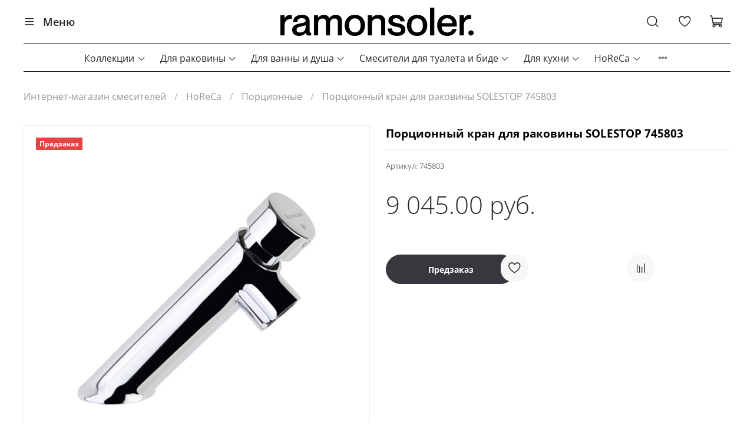

--- FILE ---
content_type: text/html; charset=utf-8
request_url: https://ramonsoler.ru/product/kran-portsionnyy-dlya-bassena-solestop-745803
body_size: 74095
content:
<!DOCTYPE html>
<html
  style="
    --color-btn-bg:#FFFEFE;
--color-btn-bg-is-dark:false;
--bg:#ffffff;
--bg-is-dark:false;

--color-text: var(--color-text-dark);
--color-text-minor-shade: var(--color-text-dark-minor-shade);
--color-text-major-shade: var(--color-text-dark-major-shade);
--color-text-half-shade: var(--color-text-dark-half-shade);

--color-notice-warning-is-dark:false;
--color-notice-success-is-dark:false;
--color-notice-error-is-dark:false;
--color-notice-info-is-dark:false;
--color-form-controls-bg:var(--bg);
--color-form-controls-bg-disabled:var(--bg-minor-shade);
--color-form-controls-border-color:var(--bg-half-shade);
--color-form-controls-color:var(--color-text);
--is-editor:false;


  "
  >
  <head><link media='print' onload='this.media="all"' rel='stylesheet' type='text/css' href='/served_assets/public/jquery.modal-0c2631717f4ce8fa97b5d04757d294c2bf695df1d558678306d782f4bf7b4773.css'><meta data-config="{&quot;product_id&quot;:191232993}" name="page-config" content="" /><meta data-config="{&quot;money_with_currency_format&quot;:{&quot;delimiter&quot;:&quot; &quot;,&quot;separator&quot;:&quot;.&quot;,&quot;format&quot;:&quot;%n %u&quot;,&quot;unit&quot;:&quot;руб.&quot;,&quot;show_price_without_cents&quot;:0},&quot;currency_code&quot;:&quot;RUR&quot;,&quot;currency_iso_code&quot;:&quot;RUB&quot;,&quot;default_currency&quot;:{&quot;title&quot;:&quot;Российский рубль&quot;,&quot;code&quot;:&quot;RUR&quot;,&quot;rate&quot;:1.0,&quot;format_string&quot;:&quot;%n %u&quot;,&quot;unit&quot;:&quot;руб.&quot;,&quot;price_separator&quot;:&quot;&quot;,&quot;is_default&quot;:true,&quot;price_delimiter&quot;:&quot;&quot;,&quot;show_price_with_delimiter&quot;:true,&quot;show_price_without_cents&quot;:false},&quot;facebook&quot;:{&quot;pixelActive&quot;:true,&quot;currency_code&quot;:&quot;RUB&quot;,&quot;use_variants&quot;:false},&quot;vk&quot;:{&quot;pixel_active&quot;:null,&quot;price_list_id&quot;:null},&quot;new_ya_metrika&quot;:true,&quot;ecommerce_data_container&quot;:&quot;dataLayer&quot;,&quot;common_js_version&quot;:null,&quot;vue_ui_version&quot;:null,&quot;feedback_captcha_enabled&quot;:true,&quot;account_id&quot;:572049,&quot;hide_items_out_of_stock&quot;:false,&quot;forbid_order_over_existing&quot;:true,&quot;minimum_items_price&quot;:null,&quot;enable_comparison&quot;:true,&quot;locale&quot;:&quot;ru&quot;,&quot;client_group&quot;:null,&quot;consent_to_personal_data&quot;:{&quot;active&quot;:true,&quot;obligatory&quot;:true,&quot;description&quot;:&quot;\u003cp\u003eПодтверждаю, что я ознакомлен и согласен с условиями \u003ca href=\&quot;https://ramonsoler.ru/page/oferta\&quot;\u003eоферты\u003c/a\u003e и \u003ca href=\&quot;https://ramonsoler.ru/page/personal_data\&quot;\u003eполитики конфиденциальности\u003c/a\u003e.\u003c/p\u003e&quot;},&quot;recaptcha_key&quot;:&quot;6LfXhUEmAAAAAOGNQm5_a2Ach-HWlFKD3Sq7vfFj&quot;,&quot;recaptcha_key_v3&quot;:&quot;6LcZi0EmAAAAAPNov8uGBKSHCvBArp9oO15qAhXa&quot;,&quot;yandex_captcha_key&quot;:&quot;ysc1_ec1ApqrRlTZTXotpTnO8PmXe2ISPHxsd9MO3y0rye822b9d2&quot;,&quot;checkout_float_order_content_block&quot;:false,&quot;available_products_characteristics_ids&quot;:null,&quot;sber_id_app_id&quot;:&quot;5b5a3c11-72e5-4871-8649-4cdbab3ba9a4&quot;,&quot;theme_generation&quot;:4,&quot;quick_checkout_captcha_enabled&quot;:false,&quot;max_order_lines_count&quot;:500,&quot;sber_bnpl_min_amount&quot;:1000,&quot;sber_bnpl_max_amount&quot;:150000,&quot;counter_settings&quot;:{&quot;data_layer_name&quot;:&quot;dataLayer&quot;,&quot;new_counters_setup&quot;:true,&quot;add_to_cart_event&quot;:true,&quot;remove_from_cart_event&quot;:true,&quot;add_to_wishlist_event&quot;:true,&quot;purchase_event&quot;:true},&quot;site_setting&quot;:{&quot;show_cart_button&quot;:true,&quot;show_service_button&quot;:false,&quot;show_marketplace_button&quot;:false,&quot;show_quick_checkout_button&quot;:true},&quot;warehouses&quot;:[],&quot;captcha_type&quot;:&quot;google&quot;,&quot;human_readable_urls&quot;:false}" name="shop-config" content="" /><meta name='js-evnvironment' content='production' /><meta name='default-locale' content='ru' /><meta name='insales-redefined-api-methods' content="[]" /><script type="text/javascript" src="https://static.insales-cdn.com/assets/static-versioned/v3.72/static/libs/lodash/4.17.21/lodash.min.js"></script><script>dataLayer= []; dataLayer.push({
        event: 'view_item',
        ecommerce: {
          items: [{"item_id":"191232993","item_name":"Порционный кран для раковины SOLESTOP 745803","item_category":"Каталог/HoReCa/Порционные","price":9045}]
         }
      });</script>
<!--InsalesCounter -->
<script type="text/javascript">
(function() {
  if (typeof window.__insalesCounterId !== 'undefined') {
    return;
  }

  try {
    Object.defineProperty(window, '__insalesCounterId', {
      value: 572049,
      writable: true,
      configurable: true
    });
  } catch (e) {
    console.error('InsalesCounter: Failed to define property, using fallback:', e);
    window.__insalesCounterId = 572049;
  }

  if (typeof window.__insalesCounterId === 'undefined') {
    console.error('InsalesCounter: Failed to set counter ID');
    return;
  }

  let script = document.createElement('script');
  script.async = true;
  script.src = '/javascripts/insales_counter.js?7';
  let firstScript = document.getElementsByTagName('script')[0];
  firstScript.parentNode.insertBefore(script, firstScript);
})();
</script>
<!-- /InsalesCounter -->
<script type="application/ld+json">
{
  "@context": "https://schema.org",
  "@type": "Organization",
  "name": "ramonsoler",
  "address": {
    "@type": "PostalAddress",
    "streetAddress": "Ленинский проспект, 24",
    "addressLocality": "Москва",
    "postalCode": "119071"
  },
  "telephone": "+7 (495) 230-14-32",
  "email": "shop@ramonsoler.ru"
}
</script><meta name="yandex-verification" content="92af14e4741b760d" /><meta name="google-site-verification"
content="vdJDh3o106VimsQSjy9Ji_wKbnWd9YIbiwsPiZDBm90" />
    <!-- meta -->
<meta charset="UTF-8" /><title>Порционный кран для раковины SOLESTOP 745803 - цена, купить в Москве в интернет-магазине Ramon Soler</title><meta name="description" content="Порционный кран для раковины SOLESTOP 745803 - купить в Москве по доступной цене в официальном интернет-магазине Ramon Soler. Гарантия 5 лет. Доставка по России. 
">
<meta data-config="{&quot;static-versioned&quot;: &quot;1.38&quot;}" name="theme-meta-data" content="">
<meta name="robots" content="index,follow" />





<meta http-equiv="X-UA-Compatible" content="IE=edge,chrome=1" />
<meta name="viewport" content="width=device-width, initial-scale=1.0" />
<meta name="SKYPE_TOOLBAR" content="SKYPE_TOOLBAR_PARSER_COMPATIBLE" />
<meta name="format-detection" content="telephone=no">

<!-- canonical url--><link rel="canonical" href="https://ramonsoler.ru/product/kran-portsionnyy-dlya-bassena-solestop-745803" />

<!-- rss feed-->
    <meta property="og:title" content="Порционный кран для раковины SOLESTOP 745803">
    <meta property="og:type" content="website">
    <meta property="og:url" content="https://ramonsoler.ru/product/kran-portsionnyy-dlya-bassena-solestop-745803">

    
      <meta property="og:image" content="https://static.insales-cdn.com/images/products/1/3414/323874134/Ramon_Soler_2020_b-466.jpg">
    




<!-- icons--><link
    rel="icon"
    type="image/png"
    sizes="16x16"
    href="https://static.insales-cdn.com/files/1/6868/31300308/original/RS.png" />
<style media="screen">
  @supports (content-visibility: hidden) {
  body:not(.settings_loaded) {
            content-visibility: hidden;
          }
        }
        @supports not (content-visibility: hidden) {
          body:not(.settings_loaded) {
            visibility: hidden;
          }
        }</style>
    <style>
      h1.heading {
        font-size: 2rem;
      }
    </style>
  <meta name='product-id' content='191232993' />
</head>
  <body data-multi-lang="false" data-theme-template="product" data-sidebar-type="normal" data-sidebar-position="left">
    <div class="preloader">
      <div class="lds-ellipsis"><div></div><div></div><div></div><div></div></div>
    </div>
    <noscript>
<div class="njs-alert-overlay">
  <div class="njs-alert-wrapper">
    <div class="njs-alert">
      <p></p>
    </div>
  </div>
</div>
</noscript>

    <div class="page_layout page_layout-clear ">
      <header>
      
        <div
  class="layout widget-type_widget_v4_header_5_f244475c5f9ccaaf199bc57898f48806"
  style="--logo-img:'https://static.insales-cdn.com/files/1/6497/29702497/original/Logo_ramonsoler.png'; --live-search:false; --hide-search:false; --hide-language:true; --hide-personal:true; --hide-compare:true; --hide-favorite:true; --hide-menu-photo:true; --hide-counts:true; --bage-bg:#B79B7E; --bage-bg-is-dark:true; --bage-bg-minor-shade:#c3ac94; --bage-bg-minor-shade-is-light:true; --bage-bg-major-shade:#cebba8; --bage-bg-major-shade-is-light:true; --bage-bg-half-shade:#efeae3; --bage-bg-half-shade-is-light:true; --bg-bottom:#1C1A1F; --bg-bottom-is-dark:true; --bg-bottom-minor-shade:#322e37; --bg-bottom-minor-shade-is-dark:true; --bg-bottom-major-shade:#484350; --bg-bottom-major-shade-is-dark:true; --bg-bottom-half-shade:#8b8398; --bg-bottom-half-shade-is-dark:true; --bg:#1C1A1F; --bg-is-dark:true; --bg-minor-shade:#322e37; --bg-minor-shade-is-dark:true; --bg-major-shade:#484350; --bg-major-shade-is-dark:true; --bg-half-shade:#8b8398; --bg-half-shade-is-dark:true; --header-wide-bg:true; --menu-grid-list-min-width:220px; --subcollections-items-limit:100; --menu-grid-list-row-gap:3rem; --menu-grid-list-column-gap:3rem; --img-border-radius:0px; --menu-img-ratio:1.5; --menu-img-fit:contain; --header-top-pt:8px; --header-top-pb:11px; --header-main-pt:31px; --header-main-pb:32px; --header-wide-content:false; --hide-desktop:true; --hide-mobile:true;"
  data-widget-drop-item-id="58686880"
  
  >
  <div class="layout__content">
     








<div
  class="header header_no-languages"
  >
  <div
    class="header__mobile-head">
    <div
      class="header__mobile-head-content">
      <button
        type="button"
        class="button button_size-l header__hide-mobile-menu-btn js-hide-mobile-menu">
        <span
          class="icon icon-times"></span>
      </button>
    </div>
  </div>

  <div
    class="header__content">
    <div
      class="header-part-top">
      <div
        class="header-part-top__inner">
        <div
          class="header__mail">
          <a
            href="mailto:service@ramonsoler.ru"
            class="">
            <img
              data-src="https://static.insales-cdn.com/assets/1/2407/6326631/1768986778/mail-icon.png"
              alt=""
              class="lazyload">
            service@ramonsoler.ru
          </a>
        </div>
        
        <a href="/favorites" class="header__control-btn header__favorite" data-bage-count="0" data-badge-count="2" style="
    justify-content: end;
    min-width: 890px;
    padding-top: 4px;
">
<span class="icon icon-favorites">
<span class="header__control-bage" data-ui-favorites-counter="">2</span>
</span>
</a>

        <div
          class="header__cart">
          <a
            href="/cart_items"
            class="header__cart__wrapper"
            data-bage-count="0">
            <div
              class="header__cart__icon">
              <img
                data-src="https://static.insales-cdn.com/assets/1/2407/6326631/1768986778/cart_icon.png"
                alt=""
                class="lazyload">
              <span
                class="header__cart__bage"
                data-cart-positions-count></span>
            </div>
            <span>Корзина</span>
          </a>
        </div>
      </div>
    </div>

    <div
      class="header-part-main">
      <div
        class="header-part-main__inner">
        <div
          class="header__area-logo">
          
  
    
      <a
        href="
        
          /
        "
        class="header__logo">
        <img
          src="https://static.insales-cdn.com/files/1/6497/29702497/original/Logo_ramonsoler.png"
          alt="ramonsoler."
          title="ramonsoler.">
      </a>
    
  

        </div>

        <div
          class="header__area-search">
          <div
            class="header__search">
            <form
              action="/search"
              method="get"
              class="header__search-form">
              <input
                type="text"
                autocomplete="off"
                class="form-control form-control_size-l header__search-field"
                name="q"
                value=""
                placeholder=""
                 />
              <button
                type="submit"
                class="button button_size-l header__search-btn">
                <span
                  class=" header__search-btn__icon">
                  <img
                    data-src="https://static.insales-cdn.com/assets/1/2407/6326631/1768986778/header-search.png"
                    alt="поиск"
                    class="lazyload">
                </span>
                поиск
              </button>
              <input
                type="hidden"
                name="lang"
                value="ru">
              <div
                class="header__search__results"
                data-search-result></div>
            </form>
            <button
              type="button"
              class="button button_size-l header__search-mobile-btn js-show-mobile-search">
              <span
                class="icon icon-search _show"></span>
              <span
                class="icon icon-times _hide"></span>
            </button>
          </div>
        </div>

        <div
          class="header__area-phone">
          
  
    <div
      class="header__phone">
      <a
        class="header__phone-value"
        href="tel:+74952301432">
        <div
          class="header__phone-icon">
          <img
            data-src="https://static.insales-cdn.com/assets/1/2407/6326631/1768986778/phone-icon.png"
            alt="phone"
            class='lazyload'>
        </div>
        +7 (495) 230-14-32
      </a>
    </div>
  

        </div>

      </div>

      
      

      



    </div>

    <div
      class="header-part-bottom">
      <div
        class="header-part-bottom__inner">
        <div
          class="header__area-catalog">
          <button
            type="button"
            class="button button_size-l header__show-collection-btn js-show-header-collections">

            <img
              data-src="https://static.insales-cdn.com/assets/1/2407/6326631/1768986778/catalog-icon.png"
              alt=""
              class="lazyload">
            Меню
          </button>
        </div>

        <div
          class="header__area-bottom_menu">
          <div
            class="header__bottom_menu-title">
            Меню
          </div>
          <ul
            class="header__bottom_menu js-cut-list-menu"
            data-navigation
            data-menu-handle="new-header">
            <li
              class="header__bottom_menu-item header__bottom_menu-item__catalog"
              data-navigation-item>
              <a
                href="/collection/all"
                class="header__bottom_menu-link"
                data-navigation-link="/collection/all">
                Каталог
              </a>
            </li>
            
              <li
                class="header__bottom_menu-item"
                data-navigation-item>
                <a
                  href="/page/where-buy-center"
                  class="header__bottom_menu-link"
                  data-navigation-link="/page/where-buy-center">Где купить</a>
              </li>
            
              <li
                class="header__bottom_menu-item"
                data-navigation-item>
                <a
                  href="/blogs/tehnoblog"
                  class="header__bottom_menu-link"
                  data-navigation-link="/blogs/tehnoblog">Технологии</a>
              </li>
            
              <li
                class="header__bottom_menu-item"
                data-navigation-item>
                <a
                  href="/page/about-us"
                  class="header__bottom_menu-link"
                  data-navigation-link="/page/about-us">О компании</a>
              </li>
            
              <li
                class="header__bottom_menu-item"
                data-navigation-item>
                <a
                  href="/blogs/reviews"
                  class="header__bottom_menu-link"
                  data-navigation-link="/blogs/reviews">Новости</a>
              </li>
            
              <li
                class="header__bottom_menu-item"
                data-navigation-item>
                <a
                  href="/page/dealers-2"
                  class="header__bottom_menu-link"
                  data-navigation-link="/page/dealers-2">Партнерам</a>
              </li>
            
              <li
                class="header__bottom_menu-item"
                data-navigation-item>
                <a
                  href="/page/design"
                  class="header__bottom_menu-link"
                  data-navigation-link="/page/design">Дизайнерам</a>
              </li>
            
              <li
                class="header__bottom_menu-item"
                data-navigation-item>
                <a
                  href="/page/adress"
                  class="header__bottom_menu-link"
                  data-navigation-link="/page/adress">Контакты</a>
              </li>
            
              <li
                class="header__bottom_menu-item"
                data-navigation-item>
                <a
                  href="https://ramonsoler.ru/page/delivery"
                  class="header__bottom_menu-link"
                  data-navigation-link="https://ramonsoler.ru/page/delivery">Доставка и оплата</a>
              </li>
            
              <li
                class="header__bottom_menu-item"
                data-navigation-item>
                <a
                  href="https://ramonsoler.ru/page/faqs"
                  class="header__bottom_menu-link"
                  data-navigation-link="https://ramonsoler.ru/page/faqs">Частые вопросы</a>
              </li>
            
              <li
                class="header__bottom_menu-item"
                data-navigation-item>
                <a
                  href="/blogs/info"
                  class="header__bottom_menu-link"
                  data-navigation-link="/blogs/info">Статьи</a>
              </li>
            
          </ul>
        </div>
        
        <div
          class="header__collections">
          <div
            class="header__collections-content">
            <div
              class="header__collections-head">Каталог</div>

            
            <ul
              class="grid-list header__collections-menu"
              data-navigation
              data-subcollections-items-limit=100>
              
                
                  

                  <li
                    class="header__collections-item is-level-1"
                    data-navigation-item>
                    

                    <div
                      class="header__collections-controls">
                      
                      

                      
                      
                        <button
                          class="header__collections-show-submenu-btn js-show-mobile-submenu"
                          type="button">
                          <img
                            src="https://static.insales-cdn.com/assets/1/2407/6326631/1768986778/menu_icon.png"
                            alt="">
                        </button>
                      

                      <a
                        href="/collection/kollektsii"
                        class="header__collections-link"
                        data-navigation-link="/collection/kollektsii">
                        Коллекции
                      </a>


                    </div>

                    
                      <ul
                        class="header__collections-submenu"
                        data-navigation-submenu>
                        
                          <li
                            class="header__collections-item "
                            data-navigation-item>
                            <div
                              class="header__collections-controls">
                              <a
                                href="/collection/v-chernom"
                                class="header__collections-link"
                                data-navigation-link="/collection/v-chernom">
                                Матовый Черный

                                

                              </a>
                            </div>
                          </li>
                        
                          <li
                            class="header__collections-item "
                            data-navigation-item>
                            <div
                              class="header__collections-controls">
                              <a
                                href="/collection/v-nikele"
                                class="header__collections-link"
                                data-navigation-link="/collection/v-nikele">
                                Брашированный Никель

                                

                              </a>
                            </div>
                          </li>
                        
                          <li
                            class="header__collections-item "
                            data-navigation-item>
                            <div
                              class="header__collections-controls">
                              <a
                                href="/collection/v-zolote"
                                class="header__collections-link"
                                data-navigation-link="/collection/v-zolote">
                                Брашированное Золото

                                

                              </a>
                            </div>
                          </li>
                        
                          <li
                            class="header__collections-item "
                            data-navigation-item>
                            <div
                              class="header__collections-controls">
                              <a
                                href="/collection/copper"
                                class="header__collections-link"
                                data-navigation-link="/collection/copper">
                                Брашированная Медь

                                

                              </a>
                            </div>
                          </li>
                        
                          <li
                            class="header__collections-item "
                            data-navigation-item>
                            <div
                              class="header__collections-controls">
                              <a
                                href="/collection/med"
                                class="header__collections-link"
                                data-navigation-link="/collection/med">
                                Глянцевая Медь

                                

                              </a>
                            </div>
                          </li>
                        
                          <li
                            class="header__collections-item "
                            data-navigation-item>
                            <div
                              class="header__collections-controls">
                              <a
                                href="/collection/grafit"
                                class="header__collections-link"
                                data-navigation-link="/collection/grafit">
                                Брашированный Графит

                                

                              </a>
                            </div>
                          </li>
                        
                          <li
                            class="header__collections-item "
                            data-navigation-item>
                            <div
                              class="header__collections-controls">
                              <a
                                href="/collection/adagio"
                                class="header__collections-link"
                                data-navigation-link="/collection/adagio">
                                ADAGIO

                                

                              </a>
                            </div>
                          </li>
                        
                          <li
                            class="header__collections-item "
                            data-navigation-item>
                            <div
                              class="header__collections-controls">
                              <a
                                href="/collection/alexia"
                                class="header__collections-link"
                                data-navigation-link="/collection/alexia">
                                ALEXIA

                                

                              </a>
                            </div>
                          </li>
                        
                          <li
                            class="header__collections-item "
                            data-navigation-item>
                            <div
                              class="header__collections-controls">
                              <a
                                href="/collection/arola"
                                class="header__collections-link"
                                data-navigation-link="/collection/arola">
                                AROLA

                                

                              </a>
                            </div>
                          </li>
                        
                          <li
                            class="header__collections-item "
                            data-navigation-item>
                            <div
                              class="header__collections-controls">
                              <a
                                href="/collection/atica"
                                class="header__collections-link"
                                data-navigation-link="/collection/atica">
                                ATICA

                                

                              </a>
                            </div>
                          </li>
                        
                          <li
                            class="header__collections-item "
                            data-navigation-item>
                            <div
                              class="header__collections-controls">
                              <a
                                href="/collection/blautherm"
                                class="header__collections-link"
                                data-navigation-link="/collection/blautherm">
                                BLAUTHERM

                                

                              </a>
                            </div>
                          </li>
                        
                          <li
                            class="header__collections-item "
                            data-navigation-item>
                            <div
                              class="header__collections-controls">
                              <a
                                href="/collection/civic"
                                class="header__collections-link"
                                data-navigation-link="/collection/civic">
                                CIVIC

                                

                              </a>
                            </div>
                          </li>
                        
                          <li
                            class="header__collections-item "
                            data-navigation-item>
                            <div
                              class="header__collections-controls">
                              <a
                                href="/collection/drako"
                                class="header__collections-link"
                                data-navigation-link="/collection/drako">
                                DRAKO

                                

                              </a>
                            </div>
                          </li>
                        
                          <li
                            class="header__collections-item "
                            data-navigation-item>
                            <div
                              class="header__collections-controls">
                              <a
                                href="/collection/gaudi"
                                class="header__collections-link"
                                data-navigation-link="/collection/gaudi">
                                GAUDI

                                

                              </a>
                            </div>
                          </li>
                        
                          <li
                            class="header__collections-item "
                            data-navigation-item>
                            <div
                              class="header__collections-controls">
                              <a
                                href="/collection/hydrotherapy"
                                class="header__collections-link"
                                data-navigation-link="/collection/hydrotherapy">
                                HYDROTHERAPY

                                

                              </a>
                            </div>
                          </li>
                        
                          <li
                            class="header__collections-item "
                            data-navigation-item>
                            <div
                              class="header__collections-controls">
                              <a
                                href="/collection/kitchen"
                                class="header__collections-link"
                                data-navigation-link="/collection/kitchen">
                                KITCHEN

                                

                              </a>
                            </div>
                          </li>
                        
                          <li
                            class="header__collections-item "
                            data-navigation-item>
                            <div
                              class="header__collections-controls">
                              <a
                                href="/collection/kuatro"
                                class="header__collections-link"
                                data-navigation-link="/collection/kuatro">
                                KUATRO

                                

                              </a>
                            </div>
                          </li>
                        
                          <li
                            class="header__collections-item "
                            data-navigation-item>
                            <div
                              class="header__collections-controls">
                              <a
                                href="/collection/kuatro-nk"
                                class="header__collections-link"
                                data-navigation-link="/collection/kuatro-nk">
                                KUATRO NK

                                

                              </a>
                            </div>
                          </li>
                        
                          <li
                            class="header__collections-item "
                            data-navigation-item>
                            <div
                              class="header__collections-controls">
                              <a
                                href="/collection/new-fly"
                                class="header__collections-link"
                                data-navigation-link="/collection/new-fly">
                                NEW FLY

                                

                              </a>
                            </div>
                          </li>
                        
                          <li
                            class="header__collections-item "
                            data-navigation-item>
                            <div
                              class="header__collections-controls">
                              <a
                                href="/collection/odisea"
                                class="header__collections-link"
                                data-navigation-link="/collection/odisea">
                                ODISEA

                                

                              </a>
                            </div>
                          </li>
                        
                          <li
                            class="header__collections-item "
                            data-navigation-item>
                            <div
                              class="header__collections-controls">
                              <a
                                href="/collection/odisea-joya"
                                class="header__collections-link"
                                data-navigation-link="/collection/odisea-joya">
                                ODISEA JOYA

                                

                              </a>
                            </div>
                          </li>
                        
                          <li
                            class="header__collections-item "
                            data-navigation-item>
                            <div
                              class="header__collections-controls">
                              <a
                                href="/collection/prisma"
                                class="header__collections-link"
                                data-navigation-link="/collection/prisma">
                                PRISMA

                                

                              </a>
                            </div>
                          </li>
                        
                          <li
                            class="header__collections-item "
                            data-navigation-item>
                            <div
                              class="header__collections-controls">
                              <a
                                href="/collection/rs-cross"
                                class="header__collections-link"
                                data-navigation-link="/collection/rs-cross">
                                RS-CROSS

                                

                              </a>
                            </div>
                          </li>
                        
                          <li
                            class="header__collections-item "
                            data-navigation-item>
                            <div
                              class="header__collections-controls">
                              <a
                                href="/collection/rs-q"
                                class="header__collections-link"
                                data-navigation-link="/collection/rs-q">
                                RS-Q

                                

                              </a>
                            </div>
                          </li>
                        
                          <li
                            class="header__collections-item "
                            data-navigation-item>
                            <div
                              class="header__collections-controls">
                              <a
                                href="/collection/rs-smart-2"
                                class="header__collections-link"
                                data-navigation-link="/collection/rs-smart-2">
                                RS SMART

                                

                              </a>
                            </div>
                          </li>
                        
                          <li
                            class="header__collections-item "
                            data-navigation-item>
                            <div
                              class="header__collections-controls">
                              <a
                                href="/collection/termotech"
                                class="header__collections-link"
                                data-navigation-link="/collection/termotech">
                                TERMOTECH

                                

                              </a>
                            </div>
                          </li>
                        
                          <li
                            class="header__collections-item "
                            data-navigation-item>
                            <div
                              class="header__collections-controls">
                              <a
                                href="/collection/titanium"
                                class="header__collections-link"
                                data-navigation-link="/collection/titanium">
                                TITANIUM

                                

                              </a>
                            </div>
                          </li>
                        
                          <li
                            class="header__collections-item "
                            data-navigation-item>
                            <div
                              class="header__collections-controls">
                              <a
                                href="/collection/tzar"
                                class="header__collections-link"
                                data-navigation-link="/collection/tzar">
                                TZAR

                                

                              </a>
                            </div>
                          </li>
                        
                          <li
                            class="header__collections-item "
                            data-navigation-item>
                            <div
                              class="header__collections-controls">
                              <a
                                href="/collection/urban-chic"
                                class="header__collections-link"
                                data-navigation-link="/collection/urban-chic">
                                URBAN CHIC

                                

                              </a>
                            </div>
                          </li>
                        
                          <li
                            class="header__collections-item "
                            data-navigation-item>
                            <div
                              class="header__collections-controls">
                              <a
                                href="/collection/wc"
                                class="header__collections-link"
                                data-navigation-link="/collection/wc">
                                WC

                                

                              </a>
                            </div>
                          </li>
                        
                          <li
                            class="header__collections-item "
                            data-navigation-item>
                            <div
                              class="header__collections-controls">
                              <a
                                href="/collection/ypsilon-plus"
                                class="header__collections-link"
                                data-navigation-link="/collection/ypsilon-plus">
                                YPSILON PLUS

                                

                              </a>
                            </div>
                          </li>
                        
                      </ul>
                      <div
                        class="header__collections-show-more ">
                        <span
                          class="button-link header__collections-show-more-link js-show-more-subcollections">
                          <span
                            class="header__collections-show-more-text-show">Показать все</span>
                          <span
                            class="header__collections-show-more-text-hide">Скрыть</span>
                          <span
                            class="icon icon-angle-down"></span>
                        </span>
                      </div>
                    
                  </li>
                
                  

                  <li
                    class="header__collections-item is-level-1"
                    data-navigation-item>
                    

                    <div
                      class="header__collections-controls">
                      
                      

                      
                      
                        <button
                          class="header__collections-show-submenu-btn js-show-mobile-submenu"
                          type="button">
                          <img
                            src="https://static.insales-cdn.com/assets/1/2407/6326631/1768986778/menu_icon.png"
                            alt="">
                        </button>
                      

                      <a
                        href="/collection/dlya-rakoviny"
                        class="header__collections-link"
                        data-navigation-link="/collection/dlya-rakoviny">
                        Для раковины
                      </a>


                    </div>

                    
                      <ul
                        class="header__collections-submenu"
                        data-navigation-submenu>
                        
                          <li
                            class="header__collections-item "
                            data-navigation-item>
                            <div
                              class="header__collections-controls">
                              <a
                                href="/collection/smesiteli-klassicheskie"
                                class="header__collections-link"
                                data-navigation-link="/collection/smesiteli-klassicheskie">
                                Смесители классические для раковины

                                

                              </a>
                            </div>
                          </li>
                        
                          <li
                            class="header__collections-item "
                            data-navigation-item>
                            <div
                              class="header__collections-controls">
                              <a
                                href="/collection/smesiteli-dlya-rakovin-chash"
                                class="header__collections-link"
                                data-navigation-link="/collection/smesiteli-dlya-rakovin-chash">
                                Смесители для раковин чаш

                                

                              </a>
                            </div>
                          </li>
                        
                          <li
                            class="header__collections-item "
                            data-navigation-item>
                            <div
                              class="header__collections-controls">
                              <a
                                href="/collection/smesiteli-vstraivaemye"
                                class="header__collections-link"
                                data-navigation-link="/collection/smesiteli-vstraivaemye">
                                Смесители встраиваемые для раковины

                                

                              </a>
                            </div>
                          </li>
                        
                          <li
                            class="header__collections-item "
                            data-navigation-item>
                            <div
                              class="header__collections-controls">
                              <a
                                href="/collection/smesiteli-napolnye"
                                class="header__collections-link"
                                data-navigation-link="/collection/smesiteli-napolnye">
                                Смесители напольные

                                

                              </a>
                            </div>
                          </li>
                        
                          <li
                            class="header__collections-item "
                            data-navigation-item>
                            <div
                              class="header__collections-controls">
                              <a
                                href="/collection/aksessuary-3"
                                class="header__collections-link"
                                data-navigation-link="/collection/aksessuary-3">
                                Комплектующие для раковины

                                

                              </a>
                            </div>
                          </li>
                        
                      </ul>
                      <div
                        class="header__collections-show-more ">
                        <span
                          class="button-link header__collections-show-more-link js-show-more-subcollections">
                          <span
                            class="header__collections-show-more-text-show">Показать все</span>
                          <span
                            class="header__collections-show-more-text-hide">Скрыть</span>
                          <span
                            class="icon icon-angle-down"></span>
                        </span>
                      </div>
                    
                  </li>
                
                  

                  <li
                    class="header__collections-item is-level-1"
                    data-navigation-item>
                    

                    <div
                      class="header__collections-controls">
                      
                      

                      
                      
                        <button
                          class="header__collections-show-submenu-btn js-show-mobile-submenu"
                          type="button">
                          <img
                            src="https://static.insales-cdn.com/assets/1/2407/6326631/1768986778/menu_icon.png"
                            alt="">
                        </button>
                      

                      <a
                        href="/collection/dlya-dusha"
                        class="header__collections-link"
                        data-navigation-link="/collection/dlya-dusha">
                        Для ванны и душа
                      </a>


                    </div>

                    
                      <ul
                        class="header__collections-submenu"
                        data-navigation-submenu>
                        
                          <li
                            class="header__collections-item "
                            data-navigation-item>
                            <div
                              class="header__collections-controls">
                              <a
                                href="/collection/dushevye-sistemy-naruzhnogo-montazha"
                                class="header__collections-link"
                                data-navigation-link="/collection/dushevye-sistemy-naruzhnogo-montazha">
                                Душевые системы наружного монтажа

                                

                              </a>
                            </div>
                          </li>
                        
                          <li
                            class="header__collections-item "
                            data-navigation-item>
                            <div
                              class="header__collections-controls">
                              <a
                                href="/collection/komplekty-vstraivaemyh-dushevyh-sistem"
                                class="header__collections-link"
                                data-navigation-link="/collection/komplekty-vstraivaemyh-dushevyh-sistem">
                                Душевые системы встраиваемого монтажа

                                

                              </a>
                            </div>
                          </li>
                        
                          <li
                            class="header__collections-item "
                            data-navigation-item>
                            <div
                              class="header__collections-controls">
                              <a
                                href="/collection/smesiteli-s-gibkim-dushem-vstraivaemye"
                                class="header__collections-link"
                                data-navigation-link="/collection/smesiteli-s-gibkim-dushem-vstraivaemye">
                                Смесители настенные для ванны и душа

                                

                              </a>
                            </div>
                          </li>
                        
                          <li
                            class="header__collections-item "
                            data-navigation-item>
                            <div
                              class="header__collections-controls">
                              <a
                                href="/collection/vstraivaemye-smesiteli"
                                class="header__collections-link"
                                data-navigation-link="/collection/vstraivaemye-smesiteli">
                                Смесители встраиваемые для ванны и душа

                                

                              </a>
                            </div>
                          </li>
                        
                          <li
                            class="header__collections-item "
                            data-navigation-item>
                            <div
                              class="header__collections-controls">
                              <a
                                href="/collection/smesiteli-na-bort-vanny"
                                class="header__collections-link"
                                data-navigation-link="/collection/smesiteli-na-bort-vanny">
                                Смесители на борт ванны

                                

                              </a>
                            </div>
                          </li>
                        
                          <li
                            class="header__collections-item "
                            data-navigation-item>
                            <div
                              class="header__collections-controls">
                              <a
                                href="/collection/napolnye-smesiteli-dlya-vannoy"
                                class="header__collections-link"
                                data-navigation-link="/collection/napolnye-smesiteli-dlya-vannoy">
                                Смесители напольные для ванны

                                

                              </a>
                            </div>
                          </li>
                        
                          <li
                            class="header__collections-item "
                            data-navigation-item>
                            <div
                              class="header__collections-controls">
                              <a
                                href="/collection/komplektuyuschie-dlya-vanny-i-dusha"
                                class="header__collections-link"
                                data-navigation-link="/collection/komplektuyuschie-dlya-vanny-i-dusha">
                                Комплектующие для ванны и душа

                                

                              </a>
                            </div>
                          </li>
                        
                      </ul>
                      <div
                        class="header__collections-show-more ">
                        <span
                          class="button-link header__collections-show-more-link js-show-more-subcollections">
                          <span
                            class="header__collections-show-more-text-show">Показать все</span>
                          <span
                            class="header__collections-show-more-text-hide">Скрыть</span>
                          <span
                            class="icon icon-angle-down"></span>
                        </span>
                      </div>
                    
                  </li>
                
                  

                  <li
                    class="header__collections-item is-level-1"
                    data-navigation-item>
                    

                    <div
                      class="header__collections-controls">
                      
                      

                      
                      
                        <button
                          class="header__collections-show-submenu-btn js-show-mobile-submenu"
                          type="button">
                          <img
                            src="https://static.insales-cdn.com/assets/1/2407/6326631/1768986778/menu_icon.png"
                            alt="">
                        </button>
                      

                      <a
                        href="/collection/dlya-tualeta-i-bide"
                        class="header__collections-link"
                        data-navigation-link="/collection/dlya-tualeta-i-bide">
                        Смесители для туалета и биде
                      </a>


                    </div>

                    
                      <ul
                        class="header__collections-submenu"
                        data-navigation-submenu>
                        
                          <li
                            class="header__collections-item "
                            data-navigation-item>
                            <div
                              class="header__collections-controls">
                              <a
                                href="/collection/gigienicheskie-dushi"
                                class="header__collections-link"
                                data-navigation-link="/collection/gigienicheskie-dushi">
                                Гигиенические души наружного монтажа

                                

                              </a>
                            </div>
                          </li>
                        
                          <li
                            class="header__collections-item "
                            data-navigation-item>
                            <div
                              class="header__collections-controls">
                              <a
                                href="/collection/gigienicheskie-dushi-vstraivaemogo-montazha"
                                class="header__collections-link"
                                data-navigation-link="/collection/gigienicheskie-dushi-vstraivaemogo-montazha">
                                Гигиенические души встраиваемого монтажа

                                

                              </a>
                            </div>
                          </li>
                        
                          <li
                            class="header__collections-item "
                            data-navigation-item>
                            <div
                              class="header__collections-controls">
                              <a
                                href="/collection/smesiteli-dlya-bide"
                                class="header__collections-link"
                                data-navigation-link="/collection/smesiteli-dlya-bide">
                                Смесители для биде

                                

                              </a>
                            </div>
                          </li>
                        
                          <li
                            class="header__collections-item "
                            data-navigation-item>
                            <div
                              class="header__collections-controls">
                              <a
                                href="/collection/aksessuary-wc"
                                class="header__collections-link"
                                data-navigation-link="/collection/aksessuary-wc">
                                Комплектующие для WC

                                

                              </a>
                            </div>
                          </li>
                        
                      </ul>
                      <div
                        class="header__collections-show-more ">
                        <span
                          class="button-link header__collections-show-more-link js-show-more-subcollections">
                          <span
                            class="header__collections-show-more-text-show">Показать все</span>
                          <span
                            class="header__collections-show-more-text-hide">Скрыть</span>
                          <span
                            class="icon icon-angle-down"></span>
                        </span>
                      </div>
                    
                  </li>
                
                  

                  <li
                    class="header__collections-item is-level-1"
                    data-navigation-item>
                    

                    <div
                      class="header__collections-controls">
                      
                      

                      
                      
                        <button
                          class="header__collections-show-submenu-btn js-show-mobile-submenu"
                          type="button">
                          <img
                            src="https://static.insales-cdn.com/assets/1/2407/6326631/1768986778/menu_icon.png"
                            alt="">
                        </button>
                      

                      <a
                        href="/collection/dlya-kuhni"
                        class="header__collections-link"
                        data-navigation-link="/collection/dlya-kuhni">
                        Для кухни
                      </a>


                    </div>

                    
                      <ul
                        class="header__collections-submenu"
                        data-navigation-submenu>
                        
                          <li
                            class="header__collections-item "
                            data-navigation-item>
                            <div
                              class="header__collections-controls">
                              <a
                                href="/collection/smesiteli-klassicheskie-dlya-kuhni"
                                class="header__collections-link"
                                data-navigation-link="/collection/smesiteli-klassicheskie-dlya-kuhni">
                                Смесители классические для кухни

                                

                              </a>
                            </div>
                          </li>
                        
                          <li
                            class="header__collections-item "
                            data-navigation-item>
                            <div
                              class="header__collections-controls">
                              <a
                                href="/collection/smesiteli-dlya-kuhni-s-filtrom"
                                class="header__collections-link"
                                data-navigation-link="/collection/smesiteli-dlya-kuhni-s-filtrom">
                                Смесители с подключением фильтра

                                

                              </a>
                            </div>
                          </li>
                        
                          <li
                            class="header__collections-item "
                            data-navigation-item>
                            <div
                              class="header__collections-controls">
                              <a
                                href="/collection/smesiteli-nastennye"
                                class="header__collections-link"
                                data-navigation-link="/collection/smesiteli-nastennye">
                                Смесители настенные для кухни

                                

                              </a>
                            </div>
                          </li>
                        
                      </ul>
                      <div
                        class="header__collections-show-more ">
                        <span
                          class="button-link header__collections-show-more-link js-show-more-subcollections">
                          <span
                            class="header__collections-show-more-text-show">Показать все</span>
                          <span
                            class="header__collections-show-more-text-hide">Скрыть</span>
                          <span
                            class="icon icon-angle-down"></span>
                        </span>
                      </div>
                    
                  </li>
                
                  

                  <li
                    class="header__collections-item is-level-1"
                    data-navigation-item>
                    

                    <div
                      class="header__collections-controls">
                      
                      

                      
                      
                        <button
                          class="header__collections-show-submenu-btn js-show-mobile-submenu"
                          type="button">
                          <img
                            src="https://static.insales-cdn.com/assets/1/2407/6326631/1768986778/menu_icon.png"
                            alt="">
                        </button>
                      

                      <a
                        href="/collection/horeca"
                        class="header__collections-link"
                        data-navigation-link="/collection/horeca">
                        HoReCa
                      </a>


                    </div>

                    
                      <ul
                        class="header__collections-submenu"
                        data-navigation-submenu>
                        
                          <li
                            class="header__collections-item "
                            data-navigation-item>
                            <div
                              class="header__collections-controls">
                              <a
                                href="/collection/portsionnye-smesiteli"
                                class="header__collections-link"
                                data-navigation-link="/collection/portsionnye-smesiteli">
                                Порционные

                                

                              </a>
                            </div>
                          </li>
                        
                          <li
                            class="header__collections-item "
                            data-navigation-item>
                            <div
                              class="header__collections-controls">
                              <a
                                href="/collection/sensornye-smesiteli-dlya-rakoviny"
                                class="header__collections-link"
                                data-navigation-link="/collection/sensornye-smesiteli-dlya-rakoviny">
                                Сенсорные

                                

                              </a>
                            </div>
                          </li>
                        
                          <li
                            class="header__collections-item "
                            data-navigation-item>
                            <div
                              class="header__collections-controls">
                              <a
                                href="/collection/katalog-1-d285f5"
                                class="header__collections-link"
                                data-navigation-link="/collection/katalog-1-d285f5">
                                Breeam Hotels

                                

                              </a>
                            </div>
                          </li>
                        
                          <li
                            class="header__collections-item "
                            data-navigation-item>
                            <div
                              class="header__collections-controls">
                              <a
                                href="/collection/spetsializirovannye"
                                class="header__collections-link"
                                data-navigation-link="/collection/spetsializirovannye">
                                Специализированные

                                

                              </a>
                            </div>
                          </li>
                        
                      </ul>
                      <div
                        class="header__collections-show-more ">
                        <span
                          class="button-link header__collections-show-more-link js-show-more-subcollections">
                          <span
                            class="header__collections-show-more-text-show">Показать все</span>
                          <span
                            class="header__collections-show-more-text-hide">Скрыть</span>
                          <span
                            class="icon icon-angle-down"></span>
                        </span>
                      </div>
                    
                  </li>
                
                  

                  <li
                    class="header__collections-item is-level-1"
                    data-navigation-item>
                    

                    <div
                      class="header__collections-controls">
                      
                      

                      
                      

                      <a
                        href="/collection/aksessuary-dlya-vannyh-komnat"
                        class="header__collections-link"
                        data-navigation-link="/collection/aksessuary-dlya-vannyh-komnat">
                        Аксессуары для ванных комнат
                      </a>


                    </div>

                    
                  </li>
                
                  

                  <li
                    class="header__collections-item is-level-1"
                    data-navigation-item>
                    

                    <div
                      class="header__collections-controls">
                      
                      

                      
                      

                      <a
                        href="/collection/utsenka"
                        class="header__collections-link"
                        data-navigation-link="/collection/utsenka">
                        Выгодное предложение %
                      </a>


                    </div>

                    
                  </li>
                
              
            </ul>
          </div>
        </div> 

        
      </div>
    </div>
  </div>

</div>

<div
  class="header-mobile-panel">
  <div
    class="header-mobile-panel__content">
    <button
      type="button"
      class="button button_size-l header-mobile-panel__show-menu-btn js-show-mobile-menu">
      <span
        class="icon icon-bars"></span>
    </button>

    <div
      class="header-mobile-panel__logo">
      
  
    
      <a
        href="
        
          /
        "
        class="header__logo">
        <img
          src="https://static.insales-cdn.com/files/1/6497/29702497/original/Logo_ramonsoler.png"
          alt="ramonsoler."
          title="ramonsoler.">
      </a>
    
  

    </div>

    <div class="header-mobile-panel__controls">
      
      <div
        class="header-mobile-panel__item"
        data-show-bar-panel="search">
        <img
          src="https://static.insales-cdn.com/assets/1/2407/6326631/1768986778/search_item.png"
          alt="">
      </div>
      <div
        class="header-mobile-panel__item">
        <a
          href="tel:+74952301432">
          <img
            src="https://static.insales-cdn.com/assets/1/2407/6326631/1768986778/search_phone.png"
            alt="">
        </a>
      </div>
    </div>
  </div>
</div>

<div
  class="header__collections-overlay"></div>
  </div>
</div>

      
        <div
  class="layout widget-type_widget_v4_header_11_1_91d5bfd63b4f48350e31ea52d8783ad4"
  style="--logo-img:'https://static.insales-cdn.com/files/1/2160/32090224/original/Logo_RS112.png'; --logo-max-width:360px; --live-search:true; --hide-catalog:false; --hide-search:false; --hide-language:true; --hide-personal:true; --hide-compare:true; --hide-favorite:false; --hide-social:true; --bage-bg:#EE632C; --bage-bg-is-dark:true; --bage-bg-minor-shade:#f07545; --bage-bg-minor-shade-is-dark:true; --bage-bg-major-shade:#f2885f; --bage-bg-major-shade-is-dark:true; --bage-bg-half-shade:#f8c2ac; --bage-bg-half-shade-is-light:true; --bg:#FFFFFF; --bg-is-light:true; --bg-minor-shade:#f7f7f7; --bg-minor-shade-is-light:true; --bg-major-shade:#ededed; --bg-major-shade-is-light:true; --bg-half-shade:#808080; --bg-half-shade-is-dark:true; --layout-wide-bg:true; --catalog-location:show-immediately; --layout-pt:1vw; --layout-pb:0.5vw; --layout-wide-content:true; --mobile-panel-right-btn:cart; --hide-desktop:false; --hide-mobile:false;"
  data-widget-drop-item-id="58686881"
  
  >
  <div class="layout__content">
    










<div class="header header_no-languages">
  <div class="header__content">
    <div class="header__area-show-menu">
      <span type="button" class="header__show-menu-btn js-show-side-panel">
        <span class="icon icon-bars"></span>
        <span class="header__show-menu-text">Меню</span>
      </span>
    </div>

    <div class="header__area-logo">
      
  
    
      <a href=" / " class="header__logo">
        <img src="https://static.insales-cdn.com/files/1/2160/32090224/original/Logo_RS112.png" alt="ramonsoler." title="ramonsoler." />
      </a>
    
  

    </div>

    <div class="header__area-controls">
      
  <div class="header__search">
    <form action="/search" method="get" class="header__search-form">
      <input type="text" autocomplete="off" class="form-control form-control_size-l header__search-field" name="q" value="" placeholder="Поиск"  data-search-field />
      <input type="hidden" name="lang" value="ru">
      <div class="header__search__results" data-search-result></div>
    </form>
    <button type="button" class="header__search-btn js-show-search">
      <span class="icon icon-search _show"></span>
      <span class="icon icon-times _hide"></span>
    </button>
  </div>


      

      
        
      

      
      <a href="/favorites" class="header__control-btn header__favorite">
        <span class="icon icon-favorites">
          <span class="header__control-bage favorites-empty" data-ui-favorites-counter>0</span>
        </span>
      </a>
      

      <a href="/cart_items" class="header__control-btn header__cart">
        <span class="icon icon-cart">
          <span class="header__control-bage cart-empty" data-cart-positions-count></span>
        </span>
      </a>

      

      
  


    </div>

    <div class="header__area-collections">
      
  

  

  

  <div class="header__collections-head">Каталог</div>

  <ul class="header__collections js-cut-list" data-navigation>
    
    
    
      
      
      

      
      

      
      

      
        

        

        <li class="header__collections-item" data-navigation-item>
          <div class="header__collections-controls">
            <a href="/collection/kollektsii" class="header__collections-link  with-arrow" data-navigation-link="/collection/kollektsii" >
              Коллекции

              
                <span class="icon icon-angle-down"></span>
              
            </a>

            
              <button class="button button_size-s header__collections-show-submenu-btn js-show-touch-submenu" type="button">
              <span class="icon icon-angle-down"></span>
            </button>
            
          </div>

          
            <ul class="header__collections-submenu" data-navigation-submenu>
              <div class="header__collections-submenu-content">
          

          

          
      
      
    
      
      
      

      
      

      
      

      
        

        

        <li class="header__collections-item" data-navigation-item>
          <div class="header__collections-controls">
            <a href="/collection/v-chernom" class="header__collections-link " data-navigation-link="/collection/v-chernom" >
              Матовый Черный

              
            </a>

            
          </div>

          

          

          
            </li>
          
      
      
    
      
      
      

      
      

      
      

      
        

        

        <li class="header__collections-item" data-navigation-item>
          <div class="header__collections-controls">
            <a href="/collection/v-nikele" class="header__collections-link " data-navigation-link="/collection/v-nikele" >
              Брашированный Никель

              
            </a>

            
          </div>

          

          

          
            </li>
          
      
      
    
      
      
      

      
      

      
      

      
        

        

        <li class="header__collections-item" data-navigation-item>
          <div class="header__collections-controls">
            <a href="/collection/v-zolote" class="header__collections-link " data-navigation-link="/collection/v-zolote" >
              Брашированное Золото

              
            </a>

            
          </div>

          

          

          
            </li>
          
      
      
    
      
      
      

      
      

      
      

      
        

        

        <li class="header__collections-item" data-navigation-item>
          <div class="header__collections-controls">
            <a href="/collection/copper" class="header__collections-link " data-navigation-link="/collection/copper" >
              Брашированная Медь

              
            </a>

            
          </div>

          

          

          
            </li>
          
      
      
    
      
      
      

      
      

      
      

      
        

        

        <li class="header__collections-item" data-navigation-item>
          <div class="header__collections-controls">
            <a href="/collection/med" class="header__collections-link " data-navigation-link="/collection/med" >
              Глянцевая Медь

              
            </a>

            
          </div>

          

          

          
            </li>
          
      
      
    
      
      
      

      
      

      
      

      
        

        

        <li class="header__collections-item" data-navigation-item>
          <div class="header__collections-controls">
            <a href="/collection/grafit" class="header__collections-link " data-navigation-link="/collection/grafit" >
              Брашированный Графит

              
            </a>

            
          </div>

          

          

          
            </li>
          
      
      
    
      
      
      

      
      

      
      

      
        

        

        <li class="header__collections-item" data-navigation-item>
          <div class="header__collections-controls">
            <a href="/collection/adagio" class="header__collections-link " data-navigation-link="/collection/adagio" >
              ADAGIO

              
            </a>

            
          </div>

          

          

          
            </li>
          
      
      
    
      
      
      

      
      

      
      

      
        

        

        <li class="header__collections-item" data-navigation-item>
          <div class="header__collections-controls">
            <a href="/collection/alexia" class="header__collections-link " data-navigation-link="/collection/alexia" >
              ALEXIA

              
            </a>

            
          </div>

          

          

          
            </li>
          
      
      
    
      
      
      

      
      

      
      

      
        

        

        <li class="header__collections-item" data-navigation-item>
          <div class="header__collections-controls">
            <a href="/collection/arola" class="header__collections-link " data-navigation-link="/collection/arola" >
              AROLA

              
            </a>

            
          </div>

          

          

          
            </li>
          
      
      
    
      
      
      

      
      

      
      

      
        

        

        <li class="header__collections-item" data-navigation-item>
          <div class="header__collections-controls">
            <a href="/collection/atica" class="header__collections-link " data-navigation-link="/collection/atica" >
              ATICA

              
            </a>

            
          </div>

          

          

          
            </li>
          
      
      
    
      
      
      

      
      

      
      

      
        

        

        <li class="header__collections-item" data-navigation-item>
          <div class="header__collections-controls">
            <a href="/collection/blautherm" class="header__collections-link " data-navigation-link="/collection/blautherm" >
              BLAUTHERM

              
            </a>

            
          </div>

          

          

          
            </li>
          
      
      
    
      
      
      

      
      

      
      

      
        

        

        <li class="header__collections-item" data-navigation-item>
          <div class="header__collections-controls">
            <a href="/collection/civic" class="header__collections-link " data-navigation-link="/collection/civic" >
              CIVIC

              
            </a>

            
          </div>

          

          

          
            </li>
          
      
      
    
      
      
      

      
      

      
      

      
        

        

        <li class="header__collections-item" data-navigation-item>
          <div class="header__collections-controls">
            <a href="/collection/drako" class="header__collections-link " data-navigation-link="/collection/drako" >
              DRAKO

              
            </a>

            
          </div>

          

          

          
            </li>
          
      
      
    
      
      
      

      
      

      
      

      
        

        

        <li class="header__collections-item" data-navigation-item>
          <div class="header__collections-controls">
            <a href="/collection/gaudi" class="header__collections-link " data-navigation-link="/collection/gaudi" >
              GAUDI

              
            </a>

            
          </div>

          

          

          
            </li>
          
      
      
    
      
      
      

      
      

      
      

      
        

        

        <li class="header__collections-item" data-navigation-item>
          <div class="header__collections-controls">
            <a href="/collection/hydrotherapy" class="header__collections-link " data-navigation-link="/collection/hydrotherapy" >
              HYDROTHERAPY

              
            </a>

            
          </div>

          

          

          
            </li>
          
      
      
    
      
      
      

      
      

      
      

      
        

        

        <li class="header__collections-item" data-navigation-item>
          <div class="header__collections-controls">
            <a href="/collection/kitchen" class="header__collections-link " data-navigation-link="/collection/kitchen" >
              KITCHEN

              
            </a>

            
          </div>

          

          

          
            </li>
          
      
      
    
      
      
      

      
      

      
      

      
        

        

        <li class="header__collections-item" data-navigation-item>
          <div class="header__collections-controls">
            <a href="/collection/kuatro" class="header__collections-link " data-navigation-link="/collection/kuatro" >
              KUATRO

              
            </a>

            
          </div>

          

          

          
            </li>
          
      
      
    
      
      
      

      
      

      
      

      
        

        

        <li class="header__collections-item" data-navigation-item>
          <div class="header__collections-controls">
            <a href="/collection/kuatro-nk" class="header__collections-link " data-navigation-link="/collection/kuatro-nk" >
              KUATRO NK

              
            </a>

            
          </div>

          

          

          
            </li>
          
      
      
    
      
      
      

      
      

      
      

      
        

        

        <li class="header__collections-item" data-navigation-item>
          <div class="header__collections-controls">
            <a href="/collection/new-fly" class="header__collections-link " data-navigation-link="/collection/new-fly" >
              NEW FLY

              
            </a>

            
          </div>

          

          

          
            </li>
          
      
      
    
      
      
      

      
      

      
      

      
        

        

        <li class="header__collections-item" data-navigation-item>
          <div class="header__collections-controls">
            <a href="/collection/odisea" class="header__collections-link " data-navigation-link="/collection/odisea" >
              ODISEA

              
            </a>

            
          </div>

          

          

          
            </li>
          
      
      
    
      
      
      

      
      

      
      

      
        

        

        <li class="header__collections-item" data-navigation-item>
          <div class="header__collections-controls">
            <a href="/collection/odisea-joya" class="header__collections-link " data-navigation-link="/collection/odisea-joya" >
              ODISEA JOYA

              
            </a>

            
          </div>

          

          

          
            </li>
          
      
      
    
      
      
      

      
      

      
      

      
        

        

        <li class="header__collections-item" data-navigation-item>
          <div class="header__collections-controls">
            <a href="/collection/prisma" class="header__collections-link " data-navigation-link="/collection/prisma" >
              PRISMA

              
            </a>

            
          </div>

          

          

          
            </li>
          
      
      
    
      
      
      

      
      

      
      

      
        

        

        <li class="header__collections-item" data-navigation-item>
          <div class="header__collections-controls">
            <a href="/collection/rs-cross" class="header__collections-link " data-navigation-link="/collection/rs-cross" >
              RS-CROSS

              
            </a>

            
          </div>

          

          

          
            </li>
          
      
      
    
      
      
      

      
      

      
      

      
        

        

        <li class="header__collections-item" data-navigation-item>
          <div class="header__collections-controls">
            <a href="/collection/rs-q" class="header__collections-link " data-navigation-link="/collection/rs-q" >
              RS-Q

              
            </a>

            
          </div>

          

          

          
            </li>
          
      
      
    
      
      
      

      
      

      
      

      
        

        

        <li class="header__collections-item" data-navigation-item>
          <div class="header__collections-controls">
            <a href="/collection/rs-smart-2" class="header__collections-link " data-navigation-link="/collection/rs-smart-2" >
              RS SMART

              
            </a>

            
          </div>

          

          

          
            </li>
          
      
      
    
      
      
      

      
      

      
      

      
        

        

        <li class="header__collections-item" data-navigation-item>
          <div class="header__collections-controls">
            <a href="/collection/termotech" class="header__collections-link " data-navigation-link="/collection/termotech" >
              TERMOTECH

              
            </a>

            
          </div>

          

          

          
            </li>
          
      
      
    
      
      
      

      
      

      
      

      
        

        

        <li class="header__collections-item" data-navigation-item>
          <div class="header__collections-controls">
            <a href="/collection/titanium" class="header__collections-link " data-navigation-link="/collection/titanium" >
              TITANIUM

              
            </a>

            
          </div>

          

          

          
            </li>
          
      
      
    
      
      
      

      
      

      
      

      
        

        

        <li class="header__collections-item" data-navigation-item>
          <div class="header__collections-controls">
            <a href="/collection/tzar" class="header__collections-link " data-navigation-link="/collection/tzar" >
              TZAR

              
            </a>

            
          </div>

          

          

          
            </li>
          
      
      
    
      
      
      

      
      

      
      

      
        

        

        <li class="header__collections-item" data-navigation-item>
          <div class="header__collections-controls">
            <a href="/collection/urban-chic" class="header__collections-link " data-navigation-link="/collection/urban-chic" >
              URBAN CHIC

              
            </a>

            
          </div>

          

          

          
            </li>
          
      
      
    
      
      
      

      
      

      
      

      
        

        

        <li class="header__collections-item" data-navigation-item>
          <div class="header__collections-controls">
            <a href="/collection/wc" class="header__collections-link " data-navigation-link="/collection/wc" >
              WC

              
            </a>

            
          </div>

          

          

          
            </li>
          
      
      
    
      
      
      

      
      

      
      

      
        

        

        <li class="header__collections-item" data-navigation-item>
          <div class="header__collections-controls">
            <a href="/collection/ypsilon-plus" class="header__collections-link " data-navigation-link="/collection/ypsilon-plus" >
              YPSILON PLUS

              
            </a>

            
          </div>

          

          

          
            </li>
          
      
      
    
      
      
      

      
      

      
      

      
        

        
          
            
              </div>
            </ul>
          

          </li>
        

        <li class="header__collections-item" data-navigation-item>
          <div class="header__collections-controls">
            <a href="/collection/dlya-rakoviny" class="header__collections-link  with-arrow" data-navigation-link="/collection/dlya-rakoviny" >
              Для раковины

              
                <span class="icon icon-angle-down"></span>
              
            </a>

            
              <button class="button button_size-s header__collections-show-submenu-btn js-show-touch-submenu" type="button">
              <span class="icon icon-angle-down"></span>
            </button>
            
          </div>

          
            <ul class="header__collections-submenu" data-navigation-submenu>
              <div class="header__collections-submenu-content">
          

          

          
      
      
    
      
      
      

      
      

      
      

      
        

        

        <li class="header__collections-item" data-navigation-item>
          <div class="header__collections-controls">
            <a href="/collection/smesiteli-klassicheskie" class="header__collections-link " data-navigation-link="/collection/smesiteli-klassicheskie" >
              Смесители классические для раковины

              
            </a>

            
          </div>

          

          

          
            </li>
          
      
      
    
      
      
      

      
      

      
      

      
        

        

        <li class="header__collections-item" data-navigation-item>
          <div class="header__collections-controls">
            <a href="/collection/smesiteli-dlya-rakovin-chash" class="header__collections-link " data-navigation-link="/collection/smesiteli-dlya-rakovin-chash" >
              Смесители для раковин чаш

              
            </a>

            
          </div>

          

          

          
            </li>
          
      
      
    
      
      
      

      
      

      
      

      
        

        

        <li class="header__collections-item" data-navigation-item>
          <div class="header__collections-controls">
            <a href="/collection/smesiteli-vstraivaemye" class="header__collections-link " data-navigation-link="/collection/smesiteli-vstraivaemye" >
              Смесители встраиваемые для раковины

              
            </a>

            
          </div>

          

          

          
            </li>
          
      
      
    
      
      
      

      
      

      
      

      
        

        

        <li class="header__collections-item" data-navigation-item>
          <div class="header__collections-controls">
            <a href="/collection/smesiteli-napolnye" class="header__collections-link " data-navigation-link="/collection/smesiteli-napolnye" >
              Смесители напольные

              
            </a>

            
          </div>

          

          

          
            </li>
          
      
      
    
      
      
      

      
      

      
      

      
        

        

        <li class="header__collections-item" data-navigation-item>
          <div class="header__collections-controls">
            <a href="/collection/aksessuary-3" class="header__collections-link  with-arrow" data-navigation-link="/collection/aksessuary-3" >
              Комплектующие для раковины

              
                <span class="icon icon-angle-down"></span>
              
            </a>

            
              <button class="button button_size-s header__collections-show-submenu-btn js-show-touch-submenu" type="button">
              <span class="icon icon-angle-down"></span>
            </button>
            
          </div>

          
            <ul class="header__collections-submenu" data-navigation-submenu>
              <div class="header__collections-submenu-content">
          

          

          
      
      
    
      
      
      

      
      

      
      

      
        

        

        <li class="header__collections-item" data-navigation-item>
          <div class="header__collections-controls">
            <a href="/collection/sifony" class="header__collections-link " data-navigation-link="/collection/sifony" >
              Сифоны

              
            </a>

            
          </div>

          

          

          
            </li>
          
      
      
    
      
      
      

      
      

      
      

      
        

        

        <li class="header__collections-item" data-navigation-item>
          <div class="header__collections-controls">
            <a href="/collection/donnye-klapany" class="header__collections-link " data-navigation-link="/collection/donnye-klapany" >
              Донные клапаны

              
            </a>

            
          </div>

          

          

          
            </li>
          
      
      
    
      
      
      

      
      

      
      

      
        

        
          
            
              </div>
            </ul>
          
            
              </li>
            
              </div>
            </ul>
          

          </li>
        

        <li class="header__collections-item" data-navigation-item>
          <div class="header__collections-controls">
            <a href="/collection/dlya-dusha" class="header__collections-link  with-arrow" data-navigation-link="/collection/dlya-dusha" >
              Для ванны и душа

              
                <span class="icon icon-angle-down"></span>
              
            </a>

            
              <button class="button button_size-s header__collections-show-submenu-btn js-show-touch-submenu" type="button">
              <span class="icon icon-angle-down"></span>
            </button>
            
          </div>

          
            <ul class="header__collections-submenu" data-navigation-submenu>
              <div class="header__collections-submenu-content">
          

          

          
      
      
    
      
      
      

      
      

      
      

      
        

        

        <li class="header__collections-item" data-navigation-item>
          <div class="header__collections-controls">
            <a href="/collection/dushevye-sistemy-naruzhnogo-montazha" class="header__collections-link  with-arrow" data-navigation-link="/collection/dushevye-sistemy-naruzhnogo-montazha" >
              Душевые системы наружного монтажа

              
                <span class="icon icon-angle-down"></span>
              
            </a>

            
              <button class="button button_size-s header__collections-show-submenu-btn js-show-touch-submenu" type="button">
              <span class="icon icon-angle-down"></span>
            </button>
            
          </div>

          
            <ul class="header__collections-submenu" data-navigation-submenu>
              <div class="header__collections-submenu-content">
          

          

          
      
      
    
      
      
      

      
      

      
      

      
        

        

        <li class="header__collections-item" data-navigation-item>
          <div class="header__collections-controls">
            <a href="/collection/dushevye-sistemy-naruzhnogo-montazha-bez-termostata" class="header__collections-link " data-navigation-link="/collection/dushevye-sistemy-naruzhnogo-montazha-bez-termostata" >
              Душевые системы наружного монтажа без термостата

              
            </a>

            
          </div>

          

          

          
            </li>
          
      
      
    
      
      
      

      
      

      
      

      
        

        

        <li class="header__collections-item" data-navigation-item>
          <div class="header__collections-controls">
            <a href="/collection/dushevye-sistemy-naruzhnogo-montazha-s-termostatom" class="header__collections-link " data-navigation-link="/collection/dushevye-sistemy-naruzhnogo-montazha-s-termostatom" >
              Душевые системы наружного монтажа с термостатом

              
            </a>

            
          </div>

          

          

          
            </li>
          
      
      
    
      
      
      

      
      

      
      

      
        

        
          
            
              </div>
            </ul>
          

          </li>
        

        <li class="header__collections-item" data-navigation-item>
          <div class="header__collections-controls">
            <a href="/collection/komplekty-vstraivaemyh-dushevyh-sistem" class="header__collections-link  with-arrow" data-navigation-link="/collection/komplekty-vstraivaemyh-dushevyh-sistem" >
              Душевые системы встраиваемого монтажа

              
                <span class="icon icon-angle-down"></span>
              
            </a>

            
              <button class="button button_size-s header__collections-show-submenu-btn js-show-touch-submenu" type="button">
              <span class="icon icon-angle-down"></span>
            </button>
            
          </div>

          
            <ul class="header__collections-submenu" data-navigation-submenu>
              <div class="header__collections-submenu-content">
          

          

          
      
      
    
      
      
      

      
      

      
      

      
        

        

        <li class="header__collections-item" data-navigation-item>
          <div class="header__collections-controls">
            <a href="/collection/bez-termostata-3" class="header__collections-link " data-navigation-link="/collection/bez-termostata-3" >
              Душевые системы встраиваемого монтажа без термостата

              
            </a>

            
          </div>

          

          

          
            </li>
          
      
      
    
      
      
      

      
      

      
      

      
        

        

        <li class="header__collections-item" data-navigation-item>
          <div class="header__collections-controls">
            <a href="/collection/s-termostatom-3" class="header__collections-link " data-navigation-link="/collection/s-termostatom-3" >
              Душевые системы встраиваемого монтажа с термостатом

              
            </a>

            
          </div>

          

          

          
            </li>
          
      
      
    
      
      
      

      
      

      
      

      
        

        
          
            
              </div>
            </ul>
          

          </li>
        

        <li class="header__collections-item" data-navigation-item>
          <div class="header__collections-controls">
            <a href="/collection/smesiteli-s-gibkim-dushem-vstraivaemye" class="header__collections-link  with-arrow" data-navigation-link="/collection/smesiteli-s-gibkim-dushem-vstraivaemye" >
              Смесители настенные для ванны и душа

              
                <span class="icon icon-angle-down"></span>
              
            </a>

            
              <button class="button button_size-s header__collections-show-submenu-btn js-show-touch-submenu" type="button">
              <span class="icon icon-angle-down"></span>
            </button>
            
          </div>

          
            <ul class="header__collections-submenu" data-navigation-submenu>
              <div class="header__collections-submenu-content">
          

          

          
      
      
    
      
      
      

      
      

      
      

      
        

        

        <li class="header__collections-item" data-navigation-item>
          <div class="header__collections-controls">
            <a href="/collection/smesiteli-nastennye-bez-termostata" class="header__collections-link " data-navigation-link="/collection/smesiteli-nastennye-bez-termostata" >
              Смесители настенные без термостата

              
            </a>

            
          </div>

          

          

          
            </li>
          
      
      
    
      
      
      

      
      

      
      

      
        

        

        <li class="header__collections-item" data-navigation-item>
          <div class="header__collections-controls">
            <a href="/collection/smesiteli-nastennye-s-termostatom" class="header__collections-link " data-navigation-link="/collection/smesiteli-nastennye-s-termostatom" >
              Смесители настенные с термостатом

              
            </a>

            
          </div>

          

          

          
            </li>
          
      
      
    
      
      
      

      
      

      
      

      
        

        
          
            
              </div>
            </ul>
          

          </li>
        

        <li class="header__collections-item" data-navigation-item>
          <div class="header__collections-controls">
            <a href="/collection/vstraivaemye-smesiteli" class="header__collections-link  with-arrow" data-navigation-link="/collection/vstraivaemye-smesiteli" >
              Смесители встраиваемые для ванны и душа

              
                <span class="icon icon-angle-down"></span>
              
            </a>

            
              <button class="button button_size-s header__collections-show-submenu-btn js-show-touch-submenu" type="button">
              <span class="icon icon-angle-down"></span>
            </button>
            
          </div>

          
            <ul class="header__collections-submenu" data-navigation-submenu>
              <div class="header__collections-submenu-content">
          

          

          
      
      
    
      
      
      

      
      

      
      

      
        

        

        <li class="header__collections-item" data-navigation-item>
          <div class="header__collections-controls">
            <a href="/collection/smesiteli-vstraivaemye-bez-termostata" class="header__collections-link " data-navigation-link="/collection/smesiteli-vstraivaemye-bez-termostata" >
              Смесители встраиваемые без термостата

              
            </a>

            
          </div>

          

          

          
            </li>
          
      
      
    
      
      
      

      
      

      
      

      
        

        

        <li class="header__collections-item" data-navigation-item>
          <div class="header__collections-controls">
            <a href="/collection/smesiteli-vstraivaemye-s-termostatom" class="header__collections-link " data-navigation-link="/collection/smesiteli-vstraivaemye-s-termostatom" >
              Смесители встраиваемые с термостатом

              
            </a>

            
          </div>

          

          

          
            </li>
          
      
      
    
      
      
      

      
      

      
      

      
        

        
          
            
              </div>
            </ul>
          

          </li>
        

        <li class="header__collections-item" data-navigation-item>
          <div class="header__collections-controls">
            <a href="/collection/smesiteli-na-bort-vanny" class="header__collections-link  with-arrow" data-navigation-link="/collection/smesiteli-na-bort-vanny" >
              Смесители на борт ванны

              
                <span class="icon icon-angle-down"></span>
              
            </a>

            
              <button class="button button_size-s header__collections-show-submenu-btn js-show-touch-submenu" type="button">
              <span class="icon icon-angle-down"></span>
            </button>
            
          </div>

          
            <ul class="header__collections-submenu" data-navigation-submenu>
              <div class="header__collections-submenu-content">
          

          

          
      
      
    
      
      
      

      
      

      
      

      
        

        

        <li class="header__collections-item" data-navigation-item>
          <div class="header__collections-controls">
            <a href="/collection/smesiteli-na-bort-vanny-s-termostatom" class="header__collections-link " data-navigation-link="/collection/smesiteli-na-bort-vanny-s-termostatom" >
              Смесители на борт ванны с термостатом

              
            </a>

            
          </div>

          

          

          
            </li>
          
      
      
    
      
      
      

      
      

      
      

      
        

        

        <li class="header__collections-item" data-navigation-item>
          <div class="header__collections-controls">
            <a href="/collection/smesiteli-na-bort-vanny-bez-termostata" class="header__collections-link " data-navigation-link="/collection/smesiteli-na-bort-vanny-bez-termostata" >
              Смесители на борт ванны без термостата

              
            </a>

            
          </div>

          

          

          
            </li>
          
      
      
    
      
      
      

      
      

      
      

      
        

        
          
            
              </div>
            </ul>
          

          </li>
        

        <li class="header__collections-item" data-navigation-item>
          <div class="header__collections-controls">
            <a href="/collection/napolnye-smesiteli-dlya-vannoy" class="header__collections-link " data-navigation-link="/collection/napolnye-smesiteli-dlya-vannoy" >
              Смесители напольные для ванны

              
            </a>

            
          </div>

          

          

          
            </li>
          
      
      
    
      
      
      

      
      

      
      

      
        

        

        <li class="header__collections-item" data-navigation-item>
          <div class="header__collections-controls">
            <a href="/collection/komplektuyuschie-dlya-vanny-i-dusha" class="header__collections-link  with-arrow" data-navigation-link="/collection/komplektuyuschie-dlya-vanny-i-dusha" >
              Комплектующие для ванны и душа

              
                <span class="icon icon-angle-down"></span>
              
            </a>

            
              <button class="button button_size-s header__collections-show-submenu-btn js-show-touch-submenu" type="button">
              <span class="icon icon-angle-down"></span>
            </button>
            
          </div>

          
            <ul class="header__collections-submenu" data-navigation-submenu>
              <div class="header__collections-submenu-content">
          

          

          
      
      
    
      
      
      

      
      

      
      

      
        

        

        <li class="header__collections-item" data-navigation-item>
          <div class="header__collections-controls">
            <a href="/collection/izlivy-2" class="header__collections-link " data-navigation-link="/collection/izlivy-2" >
              Изливы

              
            </a>

            
          </div>

          

          

          
            </li>
          
      
      
    
      
      
      

      
      

      
      

      
        

        

        <li class="header__collections-item" data-navigation-item>
          <div class="header__collections-controls">
            <a href="/collection/leyki-2" class="header__collections-link " data-navigation-link="/collection/leyki-2" >
              Лейки для ванны и душа

              
            </a>

            
          </div>

          

          

          
            </li>
          
      
      
    
      
      
      

      
      

      
      

      
        

        

        <li class="header__collections-item" data-navigation-item>
          <div class="header__collections-controls">
            <a href="/collection/tropicheskie-dushi" class="header__collections-link " data-navigation-link="/collection/tropicheskie-dushi" >
              Верхние души

              
            </a>

            
          </div>

          

          

          
            </li>
          
      
      
    
      
      
      

      
      

      
      

      
        

        

        <li class="header__collections-item" data-navigation-item>
          <div class="header__collections-controls">
            <a href="/collection/shlangi-2" class="header__collections-link " data-navigation-link="/collection/shlangi-2" >
              Шланги для ванны и душа

              
            </a>

            
          </div>

          

          

          
            </li>
          
      
      
    
      
      
      

      
      

      
      

      
        

        

        <li class="header__collections-item" data-navigation-item>
          <div class="header__collections-controls">
            <a href="/collection/shtangi-i-derzhateli" class="header__collections-link " data-navigation-link="/collection/shtangi-i-derzhateli" >
              Штанги и держатели

              
            </a>

            
          </div>

          

          

          
            </li>
          
      
      
    
      
      
      

      
      

      
      

      
        

        

        <li class="header__collections-item" data-navigation-item>
          <div class="header__collections-controls">
            <a href="/collection/dushevye-nabory-2" class="header__collections-link " data-navigation-link="/collection/dushevye-nabory-2" >
              Душевые наборы

              
            </a>

            
          </div>

          

          

          
            </li>
          
      
      
    
      
      
      

      
      

      
      

      
        

        

        <li class="header__collections-item" data-navigation-item>
          <div class="header__collections-controls">
            <a href="/collection/divertory" class="header__collections-link " data-navigation-link="/collection/divertory" >
              Диверторы

              
            </a>

            
          </div>

          

          

          
            </li>
          
      
      
    
      
      
      

      
      

      
      

      
        

        
          
            
              </div>
            </ul>
          
            
              </li>
            
              </div>
            </ul>
          

          </li>
        

        <li class="header__collections-item" data-navigation-item>
          <div class="header__collections-controls">
            <a href="/collection/dlya-tualeta-i-bide" class="header__collections-link  with-arrow" data-navigation-link="/collection/dlya-tualeta-i-bide" >
              Смесители для туалета и биде

              
                <span class="icon icon-angle-down"></span>
              
            </a>

            
              <button class="button button_size-s header__collections-show-submenu-btn js-show-touch-submenu" type="button">
              <span class="icon icon-angle-down"></span>
            </button>
            
          </div>

          
            <ul class="header__collections-submenu" data-navigation-submenu>
              <div class="header__collections-submenu-content">
          

          

          
      
      
    
      
      
      

      
      

      
      

      
        

        

        <li class="header__collections-item" data-navigation-item>
          <div class="header__collections-controls">
            <a href="/collection/gigienicheskie-dushi" class="header__collections-link " data-navigation-link="/collection/gigienicheskie-dushi" >
              Гигиенические души наружного монтажа

              
            </a>

            
          </div>

          

          

          
            </li>
          
      
      
    
      
      
      

      
      

      
      

      
        

        

        <li class="header__collections-item" data-navigation-item>
          <div class="header__collections-controls">
            <a href="/collection/gigienicheskie-dushi-vstraivaemogo-montazha" class="header__collections-link " data-navigation-link="/collection/gigienicheskie-dushi-vstraivaemogo-montazha" >
              Гигиенические души встраиваемого монтажа

              
            </a>

            
          </div>

          

          

          
            </li>
          
      
      
    
      
      
      

      
      

      
      

      
        

        

        <li class="header__collections-item" data-navigation-item>
          <div class="header__collections-controls">
            <a href="/collection/smesiteli-dlya-bide" class="header__collections-link " data-navigation-link="/collection/smesiteli-dlya-bide" >
              Смесители для биде

              
            </a>

            
          </div>

          

          

          
            </li>
          
      
      
    
      
      
      

      
      

      
      

      
        

        

        <li class="header__collections-item" data-navigation-item>
          <div class="header__collections-controls">
            <a href="/collection/aksessuary-wc" class="header__collections-link  with-arrow" data-navigation-link="/collection/aksessuary-wc" >
              Комплектующие для WC

              
                <span class="icon icon-angle-down"></span>
              
            </a>

            
              <button class="button button_size-s header__collections-show-submenu-btn js-show-touch-submenu" type="button">
              <span class="icon icon-angle-down"></span>
            </button>
            
          </div>

          
            <ul class="header__collections-submenu" data-navigation-submenu>
              <div class="header__collections-submenu-content">
          

          

          
      
      
    
      
      
      

      
      

      
      

      
        

        

        <li class="header__collections-item" data-navigation-item>
          <div class="header__collections-controls">
            <a href="/collection/leyki" class="header__collections-link " data-navigation-link="/collection/leyki" >
              Лейки для туалета и биде

              
            </a>

            
          </div>

          

          

          
            </li>
          
      
      
    
      
      
      

      
      

      
      

      
        

        

        <li class="header__collections-item" data-navigation-item>
          <div class="header__collections-controls">
            <a href="/collection/shlangi" class="header__collections-link " data-navigation-link="/collection/shlangi" >
              Шланги для туалета и биде

              
            </a>

            
          </div>

          

          

          
            </li>
          
      
      
    
      
      
      

      
      

      
      

      
        

        

        <li class="header__collections-item" data-navigation-item>
          <div class="header__collections-controls">
            <a href="/collection/derzhateli" class="header__collections-link " data-navigation-link="/collection/derzhateli" >
              Держатели

              
            </a>

            
          </div>

          

          

          
            </li>
          
      
      
    
      
      
      

      
      

      
      

      
        

        

        <li class="header__collections-item" data-navigation-item>
          <div class="header__collections-controls">
            <a href="/collection/krany" class="header__collections-link " data-navigation-link="/collection/krany" >
              Краны

              
            </a>

            
          </div>

          

          

          
            </li>
          
      
      
    
      
      
      

      
      

      
      

      
        

        
          
            
              </div>
            </ul>
          
            
              </li>
            
              </div>
            </ul>
          

          </li>
        

        <li class="header__collections-item" data-navigation-item>
          <div class="header__collections-controls">
            <a href="/collection/dlya-kuhni" class="header__collections-link  with-arrow" data-navigation-link="/collection/dlya-kuhni" >
              Для кухни

              
                <span class="icon icon-angle-down"></span>
              
            </a>

            
              <button class="button button_size-s header__collections-show-submenu-btn js-show-touch-submenu" type="button">
              <span class="icon icon-angle-down"></span>
            </button>
            
          </div>

          
            <ul class="header__collections-submenu" data-navigation-submenu>
              <div class="header__collections-submenu-content">
          

          

          
      
      
    
      
      
      

      
      

      
      

      
        

        

        <li class="header__collections-item" data-navigation-item>
          <div class="header__collections-controls">
            <a href="/collection/smesiteli-klassicheskie-dlya-kuhni" class="header__collections-link " data-navigation-link="/collection/smesiteli-klassicheskie-dlya-kuhni" >
              Смесители классические для кухни

              
            </a>

            
          </div>

          

          

          
            </li>
          
      
      
    
      
      
      

      
      

      
      

      
        

        

        <li class="header__collections-item" data-navigation-item>
          <div class="header__collections-controls">
            <a href="/collection/smesiteli-dlya-kuhni-s-filtrom" class="header__collections-link " data-navigation-link="/collection/smesiteli-dlya-kuhni-s-filtrom" >
              Смесители с подключением фильтра

              
            </a>

            
          </div>

          

          

          
            </li>
          
      
      
    
      
      
      

      
      

      
      

      
        

        

        <li class="header__collections-item" data-navigation-item>
          <div class="header__collections-controls">
            <a href="/collection/smesiteli-nastennye" class="header__collections-link " data-navigation-link="/collection/smesiteli-nastennye" >
              Смесители настенные для кухни

              
            </a>

            
          </div>

          

          

          
            </li>
          
      
      
    
      
      
      

      
      

      
      

      
        

        
          
            
              </div>
            </ul>
          

          </li>
        

        <li class="header__collections-item" data-navigation-item>
          <div class="header__collections-controls">
            <a href="/collection/horeca" class="header__collections-link  with-arrow" data-navigation-link="/collection/horeca" >
              HoReCa

              
                <span class="icon icon-angle-down"></span>
              
            </a>

            
              <button class="button button_size-s header__collections-show-submenu-btn js-show-touch-submenu" type="button">
              <span class="icon icon-angle-down"></span>
            </button>
            
          </div>

          
            <ul class="header__collections-submenu" data-navigation-submenu>
              <div class="header__collections-submenu-content">
          

          

          
      
      
    
      
      
      

      
      

      
      

      
        

        

        <li class="header__collections-item" data-navigation-item>
          <div class="header__collections-controls">
            <a href="/collection/portsionnye-smesiteli" class="header__collections-link " data-navigation-link="/collection/portsionnye-smesiteli" >
              Порционные

              
            </a>

            
          </div>

          

          

          
            </li>
          
      
      
    
      
      
      

      
      

      
      

      
        

        

        <li class="header__collections-item" data-navigation-item>
          <div class="header__collections-controls">
            <a href="/collection/sensornye-smesiteli-dlya-rakoviny" class="header__collections-link " data-navigation-link="/collection/sensornye-smesiteli-dlya-rakoviny" >
              Сенсорные

              
            </a>

            
          </div>

          

          

          
            </li>
          
      
      
    
      
      
      

      
      

      
      

      
        

        

        <li class="header__collections-item" data-navigation-item>
          <div class="header__collections-controls">
            <a href="/collection/katalog-1-d285f5" class="header__collections-link " data-navigation-link="/collection/katalog-1-d285f5" >
              Breeam Hotels

              
            </a>

            
          </div>

          

          

          
            </li>
          
      
      
    
      
      
      

      
      

      
      

      
        

        

        <li class="header__collections-item" data-navigation-item>
          <div class="header__collections-controls">
            <a href="/collection/spetsializirovannye" class="header__collections-link " data-navigation-link="/collection/spetsializirovannye" >
              Специализированные

              
            </a>

            
          </div>

          

          

          
            </li>
          
      
      
    
      
      
      

      
      

      
      

      
        

        
          
            
              </div>
            </ul>
          

          </li>
        

        <li class="header__collections-item" data-navigation-item>
          <div class="header__collections-controls">
            <a href="/collection/aksessuary-dlya-vannyh-komnat" class="header__collections-link " data-navigation-link="/collection/aksessuary-dlya-vannyh-komnat" >
              Аксессуары для ванных комнат

              
            </a>

            
          </div>

          

          

          
            </li>
          
      
      
    
      
      
      

      
      

      
      

      
        

        

        <li class="header__collections-item" data-navigation-item>
          <div class="header__collections-controls">
            <a href="/collection/utsenka" class="header__collections-link " data-navigation-link="/collection/utsenka" >
              Выгодное предложение %

              
            </a>

            
          </div>

          

          

          
            </li>
          
      
      
            
              
      
    
    
  </ul>

    </div>
  </div>
</div>


<div class="side-panel side-panel_no-languages" style="visibility:hidden;">
  <div class="side-panel__content">
    <div class="side-panel__head">
      
  <div class="header__search">
    <form action="/search" method="get" class="header__search-form">
      <input type="text" autocomplete="off" class="form-control form-control_size-l header__search-field" name="q" value="" placeholder="Поиск"  data-search-field />
      <input type="hidden" name="lang" value="ru">
      <div class="header__search__results" data-search-result></div>
    </form>
    <button type="button" class="header__search-btn js-show-search">
      <span class="icon icon-search _show"></span>
      <span class="icon icon-times _hide"></span>
    </button>
  </div>


      

      
        
      

      
      <a href="/favorites" class="header__control-btn header__favorite">
        <span class="icon icon-favorites">
          <span class="header__control-bage" data-ui-favorites-counter>0</span>
        </span>
      </a>
      

      

      <button type="button" class="button hide-side-panel-btn-mobile js-hide-side-panel">
        <span class="icon icon-times"></span>
      </button>
    </div>

    <div class="mobile-collections"  style="
    display: none;">
      
  

  

  

  <div class="header__collections-head">Каталог</div>

  <ul class="header__collections js-cut-list" data-navigation>
    
    
    
      
      
      

      
      

      
      

      
        

        

        <li class="header__collections-item" data-navigation-item>
          <div class="header__collections-controls">
            <a href="/collection/kollektsii" class="header__collections-link  with-arrow" data-navigation-link="/collection/kollektsii" >
              Коллекции

              
                <span class="icon icon-angle-down"></span>
              
            </a>

            
              <button class="button button_size-s header__collections-show-submenu-btn js-show-touch-submenu" type="button">
              <span class="icon icon-angle-down"></span>
            </button>
            
          </div>

          
            <ul class="header__collections-submenu" data-navigation-submenu>
              <div class="header__collections-submenu-content">
          

          

          
      
      
    
      
      
      

      
      

      
      

      
        

        

        <li class="header__collections-item" data-navigation-item>
          <div class="header__collections-controls">
            <a href="/collection/v-chernom" class="header__collections-link " data-navigation-link="/collection/v-chernom" >
              Матовый Черный

              
            </a>

            
          </div>

          

          

          
            </li>
          
      
      
    
      
      
      

      
      

      
      

      
        

        

        <li class="header__collections-item" data-navigation-item>
          <div class="header__collections-controls">
            <a href="/collection/v-nikele" class="header__collections-link " data-navigation-link="/collection/v-nikele" >
              Брашированный Никель

              
            </a>

            
          </div>

          

          

          
            </li>
          
      
      
    
      
      
      

      
      

      
      

      
        

        

        <li class="header__collections-item" data-navigation-item>
          <div class="header__collections-controls">
            <a href="/collection/v-zolote" class="header__collections-link " data-navigation-link="/collection/v-zolote" >
              Брашированное Золото

              
            </a>

            
          </div>

          

          

          
            </li>
          
      
      
    
      
      
      

      
      

      
      

      
        

        

        <li class="header__collections-item" data-navigation-item>
          <div class="header__collections-controls">
            <a href="/collection/copper" class="header__collections-link " data-navigation-link="/collection/copper" >
              Брашированная Медь

              
            </a>

            
          </div>

          

          

          
            </li>
          
      
      
    
      
      
      

      
      

      
      

      
        

        

        <li class="header__collections-item" data-navigation-item>
          <div class="header__collections-controls">
            <a href="/collection/med" class="header__collections-link " data-navigation-link="/collection/med" >
              Глянцевая Медь

              
            </a>

            
          </div>

          

          

          
            </li>
          
      
      
    
      
      
      

      
      

      
      

      
        

        

        <li class="header__collections-item" data-navigation-item>
          <div class="header__collections-controls">
            <a href="/collection/grafit" class="header__collections-link " data-navigation-link="/collection/grafit" >
              Брашированный Графит

              
            </a>

            
          </div>

          

          

          
            </li>
          
      
      
    
      
      
      

      
      

      
      

      
        

        

        <li class="header__collections-item" data-navigation-item>
          <div class="header__collections-controls">
            <a href="/collection/adagio" class="header__collections-link " data-navigation-link="/collection/adagio" >
              ADAGIO

              
            </a>

            
          </div>

          

          

          
            </li>
          
      
      
    
      
      
      

      
      

      
      

      
        

        

        <li class="header__collections-item" data-navigation-item>
          <div class="header__collections-controls">
            <a href="/collection/alexia" class="header__collections-link " data-navigation-link="/collection/alexia" >
              ALEXIA

              
            </a>

            
          </div>

          

          

          
            </li>
          
      
      
    
      
      
      

      
      

      
      

      
        

        

        <li class="header__collections-item" data-navigation-item>
          <div class="header__collections-controls">
            <a href="/collection/arola" class="header__collections-link " data-navigation-link="/collection/arola" >
              AROLA

              
            </a>

            
          </div>

          

          

          
            </li>
          
      
      
    
      
      
      

      
      

      
      

      
        

        

        <li class="header__collections-item" data-navigation-item>
          <div class="header__collections-controls">
            <a href="/collection/atica" class="header__collections-link " data-navigation-link="/collection/atica" >
              ATICA

              
            </a>

            
          </div>

          

          

          
            </li>
          
      
      
    
      
      
      

      
      

      
      

      
        

        

        <li class="header__collections-item" data-navigation-item>
          <div class="header__collections-controls">
            <a href="/collection/blautherm" class="header__collections-link " data-navigation-link="/collection/blautherm" >
              BLAUTHERM

              
            </a>

            
          </div>

          

          

          
            </li>
          
      
      
    
      
      
      

      
      

      
      

      
        

        

        <li class="header__collections-item" data-navigation-item>
          <div class="header__collections-controls">
            <a href="/collection/civic" class="header__collections-link " data-navigation-link="/collection/civic" >
              CIVIC

              
            </a>

            
          </div>

          

          

          
            </li>
          
      
      
    
      
      
      

      
      

      
      

      
        

        

        <li class="header__collections-item" data-navigation-item>
          <div class="header__collections-controls">
            <a href="/collection/drako" class="header__collections-link " data-navigation-link="/collection/drako" >
              DRAKO

              
            </a>

            
          </div>

          

          

          
            </li>
          
      
      
    
      
      
      

      
      

      
      

      
        

        

        <li class="header__collections-item" data-navigation-item>
          <div class="header__collections-controls">
            <a href="/collection/gaudi" class="header__collections-link " data-navigation-link="/collection/gaudi" >
              GAUDI

              
            </a>

            
          </div>

          

          

          
            </li>
          
      
      
    
      
      
      

      
      

      
      

      
        

        

        <li class="header__collections-item" data-navigation-item>
          <div class="header__collections-controls">
            <a href="/collection/hydrotherapy" class="header__collections-link " data-navigation-link="/collection/hydrotherapy" >
              HYDROTHERAPY

              
            </a>

            
          </div>

          

          

          
            </li>
          
      
      
    
      
      
      

      
      

      
      

      
        

        

        <li class="header__collections-item" data-navigation-item>
          <div class="header__collections-controls">
            <a href="/collection/kitchen" class="header__collections-link " data-navigation-link="/collection/kitchen" >
              KITCHEN

              
            </a>

            
          </div>

          

          

          
            </li>
          
      
      
    
      
      
      

      
      

      
      

      
        

        

        <li class="header__collections-item" data-navigation-item>
          <div class="header__collections-controls">
            <a href="/collection/kuatro" class="header__collections-link " data-navigation-link="/collection/kuatro" >
              KUATRO

              
            </a>

            
          </div>

          

          

          
            </li>
          
      
      
    
      
      
      

      
      

      
      

      
        

        

        <li class="header__collections-item" data-navigation-item>
          <div class="header__collections-controls">
            <a href="/collection/kuatro-nk" class="header__collections-link " data-navigation-link="/collection/kuatro-nk" >
              KUATRO NK

              
            </a>

            
          </div>

          

          

          
            </li>
          
      
      
    
      
      
      

      
      

      
      

      
        

        

        <li class="header__collections-item" data-navigation-item>
          <div class="header__collections-controls">
            <a href="/collection/new-fly" class="header__collections-link " data-navigation-link="/collection/new-fly" >
              NEW FLY

              
            </a>

            
          </div>

          

          

          
            </li>
          
      
      
    
      
      
      

      
      

      
      

      
        

        

        <li class="header__collections-item" data-navigation-item>
          <div class="header__collections-controls">
            <a href="/collection/odisea" class="header__collections-link " data-navigation-link="/collection/odisea" >
              ODISEA

              
            </a>

            
          </div>

          

          

          
            </li>
          
      
      
    
      
      
      

      
      

      
      

      
        

        

        <li class="header__collections-item" data-navigation-item>
          <div class="header__collections-controls">
            <a href="/collection/odisea-joya" class="header__collections-link " data-navigation-link="/collection/odisea-joya" >
              ODISEA JOYA

              
            </a>

            
          </div>

          

          

          
            </li>
          
      
      
    
      
      
      

      
      

      
      

      
        

        

        <li class="header__collections-item" data-navigation-item>
          <div class="header__collections-controls">
            <a href="/collection/prisma" class="header__collections-link " data-navigation-link="/collection/prisma" >
              PRISMA

              
            </a>

            
          </div>

          

          

          
            </li>
          
      
      
    
      
      
      

      
      

      
      

      
        

        

        <li class="header__collections-item" data-navigation-item>
          <div class="header__collections-controls">
            <a href="/collection/rs-cross" class="header__collections-link " data-navigation-link="/collection/rs-cross" >
              RS-CROSS

              
            </a>

            
          </div>

          

          

          
            </li>
          
      
      
    
      
      
      

      
      

      
      

      
        

        

        <li class="header__collections-item" data-navigation-item>
          <div class="header__collections-controls">
            <a href="/collection/rs-q" class="header__collections-link " data-navigation-link="/collection/rs-q" >
              RS-Q

              
            </a>

            
          </div>

          

          

          
            </li>
          
      
      
    
      
      
      

      
      

      
      

      
        

        

        <li class="header__collections-item" data-navigation-item>
          <div class="header__collections-controls">
            <a href="/collection/rs-smart-2" class="header__collections-link " data-navigation-link="/collection/rs-smart-2" >
              RS SMART

              
            </a>

            
          </div>

          

          

          
            </li>
          
      
      
    
      
      
      

      
      

      
      

      
        

        

        <li class="header__collections-item" data-navigation-item>
          <div class="header__collections-controls">
            <a href="/collection/termotech" class="header__collections-link " data-navigation-link="/collection/termotech" >
              TERMOTECH

              
            </a>

            
          </div>

          

          

          
            </li>
          
      
      
    
      
      
      

      
      

      
      

      
        

        

        <li class="header__collections-item" data-navigation-item>
          <div class="header__collections-controls">
            <a href="/collection/titanium" class="header__collections-link " data-navigation-link="/collection/titanium" >
              TITANIUM

              
            </a>

            
          </div>

          

          

          
            </li>
          
      
      
    
      
      
      

      
      

      
      

      
        

        

        <li class="header__collections-item" data-navigation-item>
          <div class="header__collections-controls">
            <a href="/collection/tzar" class="header__collections-link " data-navigation-link="/collection/tzar" >
              TZAR

              
            </a>

            
          </div>

          

          

          
            </li>
          
      
      
    
      
      
      

      
      

      
      

      
        

        

        <li class="header__collections-item" data-navigation-item>
          <div class="header__collections-controls">
            <a href="/collection/urban-chic" class="header__collections-link " data-navigation-link="/collection/urban-chic" >
              URBAN CHIC

              
            </a>

            
          </div>

          

          

          
            </li>
          
      
      
    
      
      
      

      
      

      
      

      
        

        

        <li class="header__collections-item" data-navigation-item>
          <div class="header__collections-controls">
            <a href="/collection/wc" class="header__collections-link " data-navigation-link="/collection/wc" >
              WC

              
            </a>

            
          </div>

          

          

          
            </li>
          
      
      
    
      
      
      

      
      

      
      

      
        

        

        <li class="header__collections-item" data-navigation-item>
          <div class="header__collections-controls">
            <a href="/collection/ypsilon-plus" class="header__collections-link " data-navigation-link="/collection/ypsilon-plus" >
              YPSILON PLUS

              
            </a>

            
          </div>

          

          

          
            </li>
          
      
      
    
      
      
      

      
      

      
      

      
        

        
          
            
              </div>
            </ul>
          

          </li>
        

        <li class="header__collections-item" data-navigation-item>
          <div class="header__collections-controls">
            <a href="/collection/dlya-rakoviny" class="header__collections-link  with-arrow" data-navigation-link="/collection/dlya-rakoviny" >
              Для раковины

              
                <span class="icon icon-angle-down"></span>
              
            </a>

            
              <button class="button button_size-s header__collections-show-submenu-btn js-show-touch-submenu" type="button">
              <span class="icon icon-angle-down"></span>
            </button>
            
          </div>

          
            <ul class="header__collections-submenu" data-navigation-submenu>
              <div class="header__collections-submenu-content">
          

          

          
      
      
    
      
      
      

      
      

      
      

      
        

        

        <li class="header__collections-item" data-navigation-item>
          <div class="header__collections-controls">
            <a href="/collection/smesiteli-klassicheskie" class="header__collections-link " data-navigation-link="/collection/smesiteli-klassicheskie" >
              Смесители классические для раковины

              
            </a>

            
          </div>

          

          

          
            </li>
          
      
      
    
      
      
      

      
      

      
      

      
        

        

        <li class="header__collections-item" data-navigation-item>
          <div class="header__collections-controls">
            <a href="/collection/smesiteli-dlya-rakovin-chash" class="header__collections-link " data-navigation-link="/collection/smesiteli-dlya-rakovin-chash" >
              Смесители для раковин чаш

              
            </a>

            
          </div>

          

          

          
            </li>
          
      
      
    
      
      
      

      
      

      
      

      
        

        

        <li class="header__collections-item" data-navigation-item>
          <div class="header__collections-controls">
            <a href="/collection/smesiteli-vstraivaemye" class="header__collections-link " data-navigation-link="/collection/smesiteli-vstraivaemye" >
              Смесители встраиваемые для раковины

              
            </a>

            
          </div>

          

          

          
            </li>
          
      
      
    
      
      
      

      
      

      
      

      
        

        

        <li class="header__collections-item" data-navigation-item>
          <div class="header__collections-controls">
            <a href="/collection/smesiteli-napolnye" class="header__collections-link " data-navigation-link="/collection/smesiteli-napolnye" >
              Смесители напольные

              
            </a>

            
          </div>

          

          

          
            </li>
          
      
      
    
      
      
      

      
      

      
      

      
        

        

        <li class="header__collections-item" data-navigation-item>
          <div class="header__collections-controls">
            <a href="/collection/aksessuary-3" class="header__collections-link  with-arrow" data-navigation-link="/collection/aksessuary-3" >
              Комплектующие для раковины

              
                <span class="icon icon-angle-down"></span>
              
            </a>

            
              <button class="button button_size-s header__collections-show-submenu-btn js-show-touch-submenu" type="button">
              <span class="icon icon-angle-down"></span>
            </button>
            
          </div>

          
            <ul class="header__collections-submenu" data-navigation-submenu>
              <div class="header__collections-submenu-content">
          

          

          
      
      
    
      
      
      

      
      

      
      

      
        

        

        <li class="header__collections-item" data-navigation-item>
          <div class="header__collections-controls">
            <a href="/collection/sifony" class="header__collections-link " data-navigation-link="/collection/sifony" >
              Сифоны

              
            </a>

            
          </div>

          

          

          
            </li>
          
      
      
    
      
      
      

      
      

      
      

      
        

        

        <li class="header__collections-item" data-navigation-item>
          <div class="header__collections-controls">
            <a href="/collection/donnye-klapany" class="header__collections-link " data-navigation-link="/collection/donnye-klapany" >
              Донные клапаны

              
            </a>

            
          </div>

          

          

          
            </li>
          
      
      
    
      
      
      

      
      

      
      

      
        

        
          
            
              </div>
            </ul>
          
            
              </li>
            
              </div>
            </ul>
          

          </li>
        

        <li class="header__collections-item" data-navigation-item>
          <div class="header__collections-controls">
            <a href="/collection/dlya-dusha" class="header__collections-link  with-arrow" data-navigation-link="/collection/dlya-dusha" >
              Для ванны и душа

              
                <span class="icon icon-angle-down"></span>
              
            </a>

            
              <button class="button button_size-s header__collections-show-submenu-btn js-show-touch-submenu" type="button">
              <span class="icon icon-angle-down"></span>
            </button>
            
          </div>

          
            <ul class="header__collections-submenu" data-navigation-submenu>
              <div class="header__collections-submenu-content">
          

          

          
      
      
    
      
      
      

      
      

      
      

      
        

        

        <li class="header__collections-item" data-navigation-item>
          <div class="header__collections-controls">
            <a href="/collection/dushevye-sistemy-naruzhnogo-montazha" class="header__collections-link  with-arrow" data-navigation-link="/collection/dushevye-sistemy-naruzhnogo-montazha" >
              Душевые системы наружного монтажа

              
                <span class="icon icon-angle-down"></span>
              
            </a>

            
              <button class="button button_size-s header__collections-show-submenu-btn js-show-touch-submenu" type="button">
              <span class="icon icon-angle-down"></span>
            </button>
            
          </div>

          
            <ul class="header__collections-submenu" data-navigation-submenu>
              <div class="header__collections-submenu-content">
          

          

          
      
      
    
      
      
      

      
      

      
      

      
        

        

        <li class="header__collections-item" data-navigation-item>
          <div class="header__collections-controls">
            <a href="/collection/dushevye-sistemy-naruzhnogo-montazha-bez-termostata" class="header__collections-link " data-navigation-link="/collection/dushevye-sistemy-naruzhnogo-montazha-bez-termostata" >
              Душевые системы наружного монтажа без термостата

              
            </a>

            
          </div>

          

          

          
            </li>
          
      
      
    
      
      
      

      
      

      
      

      
        

        

        <li class="header__collections-item" data-navigation-item>
          <div class="header__collections-controls">
            <a href="/collection/dushevye-sistemy-naruzhnogo-montazha-s-termostatom" class="header__collections-link " data-navigation-link="/collection/dushevye-sistemy-naruzhnogo-montazha-s-termostatom" >
              Душевые системы наружного монтажа с термостатом

              
            </a>

            
          </div>

          

          

          
            </li>
          
      
      
    
      
      
      

      
      

      
      

      
        

        
          
            
              </div>
            </ul>
          

          </li>
        

        <li class="header__collections-item" data-navigation-item>
          <div class="header__collections-controls">
            <a href="/collection/komplekty-vstraivaemyh-dushevyh-sistem" class="header__collections-link  with-arrow" data-navigation-link="/collection/komplekty-vstraivaemyh-dushevyh-sistem" >
              Душевые системы встраиваемого монтажа

              
                <span class="icon icon-angle-down"></span>
              
            </a>

            
              <button class="button button_size-s header__collections-show-submenu-btn js-show-touch-submenu" type="button">
              <span class="icon icon-angle-down"></span>
            </button>
            
          </div>

          
            <ul class="header__collections-submenu" data-navigation-submenu>
              <div class="header__collections-submenu-content">
          

          

          
      
      
    
      
      
      

      
      

      
      

      
        

        

        <li class="header__collections-item" data-navigation-item>
          <div class="header__collections-controls">
            <a href="/collection/bez-termostata-3" class="header__collections-link " data-navigation-link="/collection/bez-termostata-3" >
              Душевые системы встраиваемого монтажа без термостата

              
            </a>

            
          </div>

          

          

          
            </li>
          
      
      
    
      
      
      

      
      

      
      

      
        

        

        <li class="header__collections-item" data-navigation-item>
          <div class="header__collections-controls">
            <a href="/collection/s-termostatom-3" class="header__collections-link " data-navigation-link="/collection/s-termostatom-3" >
              Душевые системы встраиваемого монтажа с термостатом

              
            </a>

            
          </div>

          

          

          
            </li>
          
      
      
    
      
      
      

      
      

      
      

      
        

        
          
            
              </div>
            </ul>
          

          </li>
        

        <li class="header__collections-item" data-navigation-item>
          <div class="header__collections-controls">
            <a href="/collection/smesiteli-s-gibkim-dushem-vstraivaemye" class="header__collections-link  with-arrow" data-navigation-link="/collection/smesiteli-s-gibkim-dushem-vstraivaemye" >
              Смесители настенные для ванны и душа

              
                <span class="icon icon-angle-down"></span>
              
            </a>

            
              <button class="button button_size-s header__collections-show-submenu-btn js-show-touch-submenu" type="button">
              <span class="icon icon-angle-down"></span>
            </button>
            
          </div>

          
            <ul class="header__collections-submenu" data-navigation-submenu>
              <div class="header__collections-submenu-content">
          

          

          
      
      
    
      
      
      

      
      

      
      

      
        

        

        <li class="header__collections-item" data-navigation-item>
          <div class="header__collections-controls">
            <a href="/collection/smesiteli-nastennye-bez-termostata" class="header__collections-link " data-navigation-link="/collection/smesiteli-nastennye-bez-termostata" >
              Смесители настенные без термостата

              
            </a>

            
          </div>

          

          

          
            </li>
          
      
      
    
      
      
      

      
      

      
      

      
        

        

        <li class="header__collections-item" data-navigation-item>
          <div class="header__collections-controls">
            <a href="/collection/smesiteli-nastennye-s-termostatom" class="header__collections-link " data-navigation-link="/collection/smesiteli-nastennye-s-termostatom" >
              Смесители настенные с термостатом

              
            </a>

            
          </div>

          

          

          
            </li>
          
      
      
    
      
      
      

      
      

      
      

      
        

        
          
            
              </div>
            </ul>
          

          </li>
        

        <li class="header__collections-item" data-navigation-item>
          <div class="header__collections-controls">
            <a href="/collection/vstraivaemye-smesiteli" class="header__collections-link  with-arrow" data-navigation-link="/collection/vstraivaemye-smesiteli" >
              Смесители встраиваемые для ванны и душа

              
                <span class="icon icon-angle-down"></span>
              
            </a>

            
              <button class="button button_size-s header__collections-show-submenu-btn js-show-touch-submenu" type="button">
              <span class="icon icon-angle-down"></span>
            </button>
            
          </div>

          
            <ul class="header__collections-submenu" data-navigation-submenu>
              <div class="header__collections-submenu-content">
          

          

          
      
      
    
      
      
      

      
      

      
      

      
        

        

        <li class="header__collections-item" data-navigation-item>
          <div class="header__collections-controls">
            <a href="/collection/smesiteli-vstraivaemye-bez-termostata" class="header__collections-link " data-navigation-link="/collection/smesiteli-vstraivaemye-bez-termostata" >
              Смесители встраиваемые без термостата

              
            </a>

            
          </div>

          

          

          
            </li>
          
      
      
    
      
      
      

      
      

      
      

      
        

        

        <li class="header__collections-item" data-navigation-item>
          <div class="header__collections-controls">
            <a href="/collection/smesiteli-vstraivaemye-s-termostatom" class="header__collections-link " data-navigation-link="/collection/smesiteli-vstraivaemye-s-termostatom" >
              Смесители встраиваемые с термостатом

              
            </a>

            
          </div>

          

          

          
            </li>
          
      
      
    
      
      
      

      
      

      
      

      
        

        
          
            
              </div>
            </ul>
          

          </li>
        

        <li class="header__collections-item" data-navigation-item>
          <div class="header__collections-controls">
            <a href="/collection/smesiteli-na-bort-vanny" class="header__collections-link  with-arrow" data-navigation-link="/collection/smesiteli-na-bort-vanny" >
              Смесители на борт ванны

              
                <span class="icon icon-angle-down"></span>
              
            </a>

            
              <button class="button button_size-s header__collections-show-submenu-btn js-show-touch-submenu" type="button">
              <span class="icon icon-angle-down"></span>
            </button>
            
          </div>

          
            <ul class="header__collections-submenu" data-navigation-submenu>
              <div class="header__collections-submenu-content">
          

          

          
      
      
    
      
      
      

      
      

      
      

      
        

        

        <li class="header__collections-item" data-navigation-item>
          <div class="header__collections-controls">
            <a href="/collection/smesiteli-na-bort-vanny-s-termostatom" class="header__collections-link " data-navigation-link="/collection/smesiteli-na-bort-vanny-s-termostatom" >
              Смесители на борт ванны с термостатом

              
            </a>

            
          </div>

          

          

          
            </li>
          
      
      
    
      
      
      

      
      

      
      

      
        

        

        <li class="header__collections-item" data-navigation-item>
          <div class="header__collections-controls">
            <a href="/collection/smesiteli-na-bort-vanny-bez-termostata" class="header__collections-link " data-navigation-link="/collection/smesiteli-na-bort-vanny-bez-termostata" >
              Смесители на борт ванны без термостата

              
            </a>

            
          </div>

          

          

          
            </li>
          
      
      
    
      
      
      

      
      

      
      

      
        

        
          
            
              </div>
            </ul>
          

          </li>
        

        <li class="header__collections-item" data-navigation-item>
          <div class="header__collections-controls">
            <a href="/collection/napolnye-smesiteli-dlya-vannoy" class="header__collections-link " data-navigation-link="/collection/napolnye-smesiteli-dlya-vannoy" >
              Смесители напольные для ванны

              
            </a>

            
          </div>

          

          

          
            </li>
          
      
      
    
      
      
      

      
      

      
      

      
        

        

        <li class="header__collections-item" data-navigation-item>
          <div class="header__collections-controls">
            <a href="/collection/komplektuyuschie-dlya-vanny-i-dusha" class="header__collections-link  with-arrow" data-navigation-link="/collection/komplektuyuschie-dlya-vanny-i-dusha" >
              Комплектующие для ванны и душа

              
                <span class="icon icon-angle-down"></span>
              
            </a>

            
              <button class="button button_size-s header__collections-show-submenu-btn js-show-touch-submenu" type="button">
              <span class="icon icon-angle-down"></span>
            </button>
            
          </div>

          
            <ul class="header__collections-submenu" data-navigation-submenu>
              <div class="header__collections-submenu-content">
          

          

          
      
      
    
      
      
      

      
      

      
      

      
        

        

        <li class="header__collections-item" data-navigation-item>
          <div class="header__collections-controls">
            <a href="/collection/izlivy-2" class="header__collections-link " data-navigation-link="/collection/izlivy-2" >
              Изливы

              
            </a>

            
          </div>

          

          

          
            </li>
          
      
      
    
      
      
      

      
      

      
      

      
        

        

        <li class="header__collections-item" data-navigation-item>
          <div class="header__collections-controls">
            <a href="/collection/leyki-2" class="header__collections-link " data-navigation-link="/collection/leyki-2" >
              Лейки для ванны и душа

              
            </a>

            
          </div>

          

          

          
            </li>
          
      
      
    
      
      
      

      
      

      
      

      
        

        

        <li class="header__collections-item" data-navigation-item>
          <div class="header__collections-controls">
            <a href="/collection/tropicheskie-dushi" class="header__collections-link " data-navigation-link="/collection/tropicheskie-dushi" >
              Верхние души

              
            </a>

            
          </div>

          

          

          
            </li>
          
      
      
    
      
      
      

      
      

      
      

      
        

        

        <li class="header__collections-item" data-navigation-item>
          <div class="header__collections-controls">
            <a href="/collection/shlangi-2" class="header__collections-link " data-navigation-link="/collection/shlangi-2" >
              Шланги для ванны и душа

              
            </a>

            
          </div>

          

          

          
            </li>
          
      
      
    
      
      
      

      
      

      
      

      
        

        

        <li class="header__collections-item" data-navigation-item>
          <div class="header__collections-controls">
            <a href="/collection/shtangi-i-derzhateli" class="header__collections-link " data-navigation-link="/collection/shtangi-i-derzhateli" >
              Штанги и держатели

              
            </a>

            
          </div>

          

          

          
            </li>
          
      
      
    
      
      
      

      
      

      
      

      
        

        

        <li class="header__collections-item" data-navigation-item>
          <div class="header__collections-controls">
            <a href="/collection/dushevye-nabory-2" class="header__collections-link " data-navigation-link="/collection/dushevye-nabory-2" >
              Душевые наборы

              
            </a>

            
          </div>

          

          

          
            </li>
          
      
      
    
      
      
      

      
      

      
      

      
        

        

        <li class="header__collections-item" data-navigation-item>
          <div class="header__collections-controls">
            <a href="/collection/divertory" class="header__collections-link " data-navigation-link="/collection/divertory" >
              Диверторы

              
            </a>

            
          </div>

          

          

          
            </li>
          
      
      
    
      
      
      

      
      

      
      

      
        

        
          
            
              </div>
            </ul>
          
            
              </li>
            
              </div>
            </ul>
          

          </li>
        

        <li class="header__collections-item" data-navigation-item>
          <div class="header__collections-controls">
            <a href="/collection/dlya-tualeta-i-bide" class="header__collections-link  with-arrow" data-navigation-link="/collection/dlya-tualeta-i-bide" >
              Смесители для туалета и биде

              
                <span class="icon icon-angle-down"></span>
              
            </a>

            
              <button class="button button_size-s header__collections-show-submenu-btn js-show-touch-submenu" type="button">
              <span class="icon icon-angle-down"></span>
            </button>
            
          </div>

          
            <ul class="header__collections-submenu" data-navigation-submenu>
              <div class="header__collections-submenu-content">
          

          

          
      
      
    
      
      
      

      
      

      
      

      
        

        

        <li class="header__collections-item" data-navigation-item>
          <div class="header__collections-controls">
            <a href="/collection/gigienicheskie-dushi" class="header__collections-link " data-navigation-link="/collection/gigienicheskie-dushi" >
              Гигиенические души наружного монтажа

              
            </a>

            
          </div>

          

          

          
            </li>
          
      
      
    
      
      
      

      
      

      
      

      
        

        

        <li class="header__collections-item" data-navigation-item>
          <div class="header__collections-controls">
            <a href="/collection/gigienicheskie-dushi-vstraivaemogo-montazha" class="header__collections-link " data-navigation-link="/collection/gigienicheskie-dushi-vstraivaemogo-montazha" >
              Гигиенические души встраиваемого монтажа

              
            </a>

            
          </div>

          

          

          
            </li>
          
      
      
    
      
      
      

      
      

      
      

      
        

        

        <li class="header__collections-item" data-navigation-item>
          <div class="header__collections-controls">
            <a href="/collection/smesiteli-dlya-bide" class="header__collections-link " data-navigation-link="/collection/smesiteli-dlya-bide" >
              Смесители для биде

              
            </a>

            
          </div>

          

          

          
            </li>
          
      
      
    
      
      
      

      
      

      
      

      
        

        

        <li class="header__collections-item" data-navigation-item>
          <div class="header__collections-controls">
            <a href="/collection/aksessuary-wc" class="header__collections-link  with-arrow" data-navigation-link="/collection/aksessuary-wc" >
              Комплектующие для WC

              
                <span class="icon icon-angle-down"></span>
              
            </a>

            
              <button class="button button_size-s header__collections-show-submenu-btn js-show-touch-submenu" type="button">
              <span class="icon icon-angle-down"></span>
            </button>
            
          </div>

          
            <ul class="header__collections-submenu" data-navigation-submenu>
              <div class="header__collections-submenu-content">
          

          

          
      
      
    
      
      
      

      
      

      
      

      
        

        

        <li class="header__collections-item" data-navigation-item>
          <div class="header__collections-controls">
            <a href="/collection/leyki" class="header__collections-link " data-navigation-link="/collection/leyki" >
              Лейки для туалета и биде

              
            </a>

            
          </div>

          

          

          
            </li>
          
      
      
    
      
      
      

      
      

      
      

      
        

        

        <li class="header__collections-item" data-navigation-item>
          <div class="header__collections-controls">
            <a href="/collection/shlangi" class="header__collections-link " data-navigation-link="/collection/shlangi" >
              Шланги для туалета и биде

              
            </a>

            
          </div>

          

          

          
            </li>
          
      
      
    
      
      
      

      
      

      
      

      
        

        

        <li class="header__collections-item" data-navigation-item>
          <div class="header__collections-controls">
            <a href="/collection/derzhateli" class="header__collections-link " data-navigation-link="/collection/derzhateli" >
              Держатели

              
            </a>

            
          </div>

          

          

          
            </li>
          
      
      
    
      
      
      

      
      

      
      

      
        

        

        <li class="header__collections-item" data-navigation-item>
          <div class="header__collections-controls">
            <a href="/collection/krany" class="header__collections-link " data-navigation-link="/collection/krany" >
              Краны

              
            </a>

            
          </div>

          

          

          
            </li>
          
      
      
    
      
      
      

      
      

      
      

      
        

        
          
            
              </div>
            </ul>
          
            
              </li>
            
              </div>
            </ul>
          

          </li>
        

        <li class="header__collections-item" data-navigation-item>
          <div class="header__collections-controls">
            <a href="/collection/dlya-kuhni" class="header__collections-link  with-arrow" data-navigation-link="/collection/dlya-kuhni" >
              Для кухни

              
                <span class="icon icon-angle-down"></span>
              
            </a>

            
              <button class="button button_size-s header__collections-show-submenu-btn js-show-touch-submenu" type="button">
              <span class="icon icon-angle-down"></span>
            </button>
            
          </div>

          
            <ul class="header__collections-submenu" data-navigation-submenu>
              <div class="header__collections-submenu-content">
          

          

          
      
      
    
      
      
      

      
      

      
      

      
        

        

        <li class="header__collections-item" data-navigation-item>
          <div class="header__collections-controls">
            <a href="/collection/smesiteli-klassicheskie-dlya-kuhni" class="header__collections-link " data-navigation-link="/collection/smesiteli-klassicheskie-dlya-kuhni" >
              Смесители классические для кухни

              
            </a>

            
          </div>

          

          

          
            </li>
          
      
      
    
      
      
      

      
      

      
      

      
        

        

        <li class="header__collections-item" data-navigation-item>
          <div class="header__collections-controls">
            <a href="/collection/smesiteli-dlya-kuhni-s-filtrom" class="header__collections-link " data-navigation-link="/collection/smesiteli-dlya-kuhni-s-filtrom" >
              Смесители с подключением фильтра

              
            </a>

            
          </div>

          

          

          
            </li>
          
      
      
    
      
      
      

      
      

      
      

      
        

        

        <li class="header__collections-item" data-navigation-item>
          <div class="header__collections-controls">
            <a href="/collection/smesiteli-nastennye" class="header__collections-link " data-navigation-link="/collection/smesiteli-nastennye" >
              Смесители настенные для кухни

              
            </a>

            
          </div>

          

          

          
            </li>
          
      
      
    
      
      
      

      
      

      
      

      
        

        
          
            
              </div>
            </ul>
          

          </li>
        

        <li class="header__collections-item" data-navigation-item>
          <div class="header__collections-controls">
            <a href="/collection/horeca" class="header__collections-link  with-arrow" data-navigation-link="/collection/horeca" >
              HoReCa

              
                <span class="icon icon-angle-down"></span>
              
            </a>

            
              <button class="button button_size-s header__collections-show-submenu-btn js-show-touch-submenu" type="button">
              <span class="icon icon-angle-down"></span>
            </button>
            
          </div>

          
            <ul class="header__collections-submenu" data-navigation-submenu>
              <div class="header__collections-submenu-content">
          

          

          
      
      
    
      
      
      

      
      

      
      

      
        

        

        <li class="header__collections-item" data-navigation-item>
          <div class="header__collections-controls">
            <a href="/collection/portsionnye-smesiteli" class="header__collections-link " data-navigation-link="/collection/portsionnye-smesiteli" >
              Порционные

              
            </a>

            
          </div>

          

          

          
            </li>
          
      
      
    
      
      
      

      
      

      
      

      
        

        

        <li class="header__collections-item" data-navigation-item>
          <div class="header__collections-controls">
            <a href="/collection/sensornye-smesiteli-dlya-rakoviny" class="header__collections-link " data-navigation-link="/collection/sensornye-smesiteli-dlya-rakoviny" >
              Сенсорные

              
            </a>

            
          </div>

          

          

          
            </li>
          
      
      
    
      
      
      

      
      

      
      

      
        

        

        <li class="header__collections-item" data-navigation-item>
          <div class="header__collections-controls">
            <a href="/collection/katalog-1-d285f5" class="header__collections-link " data-navigation-link="/collection/katalog-1-d285f5" >
              Breeam Hotels

              
            </a>

            
          </div>

          

          

          
            </li>
          
      
      
    
      
      
      

      
      

      
      

      
        

        

        <li class="header__collections-item" data-navigation-item>
          <div class="header__collections-controls">
            <a href="/collection/spetsializirovannye" class="header__collections-link " data-navigation-link="/collection/spetsializirovannye" >
              Специализированные

              
            </a>

            
          </div>

          

          

          
            </li>
          
      
      
    
      
      
      

      
      

      
      

      
        

        
          
            
              </div>
            </ul>
          

          </li>
        

        <li class="header__collections-item" data-navigation-item>
          <div class="header__collections-controls">
            <a href="/collection/aksessuary-dlya-vannyh-komnat" class="header__collections-link " data-navigation-link="/collection/aksessuary-dlya-vannyh-komnat" >
              Аксессуары для ванных комнат

              
            </a>

            
          </div>

          

          

          
            </li>
          
      
      
    
      
      
      

      
      

      
      

      
        

        

        <li class="header__collections-item" data-navigation-item>
          <div class="header__collections-controls">
            <a href="/collection/utsenka" class="header__collections-link " data-navigation-link="/collection/utsenka" >
              Выгодное предложение %

              
            </a>

            
          </div>

          

          

          
            </li>
          
      
      
            
              
      
    
    
  </ul>

    </div>

    
      <div class="menu">
        <div class="menu__head">Меню</div>

        
          

          
            <div class="menu__section">
             
              <ul class="menu__list" data-navigation data-menu-handle="new-header">
                
                  <li class="menu__item" data-navigation-item data-menu-item-id="22737137">
                    <div class="menu__controls">
                      <a href="/page/where-buy-center" class="menu__link" data-navigation-link="/page/where-buy-center">
                        Где купить
                      </a>
                    </div>
                  </li>
                
                  <li class="menu__item" data-navigation-item data-menu-item-id="23485290">
                    <div class="menu__controls">
                      <a href="/blogs/tehnoblog" class="menu__link" data-navigation-link="/blogs/tehnoblog">
                        Технологии
                      </a>
                    </div>
                  </li>
                
                  <li class="menu__item" data-navigation-item data-menu-item-id="22212600">
                    <div class="menu__controls">
                      <a href="/page/about-us" class="menu__link" data-navigation-link="/page/about-us">
                        О компании
                      </a>
                    </div>
                  </li>
                
                  <li class="menu__item" data-navigation-item data-menu-item-id="22212605">
                    <div class="menu__controls">
                      <a href="/blogs/reviews" class="menu__link" data-navigation-link="/blogs/reviews">
                        Новости
                      </a>
                    </div>
                  </li>
                
                  <li class="menu__item" data-navigation-item data-menu-item-id="22212608">
                    <div class="menu__controls">
                      <a href="/page/dealers-2" class="menu__link" data-navigation-link="/page/dealers-2">
                        Партнерам
                      </a>
                    </div>
                  </li>
                
                  <li class="menu__item" data-navigation-item data-menu-item-id="23660583">
                    <div class="menu__controls">
                      <a href="/page/design" class="menu__link" data-navigation-link="/page/design">
                        Дизайнерам
                      </a>
                    </div>
                  </li>
                
                  <li class="menu__item" data-navigation-item data-menu-item-id="22212615">
                    <div class="menu__controls">
                      <a href="/page/adress" class="menu__link" data-navigation-link="/page/adress">
                        Контакты
                      </a>
                    </div>
                  </li>
                
                  <li class="menu__item" data-navigation-item data-menu-item-id="25538320">
                    <div class="menu__controls">
                      <a href="https://ramonsoler.ru/page/delivery" class="menu__link" data-navigation-link="https://ramonsoler.ru/page/delivery">
                        Доставка и оплата
                      </a>
                    </div>
                  </li>
                
                  <li class="menu__item" data-navigation-item data-menu-item-id="25538340">
                    <div class="menu__controls">
                      <a href="https://ramonsoler.ru/page/faqs" class="menu__link" data-navigation-link="https://ramonsoler.ru/page/faqs">
                        Частые вопросы
                      </a>
                    </div>
                  </li>
                
                  <li class="menu__item" data-navigation-item data-menu-item-id="27746251">
                    <div class="menu__controls">
                      <a href="/blogs/info" class="menu__link" data-navigation-link="/blogs/info">
                        Статьи
                      </a>
                    </div>
                  </li>
                
              </ul>
            </div>
          
        
          

          
        
          

          
        
      </div>
    

    

    

    
      <div class="contacts">
        
        <div class="phone-list">
          
  
  
   
   
    <div class="phone _phone-2">
      <a class="phone-value" href="https://ramonsoler.ru/page/nashi-garantii">Гарантия и сервис</a>
    </div>
  

        </div>
        
          <div class="address"> <a href="tel:+74952301432">+7 (495) 230-14-32</a><br>Ежедневно с 10:00 до 20:00</div>
        
      </div>
    

    

    

    <div class="soclinks">
      

      
    </div>

  </div>
  <button type="button" class="button button_size-m hide-side-panel-btn js-hide-side-panel">
    <span class="icon icon-times"></span>
  </button>
</div>

<div class="header-overlay js-hide-side-panel"></div>

  </div>
</div>

      
      </header>

      

      <main>
        
  <div
  class="layout widget-type_widget_v4_breadcrumbs_1_eeed57830c88fba54936923c376853d6"
  style="--delemeter:1; --align:start; --layout-wide-bg:false; --layout-pt:24px; --layout-pb:37px; --layout-pt-mb:17px; --layout-pb-mb:22px; --layout-wide-content:false; --layout-edge:false; --hide-desktop:false; --hide-mobile:true;"
  data-widget-drop-item-id="58686896"
  
  >
  <div class="layout__content">
    

<div class="breadcrumb-wrapper delemeter_1">
  <ul class="breadcrumb" itemscope itemtype="https://schema.org/BreadcrumbList">
   
    <li class="breadcrumb-item home" itemprop="itemListElement" itemscope itemtype="https://schema.org/ListItem">
      <a itemprop="item" class="breadcrumb-link" title="Главная" href="/">Интернет-магазин смесителей</a><meta itemprop="name" content="Интернет-магазин смесителей"><meta itemprop="position" content="1">
    </li>
    
      
      
      
        
        
        
      
        
        
          <li itemprop="itemListElement" itemscope itemtype="https://schema.org/ListItem" class="breadcrumb-item" data-breadcrumbs="2">
            <a itemprop="item" class="breadcrumb-link" title="HoReCa" href="/collection/horeca">HoReCa</a><meta itemprop="name" content="HoReCa"><meta itemprop="position" content="2">
          </li>
          
        
        
      
        
        
          <li itemprop="itemListElement" itemscope itemtype="https://schema.org/ListItem" class="breadcrumb-item" data-breadcrumbs="3">
            <a itemprop="item" class="breadcrumb-link" title="Порционные" href="/collection/portsionnye-smesiteli">Порционные</a><meta itemprop="name" content="Порционные"><meta itemprop="position" content="3">
          </li>
          
        
        
      
       <li itemprop="itemListElement" itemscope itemtype="https://schema.org/ListItem" class="breadcrumb-item">
        <span itemprop="item" class="breadcrumb-text">Порционный кран для раковины SOLESTOP 745803</span><meta itemprop="position" content="1"><meta itemprop="name" content="Порционный кран для раковины SOLESTOP 745803">
      </li>
    
  </ul>
</div>




  </div>
</div>


  <div
  class="layout widget-type_widget_v4_product_7_87bef643d60b975bf044b04fb9c95267"
  style="--display-property-color:picture; --show-selected-variant-photos:true; --product-hide-variants-title:true; --product-hide-sku:false; --product-hide-compare:false; --product-hide-short-description:false; --product-hide-rating:false; --rating-color:#1B2738; --rating-color-is-dark:true; --rating-color-minor-shade:#283b54; --rating-color-minor-shade-is-dark:true; --rating-color-major-shade:#364f71; --rating-color-major-shade-is-dark:true; --rating-color-half-shade:#6e8eb9; --rating-color-half-shade-is-dark:true; --sticker-font-size:0.9rem; --video-before-image:false; --img-ratio:1; --img-fit:contain; --layout-wide-bg:false; --layout-pt:0vw; --layout-pb:00vw; --layout-wide-content:false; --layout-edge:false; --hide-desktop:false; --hide-mobile:false;"
  data-widget-drop-item-id="58686897"
  
  >
  <div class="layout__content">
    
<div
  data-product-id="191232993"
  data-video-size="0"
  data-product-json="{&quot;id&quot;:191232993,&quot;url&quot;:&quot;/product/kran-portsionnyy-dlya-bassena-solestop-745803&quot;,&quot;title&quot;:&quot;Порционный кран для раковины SOLESTOP 745803&quot;,&quot;short_description&quot;:null,&quot;available&quot;:false,&quot;unit&quot;:&quot;pce&quot;,&quot;permalink&quot;:&quot;kran-portsionnyy-dlya-bassena-solestop-745803&quot;,&quot;images&quot;:[{&quot;id&quot;:323874134,&quot;product_id&quot;:191232993,&quot;external_id&quot;:null,&quot;position&quot;:1,&quot;created_at&quot;:&quot;2020-05-28T17:02:36.000+03:00&quot;,&quot;image_processing&quot;:false,&quot;title&quot;:null,&quot;url&quot;:&quot;https://static.insales-cdn.com/images/products/1/3414/323874134/thumb_Ramon_Soler_2020_b-466.jpg&quot;,&quot;original_url&quot;:&quot;https://static.insales-cdn.com/images/products/1/3414/323874134/Ramon_Soler_2020_b-466.jpg&quot;,&quot;medium_url&quot;:&quot;https://static.insales-cdn.com/images/products/1/3414/323874134/medium_Ramon_Soler_2020_b-466.jpg&quot;,&quot;small_url&quot;:&quot;https://static.insales-cdn.com/images/products/1/3414/323874134/micro_Ramon_Soler_2020_b-466.jpg&quot;,&quot;thumb_url&quot;:&quot;https://static.insales-cdn.com/images/products/1/3414/323874134/thumb_Ramon_Soler_2020_b-466.jpg&quot;,&quot;compact_url&quot;:&quot;https://static.insales-cdn.com/images/products/1/3414/323874134/compact_Ramon_Soler_2020_b-466.jpg&quot;,&quot;large_url&quot;:&quot;https://static.insales-cdn.com/images/products/1/3414/323874134/large_Ramon_Soler_2020_b-466.jpg&quot;,&quot;filename&quot;:&quot;Ramon_Soler_2020_b-466.jpg&quot;,&quot;image_content_type&quot;:&quot;image/jpeg&quot;},{&quot;id&quot;:323874135,&quot;product_id&quot;:191232993,&quot;external_id&quot;:null,&quot;position&quot;:2,&quot;created_at&quot;:&quot;2020-05-28T17:02:36.000+03:00&quot;,&quot;image_processing&quot;:false,&quot;title&quot;:null,&quot;url&quot;:&quot;https://static.insales-cdn.com/images/products/1/3415/323874135/thumb_Ramon_Soler_2020_b-467.jpg&quot;,&quot;original_url&quot;:&quot;https://static.insales-cdn.com/images/products/1/3415/323874135/Ramon_Soler_2020_b-467.jpg&quot;,&quot;medium_url&quot;:&quot;https://static.insales-cdn.com/images/products/1/3415/323874135/medium_Ramon_Soler_2020_b-467.jpg&quot;,&quot;small_url&quot;:&quot;https://static.insales-cdn.com/images/products/1/3415/323874135/micro_Ramon_Soler_2020_b-467.jpg&quot;,&quot;thumb_url&quot;:&quot;https://static.insales-cdn.com/images/products/1/3415/323874135/thumb_Ramon_Soler_2020_b-467.jpg&quot;,&quot;compact_url&quot;:&quot;https://static.insales-cdn.com/images/products/1/3415/323874135/compact_Ramon_Soler_2020_b-467.jpg&quot;,&quot;large_url&quot;:&quot;https://static.insales-cdn.com/images/products/1/3415/323874135/large_Ramon_Soler_2020_b-467.jpg&quot;,&quot;filename&quot;:&quot;Ramon_Soler_2020_b-467.jpg&quot;,&quot;image_content_type&quot;:&quot;image/jpeg&quot;},{&quot;id&quot;:476366404,&quot;product_id&quot;:191232993,&quot;external_id&quot;:null,&quot;position&quot;:3,&quot;created_at&quot;:&quot;2021-10-01T13:41:55.000+03:00&quot;,&quot;image_processing&quot;:false,&quot;title&quot;:null,&quot;url&quot;:&quot;https://static.insales-cdn.com/images/products/1/1604/476366404/thumb_745803.jpg&quot;,&quot;original_url&quot;:&quot;https://static.insales-cdn.com/images/products/1/1604/476366404/745803.jpg&quot;,&quot;medium_url&quot;:&quot;https://static.insales-cdn.com/images/products/1/1604/476366404/medium_745803.jpg&quot;,&quot;small_url&quot;:&quot;https://static.insales-cdn.com/images/products/1/1604/476366404/micro_745803.jpg&quot;,&quot;thumb_url&quot;:&quot;https://static.insales-cdn.com/images/products/1/1604/476366404/thumb_745803.jpg&quot;,&quot;compact_url&quot;:&quot;https://static.insales-cdn.com/images/products/1/1604/476366404/compact_745803.jpg&quot;,&quot;large_url&quot;:&quot;https://static.insales-cdn.com/images/products/1/1604/476366404/large_745803.jpg&quot;,&quot;filename&quot;:&quot;745803.jpg&quot;,&quot;image_content_type&quot;:&quot;image/jpeg&quot;}],&quot;first_image&quot;:{&quot;id&quot;:323874134,&quot;product_id&quot;:191232993,&quot;external_id&quot;:null,&quot;position&quot;:1,&quot;created_at&quot;:&quot;2020-05-28T17:02:36.000+03:00&quot;,&quot;image_processing&quot;:false,&quot;title&quot;:null,&quot;url&quot;:&quot;https://static.insales-cdn.com/images/products/1/3414/323874134/thumb_Ramon_Soler_2020_b-466.jpg&quot;,&quot;original_url&quot;:&quot;https://static.insales-cdn.com/images/products/1/3414/323874134/Ramon_Soler_2020_b-466.jpg&quot;,&quot;medium_url&quot;:&quot;https://static.insales-cdn.com/images/products/1/3414/323874134/medium_Ramon_Soler_2020_b-466.jpg&quot;,&quot;small_url&quot;:&quot;https://static.insales-cdn.com/images/products/1/3414/323874134/micro_Ramon_Soler_2020_b-466.jpg&quot;,&quot;thumb_url&quot;:&quot;https://static.insales-cdn.com/images/products/1/3414/323874134/thumb_Ramon_Soler_2020_b-466.jpg&quot;,&quot;compact_url&quot;:&quot;https://static.insales-cdn.com/images/products/1/3414/323874134/compact_Ramon_Soler_2020_b-466.jpg&quot;,&quot;large_url&quot;:&quot;https://static.insales-cdn.com/images/products/1/3414/323874134/large_Ramon_Soler_2020_b-466.jpg&quot;,&quot;filename&quot;:&quot;Ramon_Soler_2020_b-466.jpg&quot;,&quot;image_content_type&quot;:&quot;image/jpeg&quot;},&quot;category_id&quot;:21674130,&quot;canonical_url_collection_id&quot;:13909010,&quot;price_kinds&quot;:[],&quot;price_min&quot;:&quot;9045.0&quot;,&quot;price_max&quot;:&quot;9045.0&quot;,&quot;bundle&quot;:null,&quot;updated_at&quot;:&quot;2026-01-01T01:01:32.000+03:00&quot;,&quot;video_links&quot;:[],&quot;reviews_average_rating_cached&quot;:null,&quot;reviews_count_cached&quot;:null,&quot;option_names&quot;:[],&quot;properties&quot;:[{&quot;id&quot;:28509832,&quot;position&quot;:1,&quot;backoffice&quot;:true,&quot;is_hidden&quot;:true,&quot;is_navigational&quot;:true,&quot;permalink&quot;:&quot;segment-nomenklatury&quot;,&quot;title&quot;:&quot;Назначение&quot;},{&quot;id&quot;:35150533,&quot;position&quot;:3,&quot;backoffice&quot;:true,&quot;is_hidden&quot;:true,&quot;is_navigational&quot;:true,&quot;permalink&quot;:&quot;tsvet&quot;,&quot;title&quot;:&quot;Цвет&quot;},{&quot;id&quot;:20774984,&quot;position&quot;:5,&quot;backoffice&quot;:true,&quot;is_hidden&quot;:false,&quot;is_navigational&quot;:false,&quot;permalink&quot;:&quot;technology&quot;,&quot;title&quot;:&quot;Технологии&quot;},{&quot;id&quot;:-6,&quot;position&quot;:1000005,&quot;backoffice&quot;:false,&quot;is_hidden&quot;:true,&quot;is_navigational&quot;:false,&quot;permalink&quot;:&quot;kategoriya-tovara-v-vk&quot;,&quot;title&quot;:&quot;Категория товара в VK&quot;}],&quot;characteristics&quot;:[{&quot;id&quot;:172620498,&quot;property_id&quot;:-6,&quot;position&quot;:1152,&quot;title&quot;:&quot;Дом и дача/Ремонт и строительство&quot;,&quot;permalink&quot;:&quot;dom-i-dacharemont-i-stroitelstvo&quot;},{&quot;id&quot;:223836771,&quot;property_id&quot;:28509832,&quot;position&quot;:19,&quot;title&quot;:&quot;Порционные&quot;,&quot;permalink&quot;:&quot;portsionnye&quot;},{&quot;id&quot;:136558030,&quot;property_id&quot;:35150533,&quot;position&quot;:4,&quot;title&quot;:&quot;хром&quot;,&quot;permalink&quot;:&quot;hrom&quot;},{&quot;id&quot;:104613046,&quot;property_id&quot;:20774984,&quot;position&quot;:10,&quot;title&quot;:&quot;Ограничитель расхода воды&quot;,&quot;permalink&quot;:&quot;c-5&quot;},{&quot;id&quot;:124313887,&quot;property_id&quot;:20774984,&quot;position&quot;:33,&quot;title&quot;:&quot;Антилегионелла&quot;,&quot;permalink&quot;:&quot;c33&quot;}],&quot;variants&quot;:[{&quot;ozon_link&quot;:null,&quot;wildberries_link&quot;:null,&quot;id&quot;:325511148,&quot;title&quot;:&quot;&quot;,&quot;product_id&quot;:191232993,&quot;sku&quot;:&quot;745803&quot;,&quot;barcode&quot;:&quot;8428506032479&quot;,&quot;dimensions&quot;:null,&quot;available&quot;:false,&quot;image_ids&quot;:[],&quot;image_id&quot;:null,&quot;weight&quot;:null,&quot;created_at&quot;:&quot;2020-05-28T16:59:24.000+03:00&quot;,&quot;updated_at&quot;:&quot;2025-04-24T01:04:05.000+03:00&quot;,&quot;quantity&quot;:0,&quot;price&quot;:&quot;9045.0&quot;,&quot;base_price&quot;:&quot;9045.0&quot;,&quot;old_price&quot;:null,&quot;prices&quot;:[],&quot;variant_field_values&quot;:[{&quot;id&quot;:37259013,&quot;variant_field_id&quot;:10878,&quot;value&quot;:&quot;67606aa5-a3f7-11ea-947a-ac1f6b24efcf&quot;}],&quot;option_values&quot;:[]}],&quot;accessories&quot;:[],&quot;list_card_mode&quot;:&quot;more_details&quot;,&quot;list_card_mode_with_variants&quot;:&quot;more_details&quot;}"
  data-gallery-type="variant-photos"
  class="product    is-zero-count-preorder   ">

  <form
    action="/cart_items"
    method="post"
    class="product__area-form product-form">
    
    <div class="product__area-photo section">
      
        <div class="product__gallery js-product-gallery">
          <div style="display:none" class="js-product-all-images ">
            
            
            
              
              
                
                
                <div class="splide__slide product__slide-main" data-product-img-id="323874134">
                  <a
                    class="img-ratio img-fit product__photo"
                    data-alt="Порционный кран для раковины SOLESTOP 745803"
                    data-fslightbox="product-photos-lightbox"
                    data-type="image"
                    href="https://static.insales-cdn.com/images/products/1/3414/323874134/Ramon_Soler_2020_b-466.jpg">
                    <div class="img-ratio__inner">
                      
                        <picture>
                          <source
                            data-srcset="https://static.insales-cdn.com/r/UzIl9GeohwM/rs:fit:1000:0:1/q:100/plain/images/products/1/3414/323874134/Ramon_Soler_2020_b-466.jpg@webp"
                            type="image/webp"
                            class="lazyload">
                          <img
                            data-src="https://static.insales-cdn.com/r/o7jYxzEn0tY/rs:fit:1000:0:1/q:100/plain/images/products/1/3414/323874134/Ramon_Soler_2020_b-466.jpg@jpg"
                            class="lazyload"
                            alt="Порционный кран для раковины SOLESTOP 745803" />
                        </picture>
                        
                      
                    </div>
                  </a>
                </div>
                <div class="splide__slide product__slide-tumbs js-product-gallery-tumbs-slide" data-product-img-id="323874134">
                  <div class="img-ratio img-ratio_contain product__photo-tumb">
                    <div class="img-ratio__inner">
                      
                        <picture>
                          <source
                            data-srcset="https://static.insales-cdn.com/r/giaIYewpmJs/rs:fit:150:0:1/q:100/plain/images/products/1/3414/323874134/Ramon_Soler_2020_b-466.jpg@webp"
                            type="image/webp"
                            class="lazyload">
                          <img
                            data-src="https://static.insales-cdn.com/r/bW9C4zQGuxg/rs:fit:150:0:1/q:100/plain/images/products/1/3414/323874134/Ramon_Soler_2020_b-466.jpg@jpg"
                            class="lazyload"
                            alt="Порционный кран для раковины SOLESTOP 745803" />
                        </picture>
                        
                      
                    </div>
                  </div>
                </div>
              
                
                
                <div class="splide__slide product__slide-main" data-product-img-id="323874135">
                  <a
                    class="img-ratio img-fit product__photo"
                    data-alt="Порционный кран для раковины SOLESTOP 745803"
                    data-fslightbox="product-photos-lightbox"
                    data-type="image"
                    href="https://static.insales-cdn.com/images/products/1/3415/323874135/Ramon_Soler_2020_b-467.jpg">
                    <div class="img-ratio__inner">
                      
                        <picture>
                          <source
                            data-srcset="https://static.insales-cdn.com/r/T_I_vWq1vQc/rs:fit:1000:0:1/q:100/plain/images/products/1/3415/323874135/Ramon_Soler_2020_b-467.jpg@webp"
                            type="image/webp"
                            class="lazyload">
                          <img
                            data-src="https://static.insales-cdn.com/r/G24Jx1FKT5o/rs:fit:1000:0:1/q:100/plain/images/products/1/3415/323874135/Ramon_Soler_2020_b-467.jpg@jpg"
                            class="lazyload"
                            alt="Порционный кран для раковины SOLESTOP 745803" />
                        </picture>
                        
                      
                    </div>
                  </a>
                </div>
                <div class="splide__slide product__slide-tumbs js-product-gallery-tumbs-slide" data-product-img-id="323874135">
                  <div class="img-ratio img-ratio_contain product__photo-tumb">
                    <div class="img-ratio__inner">
                      
                        <picture>
                          <source
                            data-srcset="https://static.insales-cdn.com/r/G1FXZfpOlp0/rs:fit:150:0:1/q:100/plain/images/products/1/3415/323874135/Ramon_Soler_2020_b-467.jpg@webp"
                            type="image/webp"
                            class="lazyload">
                          <img
                            data-src="https://static.insales-cdn.com/r/2jfQ5RCFjdY/rs:fit:150:0:1/q:100/plain/images/products/1/3415/323874135/Ramon_Soler_2020_b-467.jpg@jpg"
                            class="lazyload"
                            alt="Порционный кран для раковины SOLESTOP 745803" />
                        </picture>
                        
                      
                    </div>
                  </div>
                </div>
              
                
                
                <div class="splide__slide product__slide-main" data-product-img-id="476366404">
                  <a
                    class="img-ratio img-fit product__photo"
                    data-alt="Порционный кран для раковины SOLESTOP 745803"
                    data-fslightbox="product-photos-lightbox"
                    data-type="image"
                    href="https://static.insales-cdn.com/images/products/1/1604/476366404/745803.jpg">
                    <div class="img-ratio__inner">
                      
                        <picture>
                          <source
                            data-srcset="https://static.insales-cdn.com/r/V8PEGTWy4EI/rs:fit:1000:0:1/q:100/plain/images/products/1/1604/476366404/745803.jpg@webp"
                            type="image/webp"
                            class="lazyload">
                          <img
                            data-src="https://static.insales-cdn.com/r/-_H6TopVTVo/rs:fit:1000:0:1/q:100/plain/images/products/1/1604/476366404/745803.jpg@jpg"
                            class="lazyload"
                            alt="Порционный кран для раковины SOLESTOP 745803" />
                        </picture>
                        
                      
                    </div>
                  </a>
                </div>
                <div class="splide__slide product__slide-tumbs js-product-gallery-tumbs-slide" data-product-img-id="476366404">
                  <div class="img-ratio img-ratio_contain product__photo-tumb">
                    <div class="img-ratio__inner">
                      
                        <picture>
                          <source
                            data-srcset="https://static.insales-cdn.com/r/8laYO8-Ne7I/rs:fit:150:0:1/q:100/plain/images/products/1/1604/476366404/745803.jpg@webp"
                            type="image/webp"
                            class="lazyload">
                          <img
                            data-src="https://static.insales-cdn.com/r/OFc83k3cAhs/rs:fit:150:0:1/q:100/plain/images/products/1/1604/476366404/745803.jpg@jpg"
                            class="lazyload"
                            alt="Порционный кран для раковины SOLESTOP 745803" />
                        </picture>
                        
                      
                    </div>
                  </div>
                </div>
              
             
              
            
            
          </div>
          <div class="product__gallery-main">
            <div class="splide js-product-gallery-main">
              <div class="splide__track">
                <div class="splide__list"></div>
              </div>
              <div class="splide__arrows">
                <button type="button" class="splide__arrow splide__arrow--prev">
                  <span class="splide__arrow-icon icon-angle-left"></span>
                </button>
                <button type="button" class="splide__arrow splide__arrow--next">
                  <span class="splide__arrow-icon icon-angle-right"></span>
                </button>
              </div>
            </div>
          </div>
          <div class="product__gallery-tumbs" style="--img-ratio: 1;">
            <div class="splide js-product-gallery-tumbs">
              <div class="splide__track">
                <div class="splide__list"></div>
              </div>
              <div class="splide__arrows">
                <button type="button" class="splide__arrow splide__arrow--prev">
                  <span class="splide__arrow-icon icon-angle-left"></span>
                </button>
                <button type="button" class="splide__arrow splide__arrow--next">
                  <span class="splide__arrow-icon icon-angle-right"></span>
                </button>
              </div>
            </div>
          </div>
        </div>
        
  <div class="stickers">
    
    <div class="sticker sticker-preorder" data-sticker-title="sticker-preorder">Предзаказ</div>
  </div>

      
    </div>
    <div class="product-form__area-sku">
      <span class="product__price-label">
        Цена
      </span>
      
        <div class="product__sku">
          <span data-product-card-sku='{"skuLabel": "Артикул: "}'>Артикул: 745803</span>
        </div>
      
    </div>
    <div class="product-form__area-available">
      
      <span class="product__available">
        <span>
          <img data-src="https://static.insales-cdn.com/assets/1/2407/6326631/1768986778/available.png" class="lazyload">
          В наличии
        </span>
      </span>
      
    </div>

    <div class="product-form__area-title">
      <h1 class="product__title heading">
        Порционный кран для раковины SOLESTOP 745803
      </h1>
      
    </div>



    <div class="product-form__area-price">
      <div class="product__price">
        <span class="product__price-cur" data-product-card-price-from-cart>9045.0 руб.</span>
        <span class="product__price-old" data-product-card-old-price></span>
        
      </div>
    </div>
    <div class="product-form__area-controls">
      <div class="product__controls">
        <div class="product__controls-left">
          <div class="product__buy-btn-area" id="product-detail-buy-area">
            <div class="product__buy-btn-area-inner">
              <div class="counter-wrap">

                <div class="counter" data-quantity>
                  <button
                    type="button"
                    data-quantity-change="-1"
                    class="counter-button button button_size-l is-count-down ">
                    <span class="icon icon-minus"></span>
                  </button>
                  <input
                    type="text"
                    value="1"
                    name="quantity"
                    class="counter-input form-control form-control_size-l" />
                  <button
                    type="button"
                    data-quantity-change="1"
                    class="counter-button button button_size-l is-count-up ">
                    <span class="icon icon-plus"></span>
                  </button>
                </div>
              </div>
              <button
                type="button"
                class="button button_size-l add-cart-counter__btn"
                data-item-add>
                <span class="add-cart-counter__btn-label">В корзину</span>
              </button>
              <button
                data-product-card-preorder
                class="button button_size-l button_wide product__preorder-btn"
                type="button">Предзаказ</button>
              
                <span class="button button_size-l favorites_btn" data-ui-favorites-trigger="191232993">
                  <span class="btn-icon icon-favorites-o"></span>
                  <span class="btn-icon icon-favorites-f"></span>
                </span>
              
              
                
                  
                    <span data-compare-trigger="191232993" class="button button_size-l product__compare-btn">
                      <span class="product__user-btn-icon icon-compare"></span>
                    </span>
                  
                
              
              
              <div class="product__buy-one-click">
                <span class="button button_size-l" data-quick-checkout="[data-product-id='191232993']">
                  <img
                    data-src="https://static.insales-cdn.com/assets/1/2407/6326631/1768986778/one_click.png"
                    class="lazyload"
                    alt="">
                  Купить в 1 клик
                </span>
              </div>
            </div>
          </div>
        </div>
      </div>
    </div>
    
      <div class="product-form__area-variants-bundle">
        <input
          type="hidden"
          name="variant_id"
          value="325511148" />
      </div>
    
    

    

    
    <div class="product-form__tabs">
      <div class="product-form__tabs__head">
        <button class="product-form__tabs__label product-form__tabs__label-js">
          <span data-tabs-label>
            
              Описание
            
          </span>
          <img src="https://static.insales-cdn.com/assets/1/2407/6326631/1768986778/arrow-tabs.png" alt="">
        </button>
        <div
          class="product-form__tabs__head__list">
          
            <button
              class="product-form__tabs__btn is-active"
              data-tab-btn="description">
              Описание
            </button>
          

          
            <button
              class="product-form__tabs__btn
              "
              data-tab-btn="specs">
              Характеристики
            </button>
          
          
          

          
            <button
              class='product-form__tabs__btn
              '
              data-tab-btn="maint">
              Рекомендации по уходу
            </button>
          

           
            <button
              class='product-form__tabs__btn
              '
              data-tab-btn="Tehnicheskie_har">
              Документация
            </button>
          

        </div>
      </div>
      <div
        class="product-form__tabs__content">
        
          <div
            class="product-form__tabs__content__item is-active"
            data-tab-content="description">
            <p>Благодаря высокой прочности и антивандальной конструкции порционные смесители являются оптимальным решеним для мест общественного пользования. Долговечность при интенсивном использовании - одно из главных требований к смесителям данного типа. Порционные смесители Ramon Soler&reg; прошли множество тестов, включая тесты на прочность. Они выдерживают более 200.000 циклов использования, также снабжены высокотехнологичными системами водопотребления и терморегуляции. Функция регулируемого автоматического выключения позволяет выбрать наиболее подходящий режим использования, избегая чрезмерного расхода воды и электроэнергии, а также позволяет исключить возможность оставить кран открытым по неосторожности, тем самым проявляя заботу об окружающей среде, сохраняя природные ресурсы нашей планеты. Несмотря на высокую прочность конструкци эргономичная кнопка включения и специальный встроенный механизм при усилии всего в 3 кг обеспечивают легкость и плавность нажатия для любого пользователя.<br>Порционные смесители Ramon Soler&reg; прошли все соответствующие тесты на герметичность, плотность потока, функционирование под давлением и механическое сопротивление, а также смесители соответствуют европейским стандартам UNE EN816 для специализированной сантехники с автоматическим механизмом закрытия и UNE EN248 стандарту устойчивости к коррозии элементов благодаря встроенной системе электролиза Ni-Cr.</p>
          </div>
        

        
          <div
            class='product-form__tabs__content__item
            '
            data-tab-content="maint">
            
            <div class="content-inner">
<div class="text-content clearfix with-meta"><strong data-entity-type="MessageEntityBold">Как ухаживать за смесителями и душевыми системами, чтобы они служили долго?</strong>&nbsp;&nbsp;<br><br>Чтобы сантехника сохраняла идеальный внешний вид и исправно работала, важно правильно за ней ухаживать. Основные рекомендации: <br><br><img class="emoji emoji-small opacity-transition slow shown open" style="float: left;" src="https://web.telegram.org/a/img-apple-64/2705.png" alt="✅" width="15" height="15" data-path="./img-apple-64/2705.png">&nbsp;<strong data-entity-type="MessageEntityBold">Используйте мягкие моющие средства</strong>&nbsp;&nbsp;<br>Подойдут нейтральные мыла или щадящие чистящие составы без агрессивных компонентов. <br><br><img class="emoji emoji-small opacity-transition slow shown open" style="float: left;" src="https://web.telegram.org/a/img-apple-64/2705.png" alt="✅" width="15" data-path="./img-apple-64/2705.png">&nbsp;<strong data-entity-type="MessageEntityBold">Очищайте сразу после использования</strong>&nbsp;&nbsp;<br>Регулярная очистка предотвращает образование известкового налёта и других загрязнений. <br><br><img class="emoji emoji-small opacity-transition slow shown open" style="float: left;" src="https://web.telegram.org/a/img-apple-64/2705.png" alt="✅" width="15" data-path="./img-apple-64/2705.png">&nbsp;<strong data-entity-type="MessageEntityBold">Тщательно промывайте водой</strong>&nbsp;&nbsp;<br>После чистки необходимо полностью удалить остатки моющих средств, чтобы избежать повреждений поверхности. <br><br><img class="emoji emoji-small opacity-transition slow shown open" style="float: left;" src="https://web.telegram.org/a/img-apple-64/2705.png" alt="✅" width="15" data-path="./img-apple-64/2705.png">&nbsp;<strong data-entity-type="MessageEntityBold">Вытирайте насухо</strong>&nbsp;&nbsp;<br>Используйте мягкую ткань после каждого использования или очистки &ndash; это поможет предотвратить появление разводов и водных пятен. <br><br><img class="emoji emoji-small opacity-transition slow shown open" style="float: left;" src="https://web.telegram.org/a/img-apple-64/2705.png" alt="✅" width="15" data-path="./img-apple-64/2705.png">&nbsp;<strong data-entity-type="MessageEntityBold">Ухаживайте за форсунками душа</strong>&nbsp;&nbsp;<br>Силиконовые насадки тропического и ручного душа нуждаются в периодической очистке &ndash; достаточно протереть их рукой, чтобы удалить минеральные отложения. <br><br><img class="emoji emoji-small opacity-transition slow shown open" style="float: left;" src="https://web.telegram.org/a/img-apple-64/1f6ab.png" alt="🚫" width="15" data-path="./img-apple-64/1f6ab.png">&nbsp;<strong data-entity-type="MessageEntityBold">Чего следует избегать?</strong>&nbsp;&nbsp;<br>- Использования средств, содержащих кислоты (уксусную, фосфорную, соляную и другие), спирт, антинакипины. <br>- Применения парогенераторов и абразивных материалов, таких как жёсткие губки. <br>- Нанесения чистящих средств прямо на хромированные поверхности &ndash; их следует наносить только на ткань. <br><br>Соблюдение этих рекомендаций позволит сохранить долговечность и безупречный внешний вид сантехники.</div>
</div>

          </div>
        
        
        

        
          <div
            class="product-form__tabs__content__item
            "
            data-tab-content="specs">
            <p><span class="tlid-translation translation"><span title="">* Картридж: 740103<br>* Расход воды: 6 л / мин</span><br><span title="">* Тайминг: 5 секунд</span><br><span title="">* Температура воды: макс.</span> <span title="">65 &deg; C</span><br><span class="" title=""><span title="">* </span>Рабочее давление: 1-5 бар, рекомендуется 3 бар</span></span></p>
          </div>
        
        
        
          <div
            class='product-form__tabs__content__item
            '
            data-tab-content="Tehnicheskie_har">
            <p><span style="font-size: 18pt;"><strong>Скачать схемы</strong></span></p>
<table style="border-collapse: collapse; width: 30%; border-width: 0px;" border="1"><colgroup><col style="width: 33.3333%;"><col style="width: 33.3333%;"><col style="width: 33.3333%;"></colgroup>
<tbody>
<tr>
<td style="border-width: 0px;">
<p><strong><span style="font-size: 16pt;">2D</span></strong></p>
<p><a href="https://d7rh5s3nxmpy4.cloudfront.net/CMP5956/files/5/V03247.dxf"><img title="4765934" src="https://static.insales-cdn.com/files/1/889/32269177/original/4765934_1701094716872-1701094727198.png" alt="4765934.png" width="30" height="30"></a></p>
</td>
<td style="border-width: 0px;">
<p>&nbsp;</p>
</td>
<td style="border-width: 0px;">&nbsp;</td>
</tr>
</tbody>
</table>
          </div>
        




      </div>
    </div>
  </form>
  <div class="product__area-calculate-delivery">
    <div class="product__calculate-delivery">
      
      



    </div>
  </div>
</div>

  </div>
</div>


  <div
  class="layout widget-type_widget_v4_products_related_8_1bd14304b543ed1ea61473277f901dd4"
  style="--hide-description:true; --product-hide-compare:false; --count-special-products:8; --slide-width:205px; --slide-gap:15; --img-ratio:1; --img-fit:contain; --switch-img-on-hover:false; --border-radius:4px; --product-desc-limit:10; --sticker-font-size:0.7rem; --slide-width-mobile:130px; --slide-gap-mobile:10; --display-property-color:text; --hide-mobile-modal-variants:false; --layout-wide-bg:true; --layout-pt:46px; --layout-pb:26px; --layout-pt-mb:26px; --layout-pb-mb:26px; --layout-wide-content:false; --layout-edge:false; --hide-desktop:false; --hide-mobile:false;"
  data-widget-drop-item-id="58686898"
  
  >
  <div class="layout__content">
    
  <div
    class="special-products js-special-products section__products">

    
    <div
      class="special-products__head">
      <div
        class="h2 special-products__title heading">Сопутствующие товары</div>
      <div
        class="special-products__slider-controls">
        <div
          class="special-products__slider-arrow special-products__slider-arrow-prev js-move-slide">
          <svg
            width="14"
            height="7"
            viewBox="0 0 24 14"
            fill="none"
            xmlns="http://www.w3.org/2000/svg">
            <path
              d="M22 2L12 12L2 2"
              stroke="#eaeaea"
              stroke-width="3"
              stroke-linecap="round"
              stroke-linejoin="round" />
          </svg>

        </div>
        <div
          class="special-products__slider-arrow special-products__slider-arrow-next js-move-slide">
          <svg
            width="14"
            height="7"
            viewBox="0 0 24 14"
            fill="none"
            xmlns="http://www.w3.org/2000/svg">
            <path
              d="M22 2L12 12L2 2"
              stroke="#eaeaea"
              stroke-width="3"
              stroke-linecap="round"
              stroke-linejoin="round" />
          </svg>

        </div>
      </div>
    </div>
    <div
      class="splide js-special-products-slider"
      data-slide-min-width="205"
      data-slide-min-width-mobile="130"
      data-slide-gap="15">
      <div
        class="splide__track">
        <div
          class="splide__list">
          
            <div
              class="splide__slide">
              

              <form
                action="/cart_items"
                method="post"
                data-product-id="134442099"
                class="product-preview   is-zero-count-preorder     is-forbid-order-over-existing ">
                <div
                  class="product-preview__content">
                  <div
                    class="product-preview__area-photo">
                    <div
                      class="product-preview__photo">
                      
                        <span
                          class="button button_size-s favorites_btn"
                          data-ui-favorites-trigger="134442099">
                          <span
                            class="btn-icon icon-favorites-o"></span>
                          <span
                            class="btn-icon icon-favorites-f"></span>
                        </span>
                      
                      <div
                        class="img-ratio img-ratio_cover">
                        <div
                          class="img-ratio__inner">
                          
                          <a
                            href="/product/kran-nazhimnoy-portsionnyy-ramon-soler-7250">
                            
                            

                            
                            

                            

                            
                              
                              

                              <picture>
                                <source
                                  media="(min-width:768px)"
                                  data-srcset="https://static.insales-cdn.com/r/eT3ouGWZ7pw/rs:fit:410:0:1/q:100/plain/images/products/1/1088/211838016/large_7250.jpg@webp"
                                  type="image/webp"
                                  class="lazyload">
                                <source
                                  media="(max-width:767px)"
                                  data-srcset="https://static.insales-cdn.com/r/-zKboIwva2o/rs:fit:260:0:1/q:100/plain/images/products/1/1088/211838016/large_7250.jpg@webp"
                                  type="image/webp"
                                  class="lazyload">

                                <img
                                  data-src="https://static.insales-cdn.com/r/l6F1S8oUUis/rs:fit:410:0:1/q:100/plain/images/products/1/1088/211838016/large_7250.jpg@jpg"
                                  class="lazyload"
                                  alt="СНЯТ Порционный кран для раковины SOLESTOP 7250">
                              </picture>
                            
                            
                          </a>
                        </div>
                      </div>

                      <div
                        class="product-preview__available">
                        
                          В наличии
                        
                      </div>

                      <div
                        class="stickers">
                        
                        <div
                          class="sticker sticker-sale"
                          data-product-card-sale-value
                          data-sticker-title="sticker-sale"></div>
                        <div
                          class="sticker sticker-preorder"
                          data-sticker-title="sticker-preorder">Предзаказ</div>
                      </div>
                    </div>
                  </div>

                  <div
                    class="product-preview__area-sku">
                    <div
                      class="product-preview__sku">
                      <span
                        data-product-card-sku='{"skuLabel": "арт. "}'></span>
                    </div>
                  </div>

                  <div
                    class="product-preview__area-title">
                    <div
                      class="product-preview__title">
                      <a
                        href="/product/kran-nazhimnoy-portsionnyy-ramon-soler-7250">СНЯТ Порционный кран для раковины SOLESTOP 7250</a>
                    </div>
                  </div>

                  <div
                    class="product-preview__area-description">
                    
                  </div>

                  <div
                    class="product-preview__area-bottom">
                    <div
                      class="product-preview__price">
                      
                        
                        <span
                          class="product-preview__price-cur">11 235 руб.</span>
                      
                    </div>

                    <div
                      class="product-preview__controls">
                      <input
                        type="hidden"
                        name="quantity"
                        value="1" />
                      <input
                        type="hidden"
                        name="variant_id"
                        value="229309453" />

                      
                        
                          <button
                            class="button button_wide product-preview__buy-btn"
                            type="submit"
                            data-item-add
                            class="button">В корзину</button>
                        
                      
                    </div>
                  </div>
                </div>
              </form>
            </div>
          
        </div>
      </div>
    </div>
  </div>






  </div>
</div>


  <div
  class="layout widget-type_widget_v4_products_similar_8_ac8fbb6de25ba8923e45fb28d5be9b25"
  style="--hide-description:true; --product-hide-compare:false; --count-special-products:8; --slide-width:205px; --slide-gap:15; --img-ratio:1; --img-fit:contain; --switch-img-on-hover:false; --border-radius:4px; --product-desc-limit:10; --sticker-font-size:0.7rem; --slide-width-mobile:130px; --slide-gap-mobile:10; --display-property-color:text; --hide-mobile-modal-variants:false; --layout-wide-bg:true; --layout-pt:26px; --layout-pb:26px; --layout-pt-mb:26px; --layout-pb-mb:26px; --layout-wide-content:false; --layout-edge:false; --hide-desktop:false; --hide-mobile:false;"
  data-widget-drop-item-id="58686899"
  
  >
  <div class="layout__content">
    
  <div
    class="special-products js-special-products section__products">

    
    <div
      class="special-products__head">
      <div
        class="h2 special-products__title heading">Аналогичные товары</div>
      <div
        class="special-products__slider-controls">
        <div
          class="special-products__slider-arrow special-products__slider-arrow-prev js-move-slide">
          <svg
            width="14"
            height="7"
            viewBox="0 0 24 14"
            fill="none"
            xmlns="http://www.w3.org/2000/svg">
            <path
              d="M22 2L12 12L2 2"
              stroke="#eaeaea"
              stroke-width="3"
              stroke-linecap="round"
              stroke-linejoin="round" />
          </svg>

        </div>
        <div
          class="special-products__slider-arrow special-products__slider-arrow-next js-move-slide">
          <svg
            width="14"
            height="7"
            viewBox="0 0 24 14"
            fill="none"
            xmlns="http://www.w3.org/2000/svg">
            <path
              d="M22 2L12 12L2 2"
              stroke="#eaeaea"
              stroke-width="3"
              stroke-linecap="round"
              stroke-linejoin="round" />
          </svg>

        </div>
      </div>
    </div>
    <div
      class="splide js-special-products-slider"
      data-slide-min-width="205"
      data-slide-min-width-mobile="130"
      data-slide-gap="15">
      <div
        class="splide__track">
        <div
          class="splide__list">
          
            <div
              class="splide__slide">
              

              <form
                action="/cart_items"
                method="post"
                data-product-id="134442099"
                class="product-preview   is-zero-count-preorder     is-forbid-order-over-existing ">
                <div
                  class="product-preview__content">
                  <div
                    class="product-preview__area-photo">
                    <div
                      class="product-preview__photo">
                      
                        <span
                          class="button button_size-s favorites_btn"
                          data-ui-favorites-trigger="134442099">
                          <span
                            class="btn-icon icon-favorites-o"></span>
                          <span
                            class="btn-icon icon-favorites-f"></span>
                        </span>
                      
                      <div
                        class="img-ratio img-ratio_cover">
                        <div
                          class="img-ratio__inner">
                          
                          <a
                            href="/product/kran-nazhimnoy-portsionnyy-ramon-soler-7250">
                            
                            

                            
                            

                            

                            
                              
                              

                              <picture>
                                <source
                                  media="(min-width:768px)"
                                  data-srcset="https://static.insales-cdn.com/r/eT3ouGWZ7pw/rs:fit:410:0:1/q:100/plain/images/products/1/1088/211838016/large_7250.jpg@webp"
                                  type="image/webp"
                                  class="lazyload">
                                <source
                                  media="(max-width:767px)"
                                  data-srcset="https://static.insales-cdn.com/r/-zKboIwva2o/rs:fit:260:0:1/q:100/plain/images/products/1/1088/211838016/large_7250.jpg@webp"
                                  type="image/webp"
                                  class="lazyload">

                                <img
                                  data-src="https://static.insales-cdn.com/r/l6F1S8oUUis/rs:fit:410:0:1/q:100/plain/images/products/1/1088/211838016/large_7250.jpg@jpg"
                                  class="lazyload"
                                  alt="СНЯТ Порционный кран для раковины SOLESTOP 7250">
                              </picture>
                            
                            
                          </a>
                        </div>
                      </div>

                      <div
                        class="product-preview__available">
                        
                          В наличии
                        
                      </div>

                      <div
                        class="stickers">
                        
                        <div
                          class="sticker sticker-sale"
                          data-product-card-sale-value
                          data-sticker-title="sticker-sale"></div>
                        <div
                          class="sticker sticker-preorder"
                          data-sticker-title="sticker-preorder">Предзаказ</div>
                      </div>
                    </div>
                  </div>

                  <div
                    class="product-preview__area-sku">
                    <div
                      class="product-preview__sku">
                      <span
                        data-product-card-sku='{"skuLabel": "арт. "}'></span>
                    </div>
                  </div>

                  <div
                    class="product-preview__area-title">
                    <div
                      class="product-preview__title">
                      <a
                        href="/product/kran-nazhimnoy-portsionnyy-ramon-soler-7250">СНЯТ Порционный кран для раковины SOLESTOP 7250</a>
                    </div>
                  </div>

                  <div
                    class="product-preview__area-description">
                    
                  </div>

                  <div
                    class="product-preview__area-bottom">
                    <div
                      class="product-preview__price">
                      
                        
                        <span
                          class="product-preview__price-cur">11 235 руб.</span>
                      
                    </div>

                    <div
                      class="product-preview__controls">
                      <input
                        type="hidden"
                        name="quantity"
                        value="1" />
                      <input
                        type="hidden"
                        name="variant_id"
                        value="229309453" />

                      
                        
                          <button
                            class="button button_wide product-preview__buy-btn"
                            type="submit"
                            data-item-add
                            class="button">В корзину</button>
                        
                      
                    </div>
                  </div>
                </div>
              </form>
            </div>
          
        </div>
      </div>
    </div>
  </div>






  </div>
</div>


  <div
  class="layout widget-type_system_widget_v4_article_previews_2"
  style="--limit:12; --article_desc_limit:20; --hide-title:true; --hide-description:true; --hide-date:true; --slide-width:220px; --slide-gap:30rem; --widget-heading-ratio:1.125; --widget-heading-weight:500; --img-fit:cover; --img-ratio:1; --img-border-radius:10px; --layout-wide-bg:false; --layout-pt:2vw; --layout-pb:2vw; --layout-wide-content:false; --layout-edge:false; --hide-desktop:true; --hide-mobile:true;"
  data-widget-drop-item-id="72619797"
  
  >
  <div class="layout__content">
    


<div class="special-article js-special-article">
  <div class="special-article__head">

<div class="article-list__title heading">Полезная информация по продуктам ramonsoler.</div>

    <div class="special-article__slider-controls">
      <div class="special-article__slider-arrow special-article__slider-arrow-prev js-move-slide">
        <span class="special-article__slider-arrow-icon icon-arrow-left"></span>
      </div>
      <div class="special-article__slider-arrow special-article__slider-arrow-next js-move-slide">
        <span class="special-article__slider-arrow-icon icon-arrow-right"></span>
      </div>
    </div>
     </div>
  <div
    class="splide js-special-article-slider"
    data-slide-min-width="220"
    data-slide-gap="30"
    >
    <div class="splide__track">
      <div class="splide__list">
  
  
  <div
    class="article-list__item splide__slide">
    <div class="img-ratio img-ratio_cover article-list__item-photo">
      <div class="img-ratio__inner">
        
        <a href="/blogs/info/stoit-li-silno-zatyagivat-gibkuyu-podvodku-i-kak-eto-delat-pravilno">
        
        <picture>
          <source media="(min-width:769px)" srcset="https://static.insales-cdn.com/r/BcHADtnF5Eg/rs:fit:275:0:1/q:100/plain/images/articles/1/7437/7650573/large_%D0%BA%D0%B0%D0%BA_%D0%BF%D1%80%D0%B0%D0%B2%D0%B8%D0%BB%D1%8C%D0%BD%D0%BE_%D0%B7%D0%B0%D1%82%D1%8F%D0%BD%D1%83%D1%82%D1%8C_%D0%B3%D0%B8%D0%B1%D0%BA%D1%83%D1%8E_%D0%BF%D0%BE%D0%B4%D0%B2%D0%BE%D0%B4%D0%BA%D1%83.png@webp" type="image/webp" loading="lazy">
<source media="(max-width:480px)" srcset="https://static.insales-cdn.com/r/1Z3-PhG1AFk/rs:fit:500:0:1/q:100/plain/images/articles/1/7437/7650573/%D0%BA%D0%B0%D0%BA_%D0%BF%D1%80%D0%B0%D0%B2%D0%B8%D0%BB%D1%8C%D0%BD%D0%BE_%D0%B7%D0%B0%D1%82%D1%8F%D0%BD%D1%83%D1%82%D1%8C_%D0%B3%D0%B8%D0%B1%D0%BA%D1%83%D1%8E_%D0%BF%D0%BE%D0%B4%D0%B2%D0%BE%D0%B4%D0%BA%D1%83.png@webp" type="image/webp" loading="lazy">

          <img src="https://static.insales-cdn.com/r/OlMn8VOeK4Y/rs:fit:275:0:1/q:100/plain/images/articles/1/7437/7650573/large_%D0%BA%D0%B0%D0%BA_%D0%BF%D1%80%D0%B0%D0%B2%D0%B8%D0%BB%D1%8C%D0%BD%D0%BE_%D0%B7%D0%B0%D1%82%D1%8F%D0%BD%D1%83%D1%82%D1%8C_%D0%B3%D0%B8%D0%B1%D0%BA%D1%83%D1%8E_%D0%BF%D0%BE%D0%B4%D0%B2%D0%BE%D0%B4%D0%BA%D1%83.png@png" loading="lazy" alt="Стоит ли сильно затягивать гибкую подводку и как это делать правильно?">
        </picture>
        </a>
      </div>
    </div>
    <div class="article-list__item-title">
      <a href="/blogs/info/stoit-li-silno-zatyagivat-gibkuyu-podvodku-i-kak-eto-delat-pravilno">Стоит ли сильно затягивать гибкую подводку и как это делать правильно?</a>
    </div>
    
    <div class="article-list__item-description">
      Гибкая подводка &mdash; это удобное решение для подключения смесителей, унитазов, стиральных машин и другой сантехники. Однако неправильная затяжка может привести...
    </div>
    
    
    <div class="article-list__item-date">
      05.05.2025
    </div>
    
  </div>
  
  <div
    class="article-list__item splide__slide">
    <div class="img-ratio img-ratio_cover article-list__item-photo">
      <div class="img-ratio__inner">
        
        <a href="/blogs/info/na-chto-obraschat-vnimanie-pri-vybore-dushevoy-sistemy">
        
        <picture>
          <source media="(min-width:769px)" srcset="https://static.insales-cdn.com/r/HaxwOpp5Q-s/rs:fit:275:0:1/q:100/plain/images/articles/1/1248/7603424/large_%D0%BA%D0%B0%D0%BA_%D0%B2%D1%8B%D0%B1%D1%80%D0%B0%D1%82%D1%8C_%D0%B4%D1%83%D1%88%D0%B5%D0%B2%D1%83%D1%8E.png@webp" type="image/webp" loading="lazy">
<source media="(max-width:480px)" srcset="https://static.insales-cdn.com/r/PL80dX3oQuE/rs:fit:500:0:1/q:100/plain/images/articles/1/1248/7603424/%D0%BA%D0%B0%D0%BA_%D0%B2%D1%8B%D0%B1%D1%80%D0%B0%D1%82%D1%8C_%D0%B4%D1%83%D1%88%D0%B5%D0%B2%D1%83%D1%8E.png@webp" type="image/webp" loading="lazy">

          <img src="https://static.insales-cdn.com/r/xg935yxJ_aM/rs:fit:275:0:1/q:100/plain/images/articles/1/1248/7603424/large_%D0%BA%D0%B0%D0%BA_%D0%B2%D1%8B%D0%B1%D1%80%D0%B0%D1%82%D1%8C_%D0%B4%D1%83%D1%88%D0%B5%D0%B2%D1%83%D1%8E.png@png" loading="lazy" alt="На что обращать внимание при выборе душевой системы?">
        </picture>
        </a>
      </div>
    </div>
    <div class="article-list__item-title">
      <a href="/blogs/info/na-chto-obraschat-vnimanie-pri-vybore-dushevoy-sistemy">На что обращать внимание при выборе душевой системы?</a>
    </div>
    
    <div class="article-list__item-description">
      Выбор душевой системы &mdash; это важный этап обустройства ванной комнаты. От правильно подобранной системы зависит не только комфорт использования, но...
    </div>
    
    
    <div class="article-list__item-date">
      28.04.2025
    </div>
    
  </div>
  
  <div
    class="article-list__item splide__slide">
    <div class="img-ratio img-ratio_cover article-list__item-photo">
      <div class="img-ratio__inner">
        
        <a href="/blogs/info/kak-pomenyat-kartridzh-smesitelya">
        
        <picture>
          <source media="(min-width:769px)" srcset="https://static.insales-cdn.com/r/-2r7H4dl5J8/rs:fit:275:0:1/q:100/plain/images/articles/1/1937/7522193/large_%D0%BA%D0%B0%D0%BA_%D0%BF%D0%BE%D0%BC%D0%B5%D0%BD%D1%8F%D1%82%D1%8C_%D0%BA%D0%B0%D1%80%D1%82%D1%80%D0%B8%D0%B4%D0%B6.png@webp" type="image/webp" loading="lazy">
<source media="(max-width:480px)" srcset="https://static.insales-cdn.com/r/3nO_Sv-SdWA/rs:fit:500:0:1/q:100/plain/images/articles/1/1937/7522193/%D0%BA%D0%B0%D0%BA_%D0%BF%D0%BE%D0%BC%D0%B5%D0%BD%D1%8F%D1%82%D1%8C_%D0%BA%D0%B0%D1%80%D1%82%D1%80%D0%B8%D0%B4%D0%B6.png@webp" type="image/webp" loading="lazy">

          <img src="https://static.insales-cdn.com/r/eIAr1fK-ErE/rs:fit:275:0:1/q:100/plain/images/articles/1/1937/7522193/large_%D0%BA%D0%B0%D0%BA_%D0%BF%D0%BE%D0%BC%D0%B5%D0%BD%D1%8F%D1%82%D1%8C_%D0%BA%D0%B0%D1%80%D1%82%D1%80%D0%B8%D0%B4%D0%B6.png@png" loading="lazy" alt="Как поменять картридж смесителя?">
        </picture>
        </a>
      </div>
    </div>
    <div class="article-list__item-title">
      <a href="/blogs/info/kak-pomenyat-kartridzh-smesitelya">Как поменять картридж смесителя?</a>
    </div>
    
    <div class="article-list__item-description">
      Смеситель с картриджем &mdash; это современное и удобное решение для управления подачей воды. Однако со временем картридж может изнашиваться, что...
    </div>
    
    
    <div class="article-list__item-date">
      17.03.2025
    </div>
    
  </div>
  
  <div
    class="article-list__item splide__slide">
    <div class="img-ratio img-ratio_cover article-list__item-photo">
      <div class="img-ratio__inner">
        
        <a href="/blogs/info/kak-pravilno-podklyuchit-vstroennyy-smesitel">
        
        <picture>
          <source media="(min-width:769px)" srcset="https://static.insales-cdn.com/r/hDsQOKXnpGM/rs:fit:275:0:1/q:100/plain/images/articles/1/7877/7503557/large_%D0%BA%D0%B0%D0%BA_%D0%BF%D0%BE%D0%B4%D0%BA%D0%BB%D1%8E%D1%87%D0%B8%D1%82%D1%8C_%D0%B2%D1%81%D1%82%D1%80%D0%BE%D0%B5%D0%BD%D0%BD%D1%8B%D0%B9_%D1%81%D0%BC%D0%B5%D1%81%D0%B8%D1%82%D0%B5%D0%BB%D1%8C.png@webp" type="image/webp" loading="lazy">
<source media="(max-width:480px)" srcset="https://static.insales-cdn.com/r/eYjzTwa4MBw/rs:fit:500:0:1/q:100/plain/images/articles/1/7877/7503557/%D0%BA%D0%B0%D0%BA_%D0%BF%D0%BE%D0%B4%D0%BA%D0%BB%D1%8E%D1%87%D0%B8%D1%82%D1%8C_%D0%B2%D1%81%D1%82%D1%80%D0%BE%D0%B5%D0%BD%D0%BD%D1%8B%D0%B9_%D1%81%D0%BC%D0%B5%D1%81%D0%B8%D1%82%D0%B5%D0%BB%D1%8C.png@webp" type="image/webp" loading="lazy">

          <img src="https://static.insales-cdn.com/r/4TVQnCn2wTc/rs:fit:275:0:1/q:100/plain/images/articles/1/7877/7503557/large_%D0%BA%D0%B0%D0%BA_%D0%BF%D0%BE%D0%B4%D0%BA%D0%BB%D1%8E%D1%87%D0%B8%D1%82%D1%8C_%D0%B2%D1%81%D1%82%D1%80%D0%BE%D0%B5%D0%BD%D0%BD%D1%8B%D0%B9_%D1%81%D0%BC%D0%B5%D1%81%D0%B8%D1%82%D0%B5%D0%BB%D1%8C.png@png" loading="lazy" alt="Как правильно подключить встроенный смеситель?">
        </picture>
        </a>
      </div>
    </div>
    <div class="article-list__item-title">
      <a href="/blogs/info/kak-pravilno-podklyuchit-vstroennyy-smesitel">Как правильно подключить встроенный смеситель?</a>
    </div>
    
    <div class="article-list__item-description">
      Встроенный смеситель &mdash; это стильное и функциональное решение для ванной комнаты или кухни, которое позволяет скрыть большую часть коммуникаций за...
    </div>
    
    
    <div class="article-list__item-date">
      07.03.2025
    </div>
    
  </div>
  
  <div
    class="article-list__item splide__slide">
    <div class="img-ratio img-ratio_cover article-list__item-photo">
      <div class="img-ratio__inner">
        
        <a href="/blogs/info/na-kakoy-vysote-veshat-tropicheskiy-dush">
        
        <picture>
          <source media="(min-width:769px)" srcset="https://static.insales-cdn.com/r/G-JM1AmPeTA/rs:fit:275:0:1/q:100/plain/images/articles/1/5198/7484494/large_%D0%BD%D0%B0_%D0%BA%D0%B0%D0%BA%D0%BE%D0%B9_%D0%B2%D1%8B%D1%81%D0%BE%D1%82%D0%B5_%D0%B2%D0%B5%D1%88%D0%B0%D1%82%D1%8C_%D1%82%D1%80%D0%BE%D0%BF%D0%B8%D1%87%D0%B5%D1%81%D0%BA%D0%B8%D0%B9_%D0%B4%D1%83%D1%88.png@webp" type="image/webp" loading="lazy">
<source media="(max-width:480px)" srcset="https://static.insales-cdn.com/r/iZ-l8wxsMWg/rs:fit:500:0:1/q:100/plain/images/articles/1/5198/7484494/%D0%BD%D0%B0_%D0%BA%D0%B0%D0%BA%D0%BE%D0%B9_%D0%B2%D1%8B%D1%81%D0%BE%D1%82%D0%B5_%D0%B2%D0%B5%D1%88%D0%B0%D1%82%D1%8C_%D1%82%D1%80%D0%BE%D0%BF%D0%B8%D1%87%D0%B5%D1%81%D0%BA%D0%B8%D0%B9_%D0%B4%D1%83%D1%88.png@webp" type="image/webp" loading="lazy">

          <img src="https://static.insales-cdn.com/r/Ar7n1ADjtnc/rs:fit:275:0:1/q:100/plain/images/articles/1/5198/7484494/large_%D0%BD%D0%B0_%D0%BA%D0%B0%D0%BA%D0%BE%D0%B9_%D0%B2%D1%8B%D1%81%D0%BE%D1%82%D0%B5_%D0%B2%D0%B5%D1%88%D0%B0%D1%82%D1%8C_%D1%82%D1%80%D0%BE%D0%BF%D0%B8%D1%87%D0%B5%D1%81%D0%BA%D0%B8%D0%B9_%D0%B4%D1%83%D1%88.png@png" loading="lazy" alt="На какой высоте вешать тропический душ?">
        </picture>
        </a>
      </div>
    </div>
    <div class="article-list__item-title">
      <a href="/blogs/info/na-kakoy-vysote-veshat-tropicheskiy-dush">На какой высоте вешать тропический душ?</a>
    </div>
    
    <div class="article-list__item-description">
      Тропический душ &mdash; это стильное и функциональное решение для ванной комнаты, которое обеспечивает ощущение настоящего дождя. Правильная установка этого элемента...
    </div>
    
    
    <div class="article-list__item-date">
      27.02.2025
    </div>
    
  </div>
  
  <div
    class="article-list__item splide__slide">
    <div class="img-ratio img-ratio_cover article-list__item-photo">
      <div class="img-ratio__inner">
        
        <a href="/blogs/info/kak-vybrat-pravilnoe-sredstvo-po-uhodu-za-santehnikoy">
        
        <picture>
          <source media="(min-width:769px)" srcset="https://static.insales-cdn.com/r/p7sPJ7A_y88/rs:fit:275:0:1/q:100/plain/images/articles/1/313/7463225/large_%D1%83%D1%85%D0%BE%D0%B4_%D0%B7%D0%B0_%D1%81%D0%B0%D0%BD%D1%82%D0%B5%D1%85%D0%BD%D0%B8%D0%BA%D0%BE%D0%B9.png@webp" type="image/webp" loading="lazy">
<source media="(max-width:480px)" srcset="https://static.insales-cdn.com/r/Hkp800H0fSs/rs:fit:500:0:1/q:100/plain/images/articles/1/313/7463225/%D1%83%D1%85%D0%BE%D0%B4_%D0%B7%D0%B0_%D1%81%D0%B0%D0%BD%D1%82%D0%B5%D1%85%D0%BD%D0%B8%D0%BA%D0%BE%D0%B9.png@webp" type="image/webp" loading="lazy">

          <img src="https://static.insales-cdn.com/r/EeT1cQyVYBo/rs:fit:275:0:1/q:100/plain/images/articles/1/313/7463225/large_%D1%83%D1%85%D0%BE%D0%B4_%D0%B7%D0%B0_%D1%81%D0%B0%D0%BD%D1%82%D0%B5%D1%85%D0%BD%D0%B8%D0%BA%D0%BE%D0%B9.png@png" loading="lazy" alt="Как выбрать правильное средство по уходу за сантехникой?">
        </picture>
        </a>
      </div>
    </div>
    <div class="article-list__item-title">
      <a href="/blogs/info/kak-vybrat-pravilnoe-sredstvo-po-uhodu-za-santehnikoy">Как выбрать правильное средство по уходу за сантехникой?</a>
    </div>
    
    <div class="article-list__item-description">
      Сантехника &mdash; это важная часть нашего дома, которая требует регулярного ухода. Неправильный выбор средств для чистки может привести к повреждению...
    </div>
    
    
    <div class="article-list__item-date">
      14.02.2025
    </div>
    
  </div></div>
      </div>
    </div>
   </div>



  </div>
</div>



      </main>

      

      <footer>
        
          
        
          <div
  class="layout widget-type_widget_v4_footer_20_1_c95e96d13dfc23f31bf372a64637339b"
  style="--hide-social:true; --bg:#1C1A1F; --bg-is-dark:true; --bg-minor-shade:#322e37; --bg-minor-shade-is-dark:true; --bg-major-shade:#484350; --bg-major-shade-is-dark:true; --bg-half-shade:#8b8398; --bg-half-shade-is-dark:true; --layout-wide-bg:true; --layout-pt:62px; --layout-pb:68px; --layout-pt-mb:21px; --layout-pb-mb:21px; --layout-wide-content:false; --layout-edge:false; --hide-desktop:false; --hide-mobile:false;"
  data-widget-drop-item-id="58686891"
  
  >
  <div class="layout__content">
    



<div class="footer-wrap">
  <div class="footer-top">
    <div class="footer__area-menu">

      
      
      
        <div class="menu-item" data-menu-handle="footer-catalog">
          
            <div class="menu-title">
              Каталог
              <button class="menu-show-submenu-btn js-show-mobile-submenu" type="button">
                <span class="icon icon-angle-down"></span>
              </button>
            </div>
          
          
            
            <a
              class="menu-link "
              href="/collection/dlya-rakoviny"
              data-menu-item-id="22616255">
              Смесители для раковины
            </a>
          
            
            <a
              class="menu-link "
              href="/collection/dlya-kuhni"
              data-menu-item-id="22616258">
              Смесители для кухни
            </a>
          
            
            <a
              class="menu-link "
              href="/collection/dlya-dusha"
              data-menu-item-id="22616264">
              Смесители для душа
            </a>
          
            
            <a
              class="menu-link "
              href="/collection/dlya-tualeta-i-bide"
              data-menu-item-id="22616267">
              Смесители для туалета и биде
            </a>
          
            
            <a
              class="menu-link "
              href="/collection/dlya-vanny"
              data-menu-item-id="26911614">
              Смесители для ванны
            </a>
          
            
            <a
              class="menu-link "
              href="/collection/horeca"
              data-menu-item-id="23506957">
              HORECA
            </a>
          
        </div>
      

      
      <div class="menu-item" data-menu-handle="footer-catalog">
        
          <div class="menu-title">
            Коллекции
            <button class="menu-show-submenu-btn js-show-mobile-submenu" type="button">
              <span class="icon icon-angle-down"></span>
            </button>
          </div>
        
        <div class="menu__collections">
          
            
            <a
              class="menu-link "
              href="/collection/v-chernom"
              data-menu-item-id="17340156">
              Матовый Черный
            </a>
          
            
            <a
              class="menu-link "
              href="/collection/v-nikele"
              data-menu-item-id="17340147">
              Брашированный Никель
            </a>
          
            
            <a
              class="menu-link "
              href="/collection/v-zolote"
              data-menu-item-id="17340146">
              Брашированное Золото
            </a>
          
            
            <a
              class="menu-link "
              href="/collection/copper"
              data-menu-item-id="20073327">
              Брашированная Медь
            </a>
          
            
            <a
              class="menu-link "
              href="/collection/med"
              data-menu-item-id="28742879">
              Глянцевая Медь
            </a>
          
            
            <a
              class="menu-link "
              href="/collection/grafit"
              data-menu-item-id="30957378">
              Брашированный Графит
            </a>
          
            
            <a
              class="menu-link "
              href="/collection/adagio"
              data-menu-item-id="24733383">
              ADAGIO
            </a>
          
            
            <a
              class="menu-link "
              href="/collection/alexia"
              data-menu-item-id="9700931">
              ALEXIA
            </a>
          
            
            <a
              class="menu-link "
              href="/collection/arola"
              data-menu-item-id="9700937">
              AROLA
            </a>
          
            
            <a
              class="menu-link "
              href="/collection/atica"
              data-menu-item-id="9700939">
              ATICA
            </a>
          
            
            <a
              class="menu-link "
              href="/collection/blautherm"
              data-menu-item-id="12456300">
              BLAUTHERM
            </a>
          
            
            <a
              class="menu-link "
              href="/collection/civic"
              data-menu-item-id="30491850">
              CIVIC
            </a>
          
            
            <a
              class="menu-link "
              href="/collection/drako"
              data-menu-item-id="9700940">
              DRAKO
            </a>
          
            
            <a
              class="menu-link "
              href="/collection/gaudi"
              data-menu-item-id="9700947">
              GAUDI
            </a>
          
            
            <a
              class="menu-link "
              href="/collection/hydrotherapy"
              data-menu-item-id="9925525">
              HYDROTHERAPY
            </a>
          
            
            <a
              class="menu-link "
              href="/collection/kitchen"
              data-menu-item-id="12796716">
              KITCHEN
            </a>
          
            
            <a
              class="menu-link "
              href="/collection/kuatro"
              data-menu-item-id="9700941">
              KUATRO
            </a>
          
            
            <a
              class="menu-link "
              href="/collection/kuatro-nk"
              data-menu-item-id="9700943">
              KUATRO NK
            </a>
          
            
            <a
              class="menu-link "
              href="/collection/new-fly"
              data-menu-item-id="12696713">
              NEW FLY
            </a>
          
            
            <a
              class="menu-link "
              href="/collection/odisea"
              data-menu-item-id="26554802">
              ODISEA
            </a>
          
            
            <a
              class="menu-link "
              href="/collection/odisea-joya"
              data-menu-item-id="26554805">
              ODISEA JOYA
            </a>
          
            
            <a
              class="menu-link "
              href="/collection/prisma"
              data-menu-item-id="30804872">
              PRISMA
            </a>
          
            
            <a
              class="menu-link "
              href="/collection/rs-cross"
              data-menu-item-id="12407000">
              RS-CROSS
            </a>
          
            
            <a
              class="menu-link "
              href="/collection/rs-q"
              data-menu-item-id="9700944">
              RS-Q
            </a>
          
            
            <a
              class="menu-link "
              href="/collection/rs-smart-2"
              data-menu-item-id="28691226">
              RS SMART
            </a>
          
            
            <a
              class="menu-link "
              href="/collection/termotech"
              data-menu-item-id="12250326">
              TERMOTECH
            </a>
          
            
            <a
              class="menu-link "
              href="/collection/titanium"
              data-menu-item-id="9780481">
              TITANIUM
            </a>
          
            
            <a
              class="menu-link "
              href="/collection/tzar"
              data-menu-item-id="11901600">
              TZAR
            </a>
          
            
            <a
              class="menu-link "
              href="/collection/urban-chic"
              data-menu-item-id="11901414">
              URBAN CHIC
            </a>
          
            
            <a
              class="menu-link "
              href="/collection/wc"
              data-menu-item-id="11901693">
              WC
            </a>
          
            
            <a
              class="menu-link "
              href="/collection/ypsilon-plus"
              data-menu-item-id="9780426">
              YPSILON PLUS
            </a>
          
        </div>
      </div>

      

      
      
        <div class="menu-item" data-menu-handle="politics">
          
            <div class="menu-title">
              Информация
              <button class="menu-show-submenu-btn js-show-mobile-submenu" type="button">
                <span class="icon icon-angle-down"></span>
              </button>
            </div>
          
          
            
            <a
              class="menu-link "
              href="/page/konf"
              data-menu-item-id="25737924">
              Политика конфиденциальности
            </a>
          
            
            <a
              class="menu-link "
              href="/page/personal_data"
              data-menu-item-id="25737926">
              Согласие на обработку персональных данных
            </a>
          
            
            <a
              class="menu-link "
              href="/page/agreement"
              data-menu-item-id="25737925">
              Пользовательское соглашение
            </a>
          
         <div class="footer__area-social-mb">
            <div class="social-items">
              
  <a
    href="t.me/noferramonsolerdecosan"
    target="_blank"
    class="social_link social-img-item">
    <img src="https://static.insales-cdn.com/assets/1/2407/6326631/1768986778/tg-icon.png" alt="">
  </a>
  <a
    href="#"
    target="_blank"
    class="social_link social-img-item">
    <img src="https://static.insales-cdn.com/assets/1/2407/6326631/1768986778/vk_icon.png" alt="">
  </a>
  <a
    href="#"
    target="_blank"
    class="social_link social-img-item">
    <img src="https://static.insales-cdn.com/assets/1/2407/6326631/1768986778/youtube_icon.png" alt="">
  </a>

            </div>
          </div>
        </div>
      

    </div>
    <div class="footer__area-sidebar">
      <div class="footer__sidebar__title">
        Контакты
      </div>

      <div class="footer__area-contacts">
        
  <div class="footer__contact__items">
    
      <div class="footer__contact__item footer__contact__item--address">
        <span class="footer__contact__note">
          <img src="https://static.insales-cdn.com/assets/1/2407/6326631/1768986778/footer_map_item.png" alt="">
          <a href="/page/where-buy-center">ДИЛЕРЫ</a>
        </span>
        <span class="footer__contact-value"><a href="/page/adress">ШОУ-РУМ</a></span>
      </div>
    

    
      <div class="footer__contact__item footer__contact__item--mail">
        <span class="footer__contact__note">
          <img src="https://static.insales-cdn.com/assets/1/2407/6326631/1768986778/footer_mail_item.png" alt="">
          E-mail:
        </span>
        <a class="footer__contact-value" href="mailto:shop@ramonsoler.ru">shop@ramonsoler.ru</a>
      </div>
    

    
      <div class="footer__contact__item footer__contact__phone">
        <span class="footer__contact__note">
          <img src="https://static.insales-cdn.com/assets/1/2407/6326631/1768986778/footer_phone_item.png" alt="">
          Телефон:
        </span>
        <a class="footer__contact-value footer__contact-value--phone" href="tel:+74952301432">+7 (495) 230-14-32</a>
      </div>
    
  </div>

      </div>

      <div class="footer__area-social">
        <div class="social-items">
          
  <a
    href="t.me/noferramonsolerdecosan"
    target="_blank"
    class="social_link social-img-item">
    <img src="https://static.insales-cdn.com/assets/1/2407/6326631/1768986778/tg-icon.png" alt="">
  </a>
  <a
    href="#"
    target="_blank"
    class="social_link social-img-item">
    <img src="https://static.insales-cdn.com/assets/1/2407/6326631/1768986778/vk_icon.png" alt="">
  </a>
  <a
    href="#"
    target="_blank"
    class="social_link social-img-item">
    <img src="https://static.insales-cdn.com/assets/1/2407/6326631/1768986778/youtube_icon.png" alt="">
  </a>

        </div>
      </div>
    </div>
  </div>
</div>
  </div>
</div>

        
          <div
  class="layout widget-type_system_widget_v4_simple_text_2"
  style="--bg:#1C1A1F; --bg-is-dark:true; --bg-minor-shade:#322e37; --bg-minor-shade-is-dark:true; --bg-major-shade:#484350; --bg-major-shade-is-dark:true; --bg-half-shade:#8b8398; --bg-half-shade-is-dark:true; --layout-wide-bg:true; --layout-pt:0vw; --layout-pb:0vw; --layout-wide-content:true; --layout-edge:true; --hide-desktop:false; --hide-mobile:false;"
  data-widget-drop-item-id="62337030"
  
  >
  <div class="layout__content">
    
  <div class="editable-block simple_text">
    <div class="static-text">
      <p style="text-align: center;"><span style="font-size: 10pt;">Цены товаров и их количество, а так же комплектация и цвета носят информационный характер.</span></p>
<p style="text-align: center;"><span style="font-size: 10pt;">Точную стоимость и наличие товара, уточняйте у менеджера.</span></p>
    </div>
  </div>


  </div>
</div>

        
      </footer>
    </div>

    <div data-fixed-panels="top">
      
    </div>
    
    <div data-fixed-panels="bottom">
      
        <div
  class="layout widget-type_widget_v4_bottom_navigation_bar_1_367f2a8431a3e7fd799a2868a8fb5044"
  style="--hide-bottom-navigation-bar:false; --hide-search:true; --hide-personal:true; --hide-cart:false; --show-catalog-instead-home:true; --bage-bg:#ffda33; --bage-bg-is-light:true; --bage-bg-minor-shade:#ffd82a; --bage-bg-minor-shade-is-light:true; --bage-bg-major-shade:#ffd61e; --bage-bg-major-shade-is-light:true; --bage-bg-half-shade:#997d00; --bage-bg-half-shade-is-dark:true; --layout-wide-bg:false; --layout-pt:0.5rem; --layout-pb:0.5rem; --hide-desktop:true; --hide-mobile:false;"
  data-widget-drop-item-id="58686888"
  
  >
  <div class="layout__content">
    










<div class="navigation-bar  ">
  
  
  

  

  
    <div class="navigation-bar__item navigation-bar__item-catalog" data-show-navigation-bar-panel="catalog">
      <span class="navigation-bar__icon icon-bars"></span>
      <span class="navigation-bar__title">Каталог</span>
    </div>
  

  

  
    <a href="/cart_items" class="navigation-bar__item navigation-bar__item-cart ">
      <span class="navigation-bar__icon icon-cart">
        <span class="navigation-bar__bage" data-cart-positions-count></span>
      </span>
      <span class="navigation-bar__title">Корзина</span>
    </a>
  

  
    <a href="/favorites" class="navigation-bar__item navigation-bar__item-favorites ">
      <span class="navigation-bar__icon icon-favorites">
        <span class="navigation-bar__bage" data-ui-favorites-counter>0</span>
      </span>
      <span class="navigation-bar__title">Избранное</span>
    </a>
  

  
</div>


  <div class="navigation-bar-panel navigation-bar-catalog" data-navigation-bar-panel="catalog">
    <div class="navigation-bar-catalog__top">
      <div class="collections-search">
        <button type="button" class="button collections-search__search-btn js-show-collections-search">
          <span class="icon icon-search _show"></span>
          <span class="icon icon-times _hide"></span>
        </button>
        <form action="/search" method="get" class="collections-search__form">
          <input type="text" autocomplete="off" class="form-control form-control_size-l collections-search__field" name="q" value="" placeholder="Поиск" />
          <input type="hidden" name="lang" value="ru">
        </form>
      </div>
      <button type="button" class="button navigation-bar-panel__hide-btn js-hide-navigation-bar-panel">
        <span class="icon icon-times"></span>
      </button>
    </div>

    <div class="collections">
      <div class="collections__head">Каталог</div>
      
      

      <ul class="collections__menu" data-navigation>
        

        
        

        
          
          
          

          
          

          
          

          
            

            

            <li class="collections__item" data-navigation-item>
              <div class="collections__controls with-submenu">
                <a href="/collection/kollektsii" class="collections__link" data-navigation-link="/collection/kollektsii" >
                  Коллекции
                </a>

                
                  <button class="button button_size-s collections__show-submenu-btn js-show-submenu" type="button">
                    <span class="icon icon-angle-down"></span>
                  </button>
                
              </div>

              
                <ul class="collections__submenu" data-navigation-submenu>
              

              

              

              
          
        
          
          
          

          
          

          
          

          
            

            

            <li class="collections__item" data-navigation-item>
              <div class="collections__controls ">
                <a href="/collection/v-chernom" class="collections__link" data-navigation-link="/collection/v-chernom" >
                  Матовый Черный
                </a>

                
              </div>

              

              

              
                </li>
              

              
          
        
          
          
          

          
          

          
          

          
            

            

            <li class="collections__item" data-navigation-item>
              <div class="collections__controls ">
                <a href="/collection/v-nikele" class="collections__link" data-navigation-link="/collection/v-nikele" >
                  Брашированный Никель
                </a>

                
              </div>

              

              

              
                </li>
              

              
          
        
          
          
          

          
          

          
          

          
            

            

            <li class="collections__item" data-navigation-item>
              <div class="collections__controls ">
                <a href="/collection/v-zolote" class="collections__link" data-navigation-link="/collection/v-zolote" >
                  Брашированное Золото
                </a>

                
              </div>

              

              

              
                </li>
              

              
          
        
          
          
          

          
          

          
          

          
            

            

            <li class="collections__item" data-navigation-item>
              <div class="collections__controls ">
                <a href="/collection/copper" class="collections__link" data-navigation-link="/collection/copper" >
                  Брашированная Медь
                </a>

                
              </div>

              

              

              
                </li>
              

              
          
        
          
          
          

          
          

          
          

          
            

            

            <li class="collections__item" data-navigation-item>
              <div class="collections__controls ">
                <a href="/collection/med" class="collections__link" data-navigation-link="/collection/med" >
                  Глянцевая Медь
                </a>

                
              </div>

              

              

              
                </li>
              

              
          
        
          
          
          

          
          

          
          

          
            

            

            <li class="collections__item" data-navigation-item>
              <div class="collections__controls ">
                <a href="/collection/grafit" class="collections__link" data-navigation-link="/collection/grafit" >
                  Брашированный Графит
                </a>

                
              </div>

              

              

              
                </li>
              

              
          
        
          
          
          

          
          

          
          

          
            

            

            <li class="collections__item" data-navigation-item>
              <div class="collections__controls ">
                <a href="/collection/adagio" class="collections__link" data-navigation-link="/collection/adagio" >
                  ADAGIO
                </a>

                
              </div>

              

              

              
                </li>
              

              
          
        
          
          
          

          
          

          
          

          
            

            

            <li class="collections__item" data-navigation-item>
              <div class="collections__controls ">
                <a href="/collection/alexia" class="collections__link" data-navigation-link="/collection/alexia" >
                  ALEXIA
                </a>

                
              </div>

              

              

              
                </li>
              

              
          
        
          
          
          

          
          

          
          

          
            

            

            <li class="collections__item" data-navigation-item>
              <div class="collections__controls ">
                <a href="/collection/arola" class="collections__link" data-navigation-link="/collection/arola" >
                  AROLA
                </a>

                
              </div>

              

              

              
                </li>
              

              
          
        
          
          
          

          
          

          
          

          
            

            

            <li class="collections__item" data-navigation-item>
              <div class="collections__controls ">
                <a href="/collection/atica" class="collections__link" data-navigation-link="/collection/atica" >
                  ATICA
                </a>

                
              </div>

              

              

              
                </li>
              

              
          
        
          
          
          

          
          

          
          

          
            

            

            <li class="collections__item" data-navigation-item>
              <div class="collections__controls ">
                <a href="/collection/blautherm" class="collections__link" data-navigation-link="/collection/blautherm" >
                  BLAUTHERM
                </a>

                
              </div>

              

              

              
                </li>
              

              
          
        
          
          
          

          
          

          
          

          
            

            

            <li class="collections__item" data-navigation-item>
              <div class="collections__controls ">
                <a href="/collection/civic" class="collections__link" data-navigation-link="/collection/civic" >
                  CIVIC
                </a>

                
              </div>

              

              

              
                </li>
              

              
          
        
          
          
          

          
          

          
          

          
            

            

            <li class="collections__item" data-navigation-item>
              <div class="collections__controls ">
                <a href="/collection/drako" class="collections__link" data-navigation-link="/collection/drako" >
                  DRAKO
                </a>

                
              </div>

              

              

              
                </li>
              

              
          
        
          
          
          

          
          

          
          

          
            

            

            <li class="collections__item" data-navigation-item>
              <div class="collections__controls ">
                <a href="/collection/gaudi" class="collections__link" data-navigation-link="/collection/gaudi" >
                  GAUDI
                </a>

                
              </div>

              

              

              
                </li>
              

              
          
        
          
          
          

          
          

          
          

          
            

            

            <li class="collections__item" data-navigation-item>
              <div class="collections__controls ">
                <a href="/collection/hydrotherapy" class="collections__link" data-navigation-link="/collection/hydrotherapy" >
                  HYDROTHERAPY
                </a>

                
              </div>

              

              

              
                </li>
              

              
          
        
          
          
          

          
          

          
          

          
            

            

            <li class="collections__item" data-navigation-item>
              <div class="collections__controls ">
                <a href="/collection/kitchen" class="collections__link" data-navigation-link="/collection/kitchen" >
                  KITCHEN
                </a>

                
              </div>

              

              

              
                </li>
              

              
          
        
          
          
          

          
          

          
          

          
            

            

            <li class="collections__item" data-navigation-item>
              <div class="collections__controls ">
                <a href="/collection/kuatro" class="collections__link" data-navigation-link="/collection/kuatro" >
                  KUATRO
                </a>

                
              </div>

              

              

              
                </li>
              

              
          
        
          
          
          

          
          

          
          

          
            

            

            <li class="collections__item" data-navigation-item>
              <div class="collections__controls ">
                <a href="/collection/kuatro-nk" class="collections__link" data-navigation-link="/collection/kuatro-nk" >
                  KUATRO NK
                </a>

                
              </div>

              

              

              
                </li>
              

              
          
        
          
          
          

          
          

          
          

          
            

            

            <li class="collections__item" data-navigation-item>
              <div class="collections__controls ">
                <a href="/collection/new-fly" class="collections__link" data-navigation-link="/collection/new-fly" >
                  NEW FLY
                </a>

                
              </div>

              

              

              
                </li>
              

              
          
        
          
          
          

          
          

          
          

          
            

            

            <li class="collections__item" data-navigation-item>
              <div class="collections__controls ">
                <a href="/collection/odisea" class="collections__link" data-navigation-link="/collection/odisea" >
                  ODISEA
                </a>

                
              </div>

              

              

              
                </li>
              

              
          
        
          
          
          

          
          

          
          

          
            

            

            <li class="collections__item" data-navigation-item>
              <div class="collections__controls ">
                <a href="/collection/odisea-joya" class="collections__link" data-navigation-link="/collection/odisea-joya" >
                  ODISEA JOYA
                </a>

                
              </div>

              

              

              
                </li>
              

              
          
        
          
          
          

          
          

          
          

          
            

            

            <li class="collections__item" data-navigation-item>
              <div class="collections__controls ">
                <a href="/collection/prisma" class="collections__link" data-navigation-link="/collection/prisma" >
                  PRISMA
                </a>

                
              </div>

              

              

              
                </li>
              

              
          
        
          
          
          

          
          

          
          

          
            

            

            <li class="collections__item" data-navigation-item>
              <div class="collections__controls ">
                <a href="/collection/rs-cross" class="collections__link" data-navigation-link="/collection/rs-cross" >
                  RS-CROSS
                </a>

                
              </div>

              

              

              
                </li>
              

              
          
        
          
          
          

          
          

          
          

          
            

            

            <li class="collections__item" data-navigation-item>
              <div class="collections__controls ">
                <a href="/collection/rs-q" class="collections__link" data-navigation-link="/collection/rs-q" >
                  RS-Q
                </a>

                
              </div>

              

              

              
                </li>
              

              
          
        
          
          
          

          
          

          
          

          
            

            

            <li class="collections__item" data-navigation-item>
              <div class="collections__controls ">
                <a href="/collection/rs-smart-2" class="collections__link" data-navigation-link="/collection/rs-smart-2" >
                  RS SMART
                </a>

                
              </div>

              

              

              
                </li>
              

              
          
        
          
          
          

          
          

          
          

          
            

            

            <li class="collections__item" data-navigation-item>
              <div class="collections__controls ">
                <a href="/collection/termotech" class="collections__link" data-navigation-link="/collection/termotech" >
                  TERMOTECH
                </a>

                
              </div>

              

              

              
                </li>
              

              
          
        
          
          
          

          
          

          
          

          
            

            

            <li class="collections__item" data-navigation-item>
              <div class="collections__controls ">
                <a href="/collection/titanium" class="collections__link" data-navigation-link="/collection/titanium" >
                  TITANIUM
                </a>

                
              </div>

              

              

              
                </li>
              

              
          
        
          
          
          

          
          

          
          

          
            

            

            <li class="collections__item" data-navigation-item>
              <div class="collections__controls ">
                <a href="/collection/tzar" class="collections__link" data-navigation-link="/collection/tzar" >
                  TZAR
                </a>

                
              </div>

              

              

              
                </li>
              

              
          
        
          
          
          

          
          

          
          

          
            

            

            <li class="collections__item" data-navigation-item>
              <div class="collections__controls ">
                <a href="/collection/urban-chic" class="collections__link" data-navigation-link="/collection/urban-chic" >
                  URBAN CHIC
                </a>

                
              </div>

              

              

              
                </li>
              

              
          
        
          
          
          

          
          

          
          

          
            

            

            <li class="collections__item" data-navigation-item>
              <div class="collections__controls ">
                <a href="/collection/wc" class="collections__link" data-navigation-link="/collection/wc" >
                  WC
                </a>

                
              </div>

              

              

              
                </li>
              

              
          
        
          
          
          

          
          

          
          

          
            

            

            <li class="collections__item" data-navigation-item>
              <div class="collections__controls ">
                <a href="/collection/ypsilon-plus" class="collections__link" data-navigation-link="/collection/ypsilon-plus" >
                  YPSILON PLUS
                </a>

                
              </div>

              

              

              
                </li>
              

              
          
        
          
          
          

          
          

          
          

          
            

            
              
                
                </ul>
              

              </li>
            

            <li class="collections__item" data-navigation-item>
              <div class="collections__controls with-submenu">
                <a href="/collection/dlya-rakoviny" class="collections__link" data-navigation-link="/collection/dlya-rakoviny" >
                  Для раковины
                </a>

                
                  <button class="button button_size-s collections__show-submenu-btn js-show-submenu" type="button">
                    <span class="icon icon-angle-down"></span>
                  </button>
                
              </div>

              
                <ul class="collections__submenu" data-navigation-submenu>
              

              

              

              
          
        
          
          
          

          
          

          
          

          
            

            

            <li class="collections__item" data-navigation-item>
              <div class="collections__controls ">
                <a href="/collection/smesiteli-klassicheskie" class="collections__link" data-navigation-link="/collection/smesiteli-klassicheskie" >
                  Смесители классические для раковины
                </a>

                
              </div>

              

              

              
                </li>
              

              
          
        
          
          
          

          
          

          
          

          
            

            

            <li class="collections__item" data-navigation-item>
              <div class="collections__controls ">
                <a href="/collection/smesiteli-dlya-rakovin-chash" class="collections__link" data-navigation-link="/collection/smesiteli-dlya-rakovin-chash" >
                  Смесители для раковин чаш
                </a>

                
              </div>

              

              

              
                </li>
              

              
          
        
          
          
          

          
          

          
          

          
            

            

            <li class="collections__item" data-navigation-item>
              <div class="collections__controls ">
                <a href="/collection/smesiteli-vstraivaemye" class="collections__link" data-navigation-link="/collection/smesiteli-vstraivaemye" >
                  Смесители встраиваемые для раковины
                </a>

                
              </div>

              

              

              
                </li>
              

              
          
        
          
          
          

          
          

          
          

          
            

            

            <li class="collections__item" data-navigation-item>
              <div class="collections__controls ">
                <a href="/collection/smesiteli-napolnye" class="collections__link" data-navigation-link="/collection/smesiteli-napolnye" >
                  Смесители напольные
                </a>

                
              </div>

              

              

              
                </li>
              

              
          
        
          
          
          

          
          

          
          

          
            

            

            <li class="collections__item" data-navigation-item>
              <div class="collections__controls with-submenu">
                <a href="/collection/aksessuary-3" class="collections__link" data-navigation-link="/collection/aksessuary-3" >
                  Комплектующие для раковины
                </a>

                
                  <button class="button button_size-s collections__show-submenu-btn js-show-submenu" type="button">
                    <span class="icon icon-angle-down"></span>
                  </button>
                
              </div>

              
                <ul class="collections__submenu" data-navigation-submenu>
              

              

              

              
          
        
          
          
          

          
          

          
          

          
            

            

            <li class="collections__item" data-navigation-item>
              <div class="collections__controls ">
                <a href="/collection/sifony" class="collections__link" data-navigation-link="/collection/sifony" >
                  Сифоны
                </a>

                
              </div>

              

              

              
                </li>
              

              
          
        
          
          
          

          
          

          
          

          
            

            

            <li class="collections__item" data-navigation-item>
              <div class="collections__controls ">
                <a href="/collection/donnye-klapany" class="collections__link" data-navigation-link="/collection/donnye-klapany" >
                  Донные клапаны
                </a>

                
              </div>

              

              

              
                </li>
              

              
          
        
          
          
          

          
          

          
          

          
            

            
              
                
                </ul>
              
                
                  </li>
                
                </ul>
              

              </li>
            

            <li class="collections__item" data-navigation-item>
              <div class="collections__controls with-submenu">
                <a href="/collection/dlya-dusha" class="collections__link" data-navigation-link="/collection/dlya-dusha" >
                  Для ванны и душа
                </a>

                
                  <button class="button button_size-s collections__show-submenu-btn js-show-submenu" type="button">
                    <span class="icon icon-angle-down"></span>
                  </button>
                
              </div>

              
                <ul class="collections__submenu" data-navigation-submenu>
              

              

              

              
          
        
          
          
          

          
          

          
          

          
            

            

            <li class="collections__item" data-navigation-item>
              <div class="collections__controls with-submenu">
                <a href="/collection/dushevye-sistemy-naruzhnogo-montazha" class="collections__link" data-navigation-link="/collection/dushevye-sistemy-naruzhnogo-montazha" >
                  Душевые системы наружного монтажа
                </a>

                
                  <button class="button button_size-s collections__show-submenu-btn js-show-submenu" type="button">
                    <span class="icon icon-angle-down"></span>
                  </button>
                
              </div>

              
                <ul class="collections__submenu" data-navigation-submenu>
              

              

              

              
          
        
          
          
          

          
          

          
          

          
            

            

            <li class="collections__item" data-navigation-item>
              <div class="collections__controls ">
                <a href="/collection/dushevye-sistemy-naruzhnogo-montazha-bez-termostata" class="collections__link" data-navigation-link="/collection/dushevye-sistemy-naruzhnogo-montazha-bez-termostata" >
                  Душевые системы наружного монтажа без термостата
                </a>

                
              </div>

              

              

              
                </li>
              

              
          
        
          
          
          

          
          

          
          

          
            

            

            <li class="collections__item" data-navigation-item>
              <div class="collections__controls ">
                <a href="/collection/dushevye-sistemy-naruzhnogo-montazha-s-termostatom" class="collections__link" data-navigation-link="/collection/dushevye-sistemy-naruzhnogo-montazha-s-termostatom" >
                  Душевые системы наружного монтажа с термостатом
                </a>

                
              </div>

              

              

              
                </li>
              

              
          
        
          
          
          

          
          

          
          

          
            

            
              
                
                </ul>
              

              </li>
            

            <li class="collections__item" data-navigation-item>
              <div class="collections__controls with-submenu">
                <a href="/collection/komplekty-vstraivaemyh-dushevyh-sistem" class="collections__link" data-navigation-link="/collection/komplekty-vstraivaemyh-dushevyh-sistem" >
                  Душевые системы встраиваемого монтажа
                </a>

                
                  <button class="button button_size-s collections__show-submenu-btn js-show-submenu" type="button">
                    <span class="icon icon-angle-down"></span>
                  </button>
                
              </div>

              
                <ul class="collections__submenu" data-navigation-submenu>
              

              

              

              
          
        
          
          
          

          
          

          
          

          
            

            

            <li class="collections__item" data-navigation-item>
              <div class="collections__controls ">
                <a href="/collection/bez-termostata-3" class="collections__link" data-navigation-link="/collection/bez-termostata-3" >
                  Душевые системы встраиваемого монтажа без термостата
                </a>

                
              </div>

              

              

              
                </li>
              

              
          
        
          
          
          

          
          

          
          

          
            

            

            <li class="collections__item" data-navigation-item>
              <div class="collections__controls ">
                <a href="/collection/s-termostatom-3" class="collections__link" data-navigation-link="/collection/s-termostatom-3" >
                  Душевые системы встраиваемого монтажа с термостатом
                </a>

                
              </div>

              

              

              
                </li>
              

              
          
        
          
          
          

          
          

          
          

          
            

            
              
                
                </ul>
              

              </li>
            

            <li class="collections__item" data-navigation-item>
              <div class="collections__controls with-submenu">
                <a href="/collection/smesiteli-s-gibkim-dushem-vstraivaemye" class="collections__link" data-navigation-link="/collection/smesiteli-s-gibkim-dushem-vstraivaemye" >
                  Смесители настенные для ванны и душа
                </a>

                
                  <button class="button button_size-s collections__show-submenu-btn js-show-submenu" type="button">
                    <span class="icon icon-angle-down"></span>
                  </button>
                
              </div>

              
                <ul class="collections__submenu" data-navigation-submenu>
              

              

              

              
          
        
          
          
          

          
          

          
          

          
            

            

            <li class="collections__item" data-navigation-item>
              <div class="collections__controls ">
                <a href="/collection/smesiteli-nastennye-bez-termostata" class="collections__link" data-navigation-link="/collection/smesiteli-nastennye-bez-termostata" >
                  Смесители настенные без термостата
                </a>

                
              </div>

              

              

              
                </li>
              

              
          
        
          
          
          

          
          

          
          

          
            

            

            <li class="collections__item" data-navigation-item>
              <div class="collections__controls ">
                <a href="/collection/smesiteli-nastennye-s-termostatom" class="collections__link" data-navigation-link="/collection/smesiteli-nastennye-s-termostatom" >
                  Смесители настенные с термостатом
                </a>

                
              </div>

              

              

              
                </li>
              

              
          
        
          
          
          

          
          

          
          

          
            

            
              
                
                </ul>
              

              </li>
            

            <li class="collections__item" data-navigation-item>
              <div class="collections__controls with-submenu">
                <a href="/collection/vstraivaemye-smesiteli" class="collections__link" data-navigation-link="/collection/vstraivaemye-smesiteli" >
                  Смесители встраиваемые для ванны и душа
                </a>

                
                  <button class="button button_size-s collections__show-submenu-btn js-show-submenu" type="button">
                    <span class="icon icon-angle-down"></span>
                  </button>
                
              </div>

              
                <ul class="collections__submenu" data-navigation-submenu>
              

              

              

              
          
        
          
          
          

          
          

          
          

          
            

            

            <li class="collections__item" data-navigation-item>
              <div class="collections__controls ">
                <a href="/collection/smesiteli-vstraivaemye-bez-termostata" class="collections__link" data-navigation-link="/collection/smesiteli-vstraivaemye-bez-termostata" >
                  Смесители встраиваемые без термостата
                </a>

                
              </div>

              

              

              
                </li>
              

              
          
        
          
          
          

          
          

          
          

          
            

            

            <li class="collections__item" data-navigation-item>
              <div class="collections__controls ">
                <a href="/collection/smesiteli-vstraivaemye-s-termostatom" class="collections__link" data-navigation-link="/collection/smesiteli-vstraivaemye-s-termostatom" >
                  Смесители встраиваемые с термостатом
                </a>

                
              </div>

              

              

              
                </li>
              

              
          
        
          
          
          

          
          

          
          

          
            

            
              
                
                </ul>
              

              </li>
            

            <li class="collections__item" data-navigation-item>
              <div class="collections__controls with-submenu">
                <a href="/collection/smesiteli-na-bort-vanny" class="collections__link" data-navigation-link="/collection/smesiteli-na-bort-vanny" >
                  Смесители на борт ванны
                </a>

                
                  <button class="button button_size-s collections__show-submenu-btn js-show-submenu" type="button">
                    <span class="icon icon-angle-down"></span>
                  </button>
                
              </div>

              
                <ul class="collections__submenu" data-navigation-submenu>
              

              

              

              
          
        
          
          
          

          
          

          
          

          
            

            

            <li class="collections__item" data-navigation-item>
              <div class="collections__controls ">
                <a href="/collection/smesiteli-na-bort-vanny-s-termostatom" class="collections__link" data-navigation-link="/collection/smesiteli-na-bort-vanny-s-termostatom" >
                  Смесители на борт ванны с термостатом
                </a>

                
              </div>

              

              

              
                </li>
              

              
          
        
          
          
          

          
          

          
          

          
            

            

            <li class="collections__item" data-navigation-item>
              <div class="collections__controls ">
                <a href="/collection/smesiteli-na-bort-vanny-bez-termostata" class="collections__link" data-navigation-link="/collection/smesiteli-na-bort-vanny-bez-termostata" >
                  Смесители на борт ванны без термостата
                </a>

                
              </div>

              

              

              
                </li>
              

              
          
        
          
          
          

          
          

          
          

          
            

            
              
                
                </ul>
              

              </li>
            

            <li class="collections__item" data-navigation-item>
              <div class="collections__controls ">
                <a href="/collection/napolnye-smesiteli-dlya-vannoy" class="collections__link" data-navigation-link="/collection/napolnye-smesiteli-dlya-vannoy" >
                  Смесители напольные для ванны
                </a>

                
              </div>

              

              

              
                </li>
              

              
          
        
          
          
          

          
          

          
          

          
            

            

            <li class="collections__item" data-navigation-item>
              <div class="collections__controls with-submenu">
                <a href="/collection/komplektuyuschie-dlya-vanny-i-dusha" class="collections__link" data-navigation-link="/collection/komplektuyuschie-dlya-vanny-i-dusha" >
                  Комплектующие для ванны и душа
                </a>

                
                  <button class="button button_size-s collections__show-submenu-btn js-show-submenu" type="button">
                    <span class="icon icon-angle-down"></span>
                  </button>
                
              </div>

              
                <ul class="collections__submenu" data-navigation-submenu>
              

              

              

              
          
        
          
          
          

          
          

          
          

          
            

            

            <li class="collections__item" data-navigation-item>
              <div class="collections__controls ">
                <a href="/collection/izlivy-2" class="collections__link" data-navigation-link="/collection/izlivy-2" >
                  Изливы
                </a>

                
              </div>

              

              

              
                </li>
              

              
          
        
          
          
          

          
          

          
          

          
            

            

            <li class="collections__item" data-navigation-item>
              <div class="collections__controls ">
                <a href="/collection/leyki-2" class="collections__link" data-navigation-link="/collection/leyki-2" >
                  Лейки для ванны и душа
                </a>

                
              </div>

              

              

              
                </li>
              

              
          
        
          
          
          

          
          

          
          

          
            

            

            <li class="collections__item" data-navigation-item>
              <div class="collections__controls ">
                <a href="/collection/tropicheskie-dushi" class="collections__link" data-navigation-link="/collection/tropicheskie-dushi" >
                  Верхние души
                </a>

                
              </div>

              

              

              
                </li>
              

              
          
        
          
          
          

          
          

          
          

          
            

            

            <li class="collections__item" data-navigation-item>
              <div class="collections__controls ">
                <a href="/collection/shlangi-2" class="collections__link" data-navigation-link="/collection/shlangi-2" >
                  Шланги для ванны и душа
                </a>

                
              </div>

              

              

              
                </li>
              

              
          
        
          
          
          

          
          

          
          

          
            

            

            <li class="collections__item" data-navigation-item>
              <div class="collections__controls ">
                <a href="/collection/shtangi-i-derzhateli" class="collections__link" data-navigation-link="/collection/shtangi-i-derzhateli" >
                  Штанги и держатели
                </a>

                
              </div>

              

              

              
                </li>
              

              
          
        
          
          
          

          
          

          
          

          
            

            

            <li class="collections__item" data-navigation-item>
              <div class="collections__controls ">
                <a href="/collection/dushevye-nabory-2" class="collections__link" data-navigation-link="/collection/dushevye-nabory-2" >
                  Душевые наборы
                </a>

                
              </div>

              

              

              
                </li>
              

              
          
        
          
          
          

          
          

          
          

          
            

            

            <li class="collections__item" data-navigation-item>
              <div class="collections__controls ">
                <a href="/collection/divertory" class="collections__link" data-navigation-link="/collection/divertory" >
                  Диверторы
                </a>

                
              </div>

              

              

              
                </li>
              

              
          
        
          
          
          

          
          

          
          

          
            

            
              
                
                </ul>
              
                
                  </li>
                
                </ul>
              

              </li>
            

            <li class="collections__item" data-navigation-item>
              <div class="collections__controls with-submenu">
                <a href="/collection/dlya-tualeta-i-bide" class="collections__link" data-navigation-link="/collection/dlya-tualeta-i-bide" >
                  Смесители для туалета и биде
                </a>

                
                  <button class="button button_size-s collections__show-submenu-btn js-show-submenu" type="button">
                    <span class="icon icon-angle-down"></span>
                  </button>
                
              </div>

              
                <ul class="collections__submenu" data-navigation-submenu>
              

              

              

              
          
        
          
          
          

          
          

          
          

          
            

            

            <li class="collections__item" data-navigation-item>
              <div class="collections__controls ">
                <a href="/collection/gigienicheskie-dushi" class="collections__link" data-navigation-link="/collection/gigienicheskie-dushi" >
                  Гигиенические души наружного монтажа
                </a>

                
              </div>

              

              

              
                </li>
              

              
          
        
          
          
          

          
          

          
          

          
            

            

            <li class="collections__item" data-navigation-item>
              <div class="collections__controls ">
                <a href="/collection/gigienicheskie-dushi-vstraivaemogo-montazha" class="collections__link" data-navigation-link="/collection/gigienicheskie-dushi-vstraivaemogo-montazha" >
                  Гигиенические души встраиваемого монтажа
                </a>

                
              </div>

              

              

              
                </li>
              

              
          
        
          
          
          

          
          

          
          

          
            

            

            <li class="collections__item" data-navigation-item>
              <div class="collections__controls ">
                <a href="/collection/smesiteli-dlya-bide" class="collections__link" data-navigation-link="/collection/smesiteli-dlya-bide" >
                  Смесители для биде
                </a>

                
              </div>

              

              

              
                </li>
              

              
          
        
          
          
          

          
          

          
          

          
            

            

            <li class="collections__item" data-navigation-item>
              <div class="collections__controls with-submenu">
                <a href="/collection/aksessuary-wc" class="collections__link" data-navigation-link="/collection/aksessuary-wc" >
                  Комплектующие для WC
                </a>

                
                  <button class="button button_size-s collections__show-submenu-btn js-show-submenu" type="button">
                    <span class="icon icon-angle-down"></span>
                  </button>
                
              </div>

              
                <ul class="collections__submenu" data-navigation-submenu>
              

              

              

              
          
        
          
          
          

          
          

          
          

          
            

            

            <li class="collections__item" data-navigation-item>
              <div class="collections__controls ">
                <a href="/collection/leyki" class="collections__link" data-navigation-link="/collection/leyki" >
                  Лейки для туалета и биде
                </a>

                
              </div>

              

              

              
                </li>
              

              
          
        
          
          
          

          
          

          
          

          
            

            

            <li class="collections__item" data-navigation-item>
              <div class="collections__controls ">
                <a href="/collection/shlangi" class="collections__link" data-navigation-link="/collection/shlangi" >
                  Шланги для туалета и биде
                </a>

                
              </div>

              

              

              
                </li>
              

              
          
        
          
          
          

          
          

          
          

          
            

            

            <li class="collections__item" data-navigation-item>
              <div class="collections__controls ">
                <a href="/collection/derzhateli" class="collections__link" data-navigation-link="/collection/derzhateli" >
                  Держатели
                </a>

                
              </div>

              

              

              
                </li>
              

              
          
        
          
          
          

          
          

          
          

          
            

            

            <li class="collections__item" data-navigation-item>
              <div class="collections__controls ">
                <a href="/collection/krany" class="collections__link" data-navigation-link="/collection/krany" >
                  Краны
                </a>

                
              </div>

              

              

              
                </li>
              

              
          
        
          
          
          

          
          

          
          

          
            

            
              
                
                </ul>
              
                
                  </li>
                
                </ul>
              

              </li>
            

            <li class="collections__item" data-navigation-item>
              <div class="collections__controls with-submenu">
                <a href="/collection/dlya-kuhni" class="collections__link" data-navigation-link="/collection/dlya-kuhni" >
                  Для кухни
                </a>

                
                  <button class="button button_size-s collections__show-submenu-btn js-show-submenu" type="button">
                    <span class="icon icon-angle-down"></span>
                  </button>
                
              </div>

              
                <ul class="collections__submenu" data-navigation-submenu>
              

              

              

              
          
        
          
          
          

          
          

          
          

          
            

            

            <li class="collections__item" data-navigation-item>
              <div class="collections__controls ">
                <a href="/collection/smesiteli-klassicheskie-dlya-kuhni" class="collections__link" data-navigation-link="/collection/smesiteli-klassicheskie-dlya-kuhni" >
                  Смесители классические для кухни
                </a>

                
              </div>

              

              

              
                </li>
              

              
          
        
          
          
          

          
          

          
          

          
            

            

            <li class="collections__item" data-navigation-item>
              <div class="collections__controls ">
                <a href="/collection/smesiteli-dlya-kuhni-s-filtrom" class="collections__link" data-navigation-link="/collection/smesiteli-dlya-kuhni-s-filtrom" >
                  Смесители с подключением фильтра
                </a>

                
              </div>

              

              

              
                </li>
              

              
          
        
          
          
          

          
          

          
          

          
            

            

            <li class="collections__item" data-navigation-item>
              <div class="collections__controls ">
                <a href="/collection/smesiteli-nastennye" class="collections__link" data-navigation-link="/collection/smesiteli-nastennye" >
                  Смесители настенные для кухни
                </a>

                
              </div>

              

              

              
                </li>
              

              
          
        
          
          
          

          
          

          
          

          
            

            
              
                
                </ul>
              

              </li>
            

            <li class="collections__item" data-navigation-item>
              <div class="collections__controls with-submenu">
                <a href="/collection/horeca" class="collections__link" data-navigation-link="/collection/horeca" >
                  HoReCa
                </a>

                
                  <button class="button button_size-s collections__show-submenu-btn js-show-submenu" type="button">
                    <span class="icon icon-angle-down"></span>
                  </button>
                
              </div>

              
                <ul class="collections__submenu" data-navigation-submenu>
              

              

              

              
          
        
          
          
          

          
          

          
          

          
            

            

            <li class="collections__item" data-navigation-item>
              <div class="collections__controls ">
                <a href="/collection/portsionnye-smesiteli" class="collections__link" data-navigation-link="/collection/portsionnye-smesiteli" >
                  Порционные
                </a>

                
              </div>

              

              

              
                </li>
              

              
          
        
          
          
          

          
          

          
          

          
            

            

            <li class="collections__item" data-navigation-item>
              <div class="collections__controls ">
                <a href="/collection/sensornye-smesiteli-dlya-rakoviny" class="collections__link" data-navigation-link="/collection/sensornye-smesiteli-dlya-rakoviny" >
                  Сенсорные
                </a>

                
              </div>

              

              

              
                </li>
              

              
          
        
          
          
          

          
          

          
          

          
            

            

            <li class="collections__item" data-navigation-item>
              <div class="collections__controls ">
                <a href="/collection/katalog-1-d285f5" class="collections__link" data-navigation-link="/collection/katalog-1-d285f5" >
                  Breeam Hotels
                </a>

                
              </div>

              

              

              
                </li>
              

              
          
        
          
          
          

          
          

          
          

          
            

            

            <li class="collections__item" data-navigation-item>
              <div class="collections__controls ">
                <a href="/collection/spetsializirovannye" class="collections__link" data-navigation-link="/collection/spetsializirovannye" >
                  Специализированные
                </a>

                
              </div>

              

              

              
                </li>
              

              
          
        
          
          
          

          
          

          
          

          
            

            
              
                
                </ul>
              

              </li>
            

            <li class="collections__item" data-navigation-item>
              <div class="collections__controls ">
                <a href="/collection/aksessuary-dlya-vannyh-komnat" class="collections__link" data-navigation-link="/collection/aksessuary-dlya-vannyh-komnat" >
                  Аксессуары для ванных комнат
                </a>

                
              </div>

              

              

              
                </li>
              

              
          
        
          
          
          

          
          

          
          

          
            

            

            <li class="collections__item" data-navigation-item>
              <div class="collections__controls ">
                <a href="/collection/utsenka" class="collections__link" data-navigation-link="/collection/utsenka" >
                  Выгодное предложение %
                </a>

                
              </div>

              

              

              
                </li>
              

              
                
                  
              
          
        
        
      </ul>
    </div>
  </div>


<div class="navigation-bar-panel navigation-bar-search" data-navigation-bar-panel="search">
  <form action="/search" method="get">
    <input type="hidden" name="lang" value="ru">
    <div class="navigation-bar-search__controls">
      <input class="form-control navigation-bar-search__field" type="text" name="q" value="" placeholder="Поиск" autocomplete="off" data-search-field />
      <button type="button" class="button navigation-bar-panel__hide-btn js-hide-navigation-bar-panel">
        <span class="icon icon-times"></span>
      </button>
    </div>
    <div class="navigation-bar-search__results" data-search-result></div>
  </form>
</div>



  </div>
</div>

      
    </div>

    <div class="outside-widgets">
      
        <div
  class="layout widget-type_system_widget_v4_callback_modal_1"
  style="--hide-field-content:true; --hide-use-agree:false; --layout-pt:3vw; --layout-pb:3vw; --layout-content-max-width:480px;"
  data-widget-drop-item-id="58686900"
  
  >
  <div class="layout__content">
    <div class="callback">
  <div class="callback__head">
    <div class="callback__title">Обратный звонок</div>
    <button type="button" class="button button_size-m callback__hide-btn js-hide-modal">
      <span class="icon icon-times"></span>
    </button>
  </div>
  <div class="callback__main">
    <form method="post" action="/client_account/feedback" data-feedback-form-wrapper class="callback__form">
      <div data-feedback-form-success='{"showTime": 5000}' class="callback__success-message">Запрос успешно отправлен!</div>
      <div class="callback__content">
        <div class="callback__fields">
          <div data-feedback-form-field-area class="callback__field-area">
            <div class="callback__field-label">
              Имя
              <span class="callback__field-label-star">*</span>
            </div>
            <input name="name" data-feedback-form-field='{"isRequired": true, "errorMessage": "Необходимо заполнить поле Имя"}' type="text" value="" class="form-control form-control_size-l form-control_wide">
            <div data-feedback-form-field-error class="callback__field-error"></div>
          </div>

          <div data-feedback-form-field-area class="callback__field-area">
            <div class="callback__field-label">
              Телефон
              <span class="callback__field-label-star">*</span>
            </div>
            <input
              name="phone"
              data-feedback-form-field='{"isRequired": true, "errorMessage": "Неверно заполнено поле Телефон", "phoneNumberLength": 11}' type="text" autocomplete="off" class="form-control form-control_size-l form-control_wide" />
            <div data-feedback-form-field-error class="callback__field-error"></div>
          </div>

          
            <input name="content" data-feedback-form-field type="hidden" value=".">
          

          
            <div data-feedback-form-field-area class="callback__field-area agree">
              <label class="agree__checkbox">
                <input data-feedback-form-agree='{"errorMessage": "Необходимо подтвердить согласие"}' name="agree" type="checkbox" value="" class="agree__field">
                <span class="agree__content">
                  <span class="agree__btn icon-check"></span>
                    <span class="agree__label">
                      Настоящим подтверждаю, что я ознакомлен и согласен с условиями
                      
                        оферты и политики конфиденциальности
                      
                      <span class="callback__field-label-star">*</span>
                    </span>
                </span>
              </label>
              <div data-feedback-form-field-error class="callback__field-error"></div>
            </div>
          

          <input type="hidden" value="Обратный звонок" data-feedback-form-field name="subject">

          
            
            <div data-feedback-form-field-area class="callback__field-area">
              <div data-recaptcha-type="invisible" data-feedback-form-recaptcha='{"isRequired": true, "errorMessage": "Необходимо подтвердить «Я не робот»"}' class="callback__recaptcha"></div>
              <div data-feedback-form-field-error class="callback__field-error"></div>
            </div>
            
          

          <div class="callback__field-area">
            <button
              class="button button_size-l button_wide callback__submit-btn"
              type="submit">Отправить</button>
          </div>
        </div>
      </div>
    </form>
  </div>
</div>

  </div>
</div>

      
        <div
  class="layout widget-type_system_widget_v4_preorder_1"
  style="--hide-use-agree:false; --layout-pt:3vw; --layout-pb:3vw; --layout-content-max-width:480px;"
  data-widget-drop-item-id="58686901"
  
  >
  <div class="layout__content">
    <div class="preorder">
  <div class="preorder__head">
    <div class="preorder__title">Предзаказ</div>
    <button type="button" class="button button_size-m preorder__hide-btn js-hide-preorder">
      <span class="icon icon-times"></span>
    </button>
  </div>
  <div class="preorder__main">
    <form method="post" action="/client_account/feedback" data-feedback-form-wrapper class="preorder__form">
      <input type="hidden" value="" name="is-preorder-form">
      <div data-feedback-form-success='{"showTime": 5000}' class="preorder__success-message">Предзаказ успешно отправлен!</div>
      <div class="preorder__content">
        <div class="preorder__fields">
          <div data-feedback-form-field-area class="preorder__field-area">
            <div class="preorder__field-label">
              Имя
              <span class="preorder__field-label-star">*</span>
            </div>
            <input name="name" data-feedback-form-field='{"isRequired": true, "errorMessage": "Необходимо заполнить поле Имя"}' type="text" value="" class="form-control form-control_size-l form-control_wide">
            <div data-feedback-form-field-error class="preorder__field-error"></div>
          </div>

          <div data-feedback-form-field-area class="preorder__field-area">
            <div class="preorder__field-label">
              Телефон
              <span class="preorder__field-label-star">*</span>
            </div>
            <input
              name="phone"
              data-feedback-form-field='{"isRequired": true, "errorMessage": "Неверно заполнено поле Телефон", "phoneNumberLength": 11}' type="text" autocomplete="off" class="form-control form-control_size-l form-control_wide" />
            <div data-feedback-form-field-error class="preorder__field-error"></div>
          </div>

          
            <div data-feedback-form-field-area class="preorder__field-area agree">
              <label class="agree__checkbox">
                <input data-feedback-form-agree='{"errorMessage": "Необходимо подтвердить согласие"}' name="agree" type="checkbox" value="" class="agree__field">
                <span class="agree__content">
                  <span class="agree__btn icon-check"></span>
                    <span class="agree__label">
                      Настоящим подтверждаю, что я ознакомлен и согласен с условиями
                      
                        оферты и политики конфиденциальности
                      
                      <span class="preorder__field-label-star">*</span>
                    </span>
                </span>
              </label>
              <div data-feedback-form-field-error class="preorder__field-error"></div>
            </div>
          

          <input type="hidden" value="Предзаказ" data-feedback-form-field name="subject">
          <input type="hidden" data-preorder-product-label="Товар: " data-preorder-variant-label="Вариант: " data-preorder-accessories-label="Опции:" value="" name="content" data-feedback-form-field>

          
            
            <div data-feedback-form-field-area class="preorder__field-area">
              <div data-recaptcha-type="invisible" data-feedback-form-recaptcha='{"isRequired": true, "errorMessage": "Необходимо подтвердить «Я не робот»"}' class="preorder__recaptcha"></div>
              <div data-feedback-form-field-error class="preorder__field-error"></div>
            </div>
            
          

          <div class="preorder__field-area">
            <button
              class="button button_size-l button_wide preorder__submit-btn"
              type="submit">Отправить</button>
          </div>
        </div>
      </div>
    </form>
  </div>
</div>

  </div>
</div>

      
        <div
  class="layout widget-type_system_widget_v4_alerts"
  style=""
  data-widget-drop-item-id="58686902"
  
  >
  <div class="layout__content">
    
<div class="micro-alerts" data-micro-alerts-settings='{"success_feedback": "✓ Сообщение успешно отправлено","success_cart": "✓ Товар добавлен в корзину","add_item_compares": "Товар добавлен в сравнение","remove_item_compares": "Товар удален из сравнения","add_item_favorites": "✓ Товар добавлен в избранное","remove_item_favorites": "Товар удален из избранного","overload_compares": "⚠ Достигнуто максимальное количество товаров для сравнения","overload_favorites": "⚠ Достигнуто максимальное количество товаров в избранном","overload_quantity": "⚠ Достигнуто максимальное количество единиц товара для заказа","success_preorder": "✓ Предзаказ успешно отправлен","accessories_count_error": "Выбрано неверное количество опций","copy_link": "Ссылка скопирована"}'></div>

  </div>
</div>

      
        <div
  class="layout widget-type_widget_v4_notification_add_to_cart_1_6ded267ccb6fe856b24d47b7abd80f74"
  style="--layout-pt:3vw; --layout-pb:3vw; --layout-content-max-width:750px;"
  data-widget-drop-item-id="58686903"
  
  >
  <div class="layout__content">
    <div class="notification">
  <div class="notification__head">
    <div class="notification__title">Добавить в корзину</div>
    <button type="button" class="button button_size-m notification__hide-btn js-hide-notification">
      <span class="icon icon-times"></span>
    </button>
  </div>
  <div class="notification__content">
    <div class="notification-product">
      <div class="notification-product__photo"></div>
      <div class="notification-product__title"></div>
      <div class="notification-product__info">
        <div class="notification-product__price"></div>
        <div class="notification-product__count"></div>
      </div>
      <div class="notification-product__controls">
        <button type="button" class="button notification-product__close-btn js-hide-notification">Вернуться к покупкам</button>
        <a class="button notification-product__to-cart" href="/cart_items">Перейти в корзину</a>
      </div>
    </div>
  </div>
</div>

  </div>
</div>

      
        
      
        <div
  class="layout widget-type_system_widget_v4_stiker_hex_color_2"
  style="--sticker-bg-default:#F7B504; --sticker-bg-default-is-light:true; --sticker-bg-default-minor-shade:#eeb004; --sticker-bg-default-minor-shade-is-dark:true; --sticker-bg-default-major-shade:#e4a803; --sticker-bg-default-major-shade-is-dark:true; --sticker-bg-default-half-shade:#765702; --sticker-bg-default-half-shade-is-dark:true; --sticker-sale:#e44542; --sticker-sale-is-dark:true; --sticker-sale-minor-shade:#e8605d; --sticker-sale-minor-shade-is-dark:true; --sticker-sale-major-shade:#ec7977; --sticker-sale-major-shade-is-dark:true; --sticker-sale-half-shade:#f7c6c5; --sticker-sale-half-shade-is-light:true; --sticker-preorder:#e44542; --sticker-preorder-is-dark:true; --sticker-preorder-minor-shade:#e8605d; --sticker-preorder-minor-shade-is-dark:true; --sticker-preorder-major-shade:#ec7977; --sticker-preorder-major-shade-is-dark:true; --sticker-preorder-half-shade:#f7c6c5; --sticker-preorder-half-shade-is-light:true;"
  data-widget-drop-item-id="58686905"
  
  >
  <div class="layout__content">
    <style>
[data-sticker-title] {
    background-color: #F7B504;--bg: #F7B504;--color-text: var(--color-text-dark);
    --color-text-minor-shade: var(--color-text-dark-minor-shade);
    --color-text-major-shade: var(--color-text-dark-major-shade);
    --color-text-half-shade: var(--color-text-dark-half-shade);color: var(--color-text);
}[data-sticker-title="Новинка"] {
    background-color: #0089FF;--bg:#0089FF;--color-text: var(--color-text-light);
    --color-text-minor-shade: var(--color-text-light-minor-shade);
    --color-text-major-shade: var(--color-text-light-major-shade);
    --color-text-half-shade: var(--color-text-light-half-shade);color: var(--color-text);
  }[data-sticker-title="Распродажа"] {
    background-color: #ededed;--bg:#ededed;--color-text: var(--color-text-dark);
    --color-text-minor-shade: var(--color-text-dark-minor-shade);
    --color-text-major-shade: var(--color-text-dark-major-shade);
    --color-text-half-shade: var(--color-text-dark-half-shade);color: var(--color-text);
  }[data-sticker-title="sticker-sale"] {
    background-color: #e44542;--bg: #e44542;--color-text: var(--color-text-light);
    --color-text-minor-shade: var(--color-text-light-minor-shade);
    --color-text-major-shade: var(--color-text-light-major-shade);
    --color-text-half-shade: var(--color-text-light-half-shade);color: var(--color-text);
}
  
[data-sticker-title="sticker-preorder"] {
    background-color: #e44542;--bg: #e44542;--color-text: var(--color-text-light);
    --color-text-minor-shade: var(--color-text-light-minor-shade);
    --color-text-major-shade: var(--color-text-light-major-shade);
    --color-text-half-shade: var(--color-text-light-half-shade);color: var(--color-text);
}
</style>
  </div>
</div>

      
        <div
  class="layout widget-type_system_widget_v4_cart_fixed_button_1"
  style="--button-show:onscroll; --button-view:bg; --button-border-radius:25px; --use-widget-border-radius:false; --align:right; --size:1.5rem; --margin-top:4rem; --margin-side:1rem; --hide-desktop:true; --hide-mobile:true;"
  data-widget-drop-item-id="58686906"
  
  >
  <div class="layout__content">
    
	<a href="/cart_items" class="cart-fixed-btn js-cart-fixed-btn" data-button-type="onscroll">
	  <span class="icon icon-cart">
	    <span class="cart-fixed-btn__bage" data-cart-positions-count></span>
	  </span>
	</a>


  </div>
</div>

      
    </div>

  <div data-q1=""></div>
<script src='https://static.insales-cdn.com/assets/common-js/common.v2.25.33.js'></script><script src='https://static.insales-cdn.com/assets/static-versioned/5.83/static/libs/my-layout/1.0.0/my-layout.js'></script><link href='https://static.insales-cdn.com/assets/static-versioned/5.76/static/libs/my-layout/1.0.0/core-css.css' rel='stylesheet' type='text/css' /><script src='https://static.insales-cdn.com/assets/static-versioned/5.7/static/libs/splide/3.6.12/js/splide.min.js'></script><link href='https://static.insales-cdn.com/assets/static-versioned/5.7/static/libs/splide/3.6.12/css/splide.min.css' rel='stylesheet' type='text/css' /><script src='https://static.insales-cdn.com/assets/static-versioned/4.81/static/libs/jquery/3.5.1/jquery-3.5.1.min.js'></script><script src='https://static.insales-cdn.com/assets/static-versioned/4.81/static/libs/splide/2.4.21/js/splide.min.js'></script><link href='https://static.insales-cdn.com/assets/static-versioned/4.81/static/libs/splide/2.4.21/css/splide.min.css' rel='stylesheet' type='text/css' /><script src='https://static.insales-cdn.com/assets/static-versioned/4.81/static/libs/js-cookie/3.0.0/js.cookie.min.js'></script><script src='https://static.insales-cdn.com/assets/static-versioned/4.81/static/libs/body-scroll-lock/v3.1.3/bodyScrollLock.min.js'></script><script src='https://static.insales-cdn.com/assets/static-versioned/5.4/static/libs/cut-list/1.0.0/jquery.cut-list.min.js'></script><link href='https://static.insales-cdn.com/assets/static-versioned/5.4/static/libs/cut-list/1.0.0/jquery.cut-list.css' rel='stylesheet' type='text/css' /><script src='https://static.insales-cdn.com/assets/static-versioned/5.13/static/libs/vanilla-lazyload/17.9.0/lazyload.min.js'></script><script src='https://static.insales-cdn.com/assets/static-versioned/4.81/static/libs/fslightbox/3.4.1/fslightbox.js'></script><script src='https://static.insales-cdn.com/assets/static-versioned/4.81/static/libs/microalert/0.1.0/microAlert.js'></script><link href='https://static.insales-cdn.com/assets/static-versioned/4.81/static/libs/microalert/0.1.0/microAlert.css' rel='stylesheet' type='text/css' />
<div data-q2=""></div>
<style>
  :root body{ 
--bg:var(--draft-bg, #ffffff); --bg-is-light:var(--draft-bg-is-light, true); --bg-minor-shade:var(--draft-bg-minor-shade, #f7f7f7); --bg-minor-shade-is-light:var(--draft-bg-minor-shade-is-light, true); --bg-major-shade:var(--draft-bg-major-shade, #ededed); --bg-major-shade-is-light:var(--draft-bg-major-shade-is-light, true); --bg-half-shade:var(--draft-bg-half-shade, #808080); --bg-half-shade-is-dark:var(--draft-bg-half-shade-is-dark, true); --color-btn-bg:var(--draft-color-btn-bg, #FFFEFE); --color-btn-bg-is-light:var(--draft-color-btn-bg-is-light, true); --color-btn-bg-minor-shade:var(--draft-color-btn-bg-minor-shade, #fff0f0); --color-btn-bg-minor-shade-is-light:var(--draft-color-btn-bg-minor-shade-is-light, true); --color-btn-bg-major-shade:var(--draft-color-btn-bg-major-shade, #ffdbdb); --color-btn-bg-major-shade-is-light:var(--draft-color-btn-bg-major-shade-is-light, true); --color-btn-bg-half-shade:var(--draft-color-btn-bg-half-shade, #ff0000); --color-btn-bg-half-shade-is-dark:var(--draft-color-btn-bg-half-shade-is-dark, true); --color-accent-text:var(--draft-color-accent-text, #7D7D7D); --color-accent-text-is-dark:var(--draft-color-accent-text-is-dark, true); --color-accent-text-minor-shade:var(--draft-color-accent-text-minor-shade, #8a8a8a); --color-accent-text-minor-shade-is-dark:var(--draft-color-accent-text-minor-shade-is-dark, true); --color-accent-text-major-shade:var(--draft-color-accent-text-major-shade, #979797); --color-accent-text-major-shade-is-dark:var(--draft-color-accent-text-major-shade-is-dark, true); --color-accent-text-half-shade:var(--draft-color-accent-text-half-shade, #bebebe); --color-accent-text-half-shade-is-light:var(--draft-color-accent-text-half-shade-is-light, true); --color-text-dark:var(--draft-color-text-dark, #282828); --color-text-dark-is-dark:var(--draft-color-text-dark-is-dark, true); --color-text-dark-minor-shade:var(--draft-color-text-dark-minor-shade, #3e3e3e); --color-text-dark-minor-shade-is-dark:var(--draft-color-text-dark-minor-shade-is-dark, true); --color-text-dark-major-shade:var(--draft-color-text-dark-major-shade, #545454); --color-text-dark-major-shade-is-dark:var(--draft-color-text-dark-major-shade-is-dark, true); --color-text-dark-half-shade:var(--draft-color-text-dark-half-shade, #949494); --color-text-dark-half-shade-is-dark:var(--draft-color-text-dark-half-shade-is-dark, true); --color-text-light:var(--draft-color-text-light, #ffffff); --color-text-light-is-light:var(--draft-color-text-light-is-light, true); --color-text-light-minor-shade:var(--draft-color-text-light-minor-shade, #f7f7f7); --color-text-light-minor-shade-is-light:var(--draft-color-text-light-minor-shade-is-light, true); --color-text-light-major-shade:var(--draft-color-text-light-major-shade, #ededed); --color-text-light-major-shade-is-light:var(--draft-color-text-light-major-shade-is-light, true); --color-text-light-half-shade:var(--draft-color-text-light-half-shade, #808080); --color-text-light-half-shade-is-dark:var(--draft-color-text-light-half-shade-is-dark, true); --icons_pack:var(--draft-icons_pack, insales-default); --controls-btn-border-radius:var(--draft-controls-btn-border-radius, 30px); --color-notice-warning:var(--draft-color-notice-warning, #fff3cd); --color-notice-warning-is-light:var(--draft-color-notice-warning-is-light, true); --color-notice-warning-minor-shade:var(--draft-color-notice-warning-minor-shade, #fff0be); --color-notice-warning-minor-shade-is-light:var(--draft-color-notice-warning-minor-shade-is-light, true); --color-notice-warning-major-shade:var(--draft-color-notice-warning-major-shade, #ffecac); --color-notice-warning-major-shade-is-light:var(--draft-color-notice-warning-major-shade-is-light, true); --color-notice-warning-half-shade:var(--draft-color-notice-warning-half-shade, #e6b000); --color-notice-warning-half-shade-is-dark:var(--draft-color-notice-warning-half-shade-is-dark, true); --color-notice-success:var(--draft-color-notice-success, #d4edda); --color-notice-success-is-light:var(--draft-color-notice-success-is-light, true); --color-notice-success-minor-shade:var(--draft-color-notice-success-minor-shade, #cae9d2); --color-notice-success-minor-shade-is-light:var(--draft-color-notice-success-minor-shade-is-light, true); --color-notice-success-major-shade:var(--draft-color-notice-success-major-shade, #bee4c7); --color-notice-success-major-shade-is-light:var(--draft-color-notice-success-major-shade-is-light, true); --color-notice-success-half-shade:var(--draft-color-notice-success-half-shade, #429e58); --color-notice-success-half-shade-is-dark:var(--draft-color-notice-success-half-shade-is-dark, true); --color-notice-error:var(--draft-color-notice-error, #f8d7da); --color-notice-error-is-light:var(--draft-color-notice-error-is-light, true); --color-notice-error-minor-shade:var(--draft-color-notice-error-minor-shade, #f6ccd0); --color-notice-error-minor-shade-is-light:var(--draft-color-notice-error-minor-shade-is-light, true); --color-notice-error-major-shade:var(--draft-color-notice-error-major-shade, #f3bcc1); --color-notice-error-major-shade-is-light:var(--draft-color-notice-error-major-shade-is-light, true); --color-notice-error-half-shade:var(--draft-color-notice-error-half-shade, #c52330); --color-notice-error-half-shade-is-dark:var(--draft-color-notice-error-half-shade-is-dark, true); --color-notice-info:var(--draft-color-notice-info, #cce5ff); --color-notice-info-is-light:var(--draft-color-notice-info-is-light, true); --color-notice-info-minor-shade:var(--draft-color-notice-info-minor-shade, #bedeff); --color-notice-info-minor-shade-is-light:var(--draft-color-notice-info-minor-shade-is-light, true); --color-notice-info-major-shade:var(--draft-color-notice-info-major-shade, #acd4ff); --color-notice-info-major-shade-is-light:var(--draft-color-notice-info-major-shade-is-light, true); --color-notice-info-half-shade:var(--draft-color-notice-info-half-shade, #006fe6); --color-notice-info-half-shade-is-dark:var(--draft-color-notice-info-half-shade-is-dark, true); --font-family:var(--draft-font-family, 'Open Sans'); --font-size:var(--draft-font-size, 16px); --font-family-heading:var(--draft-font-family-heading, 'Open Sans'); --heading-ratio:var(--draft-heading-ratio, 1.5); --heading-weight:var(--draft-heading-weight, 600); --collection_count:var(--draft-collection_count, 36); --search_count:var(--draft-search_count, 15); --blog_size:var(--draft-blog_size, 6); --product_not_available:var(--draft-product_not_available, preorder); --layout-content-max-width:var(--draft-layout-content-max-width, 1234px); --delta_sidebar:var(--draft-delta_sidebar, 1); --type_sidebar:var(--draft-type_sidebar, normal); --sidebar_index_show:var(--draft-sidebar_index_show, false); --sidebar_index_position:var(--draft-sidebar_index_position, left); --sidebar_collection_show:var(--draft-sidebar_collection_show, true); --sidebar_collection_position:var(--draft-sidebar_collection_position, left); --sidebar_cart_show:var(--draft-sidebar_cart_show, false); --sidebar_cart_position:var(--draft-sidebar_cart_position, left); --sidebar_product_show:var(--draft-sidebar_product_show, false); --sidebar_product_position:var(--draft-sidebar_product_position, left); --sidebar_blog_show:var(--draft-sidebar_blog_show, false); --sidebar_blog_position:var(--draft-sidebar_blog_position, left); --sidebar_article_show:var(--draft-sidebar_article_show, false); --sidebar_article_position:var(--draft-sidebar_article_position, left); --sidebar_page_show:var(--draft-sidebar_page_show, false); --sidebar_page_position:var(--draft-sidebar_page_position, left); --sidebar_compare_show:var(--draft-sidebar_compare_show, false); --sidebar_compare_position:var(--draft-sidebar_compare_position, left); --sidebar_search_show:var(--draft-sidebar_search_show, false); --sidebar_search_position:var(--draft-sidebar_search_position, left); --feedback_captcha_enabled:var(--draft-feedback_captcha_enabled, true); --favorite_enabled:var(--draft-favorite_enabled, true); --compare_enabled:var(--draft-compare_enabled, true);} 

</style>
<style>
  .widget-type_system_widget_v4_alerts .micro-alerts{display:none}
.widget-type_system_widget_v4_callback_modal_1.layout{position:fixed;top:0;bottom:0;left:0;right:0;margin-top:0;padding-top:var(--layout-mt);padding-bottom:var(--layout-mb);margin-bottom:0;z-index:var(--zindex-modal);align-items:center;justify-content:center;display:flex;background:rgba(0,0,0,0.5) !important;overflow-y:auto;display:none}.widget-type_system_widget_v4_callback_modal_1.layout.is-show-fullscreen{display:flex}.widget-type_system_widget_v4_callback_modal_1.layout .layout__content{flex-grow:1;padding:0 !important;margin:auto;position:relative}.widget-type_system_widget_v4_callback_modal_1 .callback__head{position:relative;padding:2rem calc(var(--controls-height-m) + 2rem) 2rem 2rem;background-color:var(--bg-minor-shade)}@media screen and (max-width: 767px){.widget-type_system_widget_v4_callback_modal_1 .callback__head{padding:1rem calc(var(--controls-height-m) + 1rem) 1rem 1rem}}.widget-type_system_widget_v4_callback_modal_1 .callback__title{font-size:1.6rem;font-weight:600;line-height:1.3}@media screen and (max-width: 767px){.widget-type_system_widget_v4_callback_modal_1 .callback__title{font-size:1.2rem}}.widget-type_system_widget_v4_callback_modal_1 .callback__hide-btn.button{position:absolute;top:50%;right:1rem;transform:translateY(-50%);background:none;padding:0;width:var(--controls-height-m);height:var(--controls-height-m);font-size:1.5rem;color:var(--color-text);border-color:transparent}.widget-type_system_widget_v4_callback_modal_1 .callback__hide-btn.button:hover{background:none;color:var(--color-accent-text);border-color:transparent}@media screen and (max-width: 767px){.widget-type_system_widget_v4_callback_modal_1 .callback__hide-btn.button{right:0.5rem}}.widget-type_system_widget_v4_callback_modal_1 .callback__main{padding:var(--layout-pt) 2rem var(--layout-pb) 2rem}@media screen and (max-width: 767px){.widget-type_system_widget_v4_callback_modal_1 .callback__main{padding:var(--layout-pt) 1rem var(--layout-pb) 1rem}}.widget-type_system_widget_v4_callback_modal_1 .callback__form{position:relative}.widget-type_system_widget_v4_callback_modal_1 .callback__form.is-sended .callback__content{display:none}.widget-type_system_widget_v4_callback_modal_1 .callback__form.is-sended .callback__success-message{display:block}.widget-type_system_widget_v4_callback_modal_1 .callback__success-message{font-size:1.2rem;text-align:center;padding:0.5rem 0;display:none}.widget-type_system_widget_v4_callback_modal_1 .callback__field-area{margin-bottom:20px}.widget-type_system_widget_v4_callback_modal_1 .callback__field-area:last-child{margin-bottom:0}.widget-type_system_widget_v4_callback_modal_1 .callback__field_label{margin-bottom:5px}.widget-type_system_widget_v4_callback_modal_1 .callback__field-label-star{color:var(--color-error)}.widget-type_system_widget_v4_callback_modal_1 .callback__field-error{font-size:0.875rem;color:var(--color-error)}.widget-type_system_widget_v4_callback_modal_1 .agree{margin-bottom:20px;text-align:left;line-height:1.3}.widget-type_system_widget_v4_callback_modal_1 .agree__field{display:none}.widget-type_system_widget_v4_callback_modal_1 .agree__field:checked+.agree__content .agree__btn{border-color:var(--color-btn-bg)}.widget-type_system_widget_v4_callback_modal_1 .agree__field:checked+.agree__content .agree__btn:before{opacity:1;visibility:visible}.widget-type_system_widget_v4_callback_modal_1 .agree__content{display:inline-flex}.widget-type_system_widget_v4_callback_modal_1 .agree__btn{width:1.5rem;min-width:1.5rem;height:1.5rem;margin-right:0.8rem;border:var(--controls-border-width) solid var(--color-form-controls-border-color);border-radius:calc(var(--controls-form-border-radius) / 2);position:relative}.widget-type_system_widget_v4_callback_modal_1 .agree__btn:before{position:absolute;top:50%;left:50%;transform:translate(-50%, -50%);font-size:1rem;color:var(--color-btn-bg);opacity:0;visibility:hidden}.widget-type_system_widget_v4_callback_modal_1 .agree__label{align-self:center}
.widget-type_system_widget_v4_modal_cookie_1{background-color:var(--bg)}[style*="--bg-is-dark:true"].widget-type_system_widget_v4_modal_cookie_1{color:var(--color-text-light);--color-text:var(--color-text-light);--color-text-minor-shade:var(--color-text-light-minor-shade);--color-text-major-shade:var(--color-text-light-major-shade);--color-text-half-shade:var(--color-text-light-half-shade)}[style*="--bg-is-light:true"].widget-type_system_widget_v4_modal_cookie_1{color:var(--color-text-dark);--color-text:var(--color-text-dark);--color-text-minor-shade:var(--color-text-dark-minor-shade);--color-text-major-shade:var(--color-text-dark-major-shade);--color-text-half-shade:var(--color-text-dark-half-shade)}.widget-type_system_widget_v4_modal_cookie_1.layout{z-index:var(--zindex-modal);position:fixed;bottom:0;width:100%;display:none;-webkit-box-shadow:0px -1px 23px 2px rgba(0,0,0,0.09);-moz-box-shadow:0px -1px 23px 2px rgba(0,0,0,0.09);box-shadow:0px -1px 23px 2px rgba(0,0,0,0.09)}.widget-type_system_widget_v4_modal_cookie_1.layout.is-show-fullscreen{display:block}.widget-type_system_widget_v4_modal_cookie_1 .cookie-banner{align-items:center;display:grid;gap:2rem;grid-template-columns:auto 300px}@media screen and (max-width: 767px){.widget-type_system_widget_v4_modal_cookie_1 .cookie-banner{grid-template-columns:auto;gap:1rem}}.widget-type_system_widget_v4_modal_cookie_1 .cookie-text p{margin:0}.widget-type_system_widget_v4_modal_cookie_1 .cookie-link{justify-self:end}@media screen and (max-width: 767px){.widget-type_system_widget_v4_modal_cookie_1 .cookie-link{justify-self:start}}.widget-type_system_widget_v4_modal_cookie_1 .cookie-link .button{padding:0 60px}
.widget-type_system_widget_v4_preorder_1.layout{position:fixed;top:0;bottom:0;left:0;right:0;margin-top:0;padding-top:var(--layout-mt);padding-bottom:var(--layout-mb);margin-bottom:0;z-index:var(--zindex-modal);align-items:flex-start;display:flex;background:rgba(0,0,0,0.5) !important;overflow-y:auto;display:none}.widget-type_system_widget_v4_preorder_1.layout.is-show-fullscreen{display:flex}.widget-type_system_widget_v4_preorder_1.layout .layout__content{flex-grow:1;padding:0 !important;position:relative}.widget-type_system_widget_v4_preorder_1 .preorder__head{position:relative;padding:2rem calc(var(--controls-height-m) + 2rem) 2rem 2rem;background-color:var(--bg-minor-shade)}@media screen and (max-width: 767px){.widget-type_system_widget_v4_preorder_1 .preorder__head{padding:1rem calc(var(--controls-height-m) + 1rem) 1rem 1rem}}.widget-type_system_widget_v4_preorder_1 .preorder__title{font-size:1.6rem;font-weight:600;line-height:1.3}@media screen and (max-width: 767px){.widget-type_system_widget_v4_preorder_1 .preorder__title{font-size:1.2rem}}.widget-type_system_widget_v4_preorder_1 .preorder__hide-btn.button{position:absolute;top:50%;right:1rem;transform:translateY(-50%);background:none;padding:0;width:var(--controls-height-m);height:var(--controls-height-m);font-size:1.5rem;color:var(--color-text);border-color:transparent}.widget-type_system_widget_v4_preorder_1 .preorder__hide-btn.button:hover{background:none;color:var(--color-accent-text);border-color:transparent}@media screen and (max-width: 767px){.widget-type_system_widget_v4_preorder_1 .preorder__hide-btn.button{right:0.5rem}}.widget-type_system_widget_v4_preorder_1 .preorder__main{padding:var(--layout-pt) 2rem var(--layout-pb) 2rem}@media screen and (max-width: 767px){.widget-type_system_widget_v4_preorder_1 .preorder__main{padding:var(--layout-pt) 1rem var(--layout-pb) 1rem}}.widget-type_system_widget_v4_preorder_1 .preorder__form{position:relative}.widget-type_system_widget_v4_preorder_1 .preorder__form.is-sended .preorder__content{display:none}.widget-type_system_widget_v4_preorder_1 .preorder__form.is-sended .preorder__success-message{display:block}.widget-type_system_widget_v4_preorder_1 .preorder__success-message{font-size:1.2rem;text-align:center;padding:0.5rem 0;display:none}.widget-type_system_widget_v4_preorder_1 .preorder__field-area{margin-bottom:20px}.widget-type_system_widget_v4_preorder_1 .preorder__field-area:last-child{margin-bottom:0}.widget-type_system_widget_v4_preorder_1 .preorder__field_label{margin-bottom:5px}.widget-type_system_widget_v4_preorder_1 .preorder__field-label-star{color:var(--color-error)}.widget-type_system_widget_v4_preorder_1 .preorder__field-error{font-size:0.875rem;color:var(--color-error)}.widget-type_system_widget_v4_preorder_1 .agree{margin-bottom:20px;text-align:left;line-height:1.3}.widget-type_system_widget_v4_preorder_1 .agree__field{display:none}.widget-type_system_widget_v4_preorder_1 .agree__field:checked+.agree__content .agree__btn{border-color:var(--color-btn-bg)}.widget-type_system_widget_v4_preorder_1 .agree__field:checked+.agree__content .agree__btn:before{opacity:1;visibility:visible}.widget-type_system_widget_v4_preorder_1 .agree__content{display:inline-flex}.widget-type_system_widget_v4_preorder_1 .agree__btn{width:1.5rem;min-width:1.5rem;height:1.5rem;margin-right:0.8rem;border:var(--controls-border-width) solid var(--color-form-controls-border-color);border-radius:calc(var(--controls-form-border-radius) / 2);position:relative}.widget-type_system_widget_v4_preorder_1 .agree__btn:before{position:absolute;top:50%;left:50%;transform:translate(-50%, -50%);font-size:1rem;color:var(--color-btn-bg);opacity:0;visibility:hidden}.widget-type_system_widget_v4_preorder_1 .agree__label{align-self:center}
.widget-type_system_widget_v4_article_previews_2{background-color:var(--bg)}.widget-type_system_widget_v4_article_previews_2[style*="--bg-is-dark:true"]{color:var(--color-text-light);--color-text: var(--color-text-light);--color-text-minor-shade: var(--color-text-light-minor-shade);--color-text-major-shade: var(--color-text-light-major-shade);--color-text-half-shade: var(--color-text-light-half-shade)}.widget-type_system_widget_v4_article_previews_2[style*="--bg-is-light:true"]{color:var(--color-text-dark);--color-text: var(--color-text-dark);--color-text-minor-shade: var(--color-text-dark-minor-shade);--color-text-major-shade: var(--color-text-dark-major-shade);--color-text-half-shade: var(--color-text-dark-half-shade)}.widget-type_system_widget_v4_article_previews_2[style*="--hide-title:true"] .article-list__title{display:none !important}.widget-type_system_widget_v4_article_previews_2[style*="--img-fit:contain"] .article-list__item .img-ratio img{object-fit:contain}.widget-type_system_widget_v4_article_previews_2[style*="--hide-date:true"] .article-list__item-date{display:none !important}.widget-type_system_widget_v4_article_previews_2[style*="--hide-description:true"] .article-list__item-description{display:none !important}.widget-type_system_widget_v4_article_previews_2 .article-list__item-photo{margin-bottom:10px}.widget-type_system_widget_v4_article_previews_2 .article-list__item-photo img{border-radius:var(--img-border-radius)}.widget-type_system_widget_v4_article_previews_2 .h2{margin-bottom:2rem}.widget-type_system_widget_v4_article_previews_2 .article-list__item-title{font-size:calc(var(--font-size) * var(--widget-heading-ratio, 1.5));font-weight:var(--widget-heading-weight, 500);line-height:1.2;margin-bottom:5px}.widget-type_system_widget_v4_article_previews_2 .article-list__item-title a{color:inherit;text-decoration:none}.widget-type_system_widget_v4_article_previews_2 .article-list__item-title a:hover{color:var(--color-btn-bg)}.widget-type_system_widget_v4_article_previews_2 .article-list__item-description{line-height:1.3;margin-bottom:5px;color:var(--color-text-major-shade)}.widget-type_system_widget_v4_article_previews_2 .article-list__item-date{color:var(--color-text-half)}.widget-type_system_widget_v4_article_previews_2 .special-article{margin-bottom:2rem}.widget-type_system_widget_v4_article_previews_2 .special-article:last-child{margin-bottom:0}.widget-type_system_widget_v4_article_previews_2 .special-article__head{display:flex;justify-content:space-between;align-items:center}.widget-type_system_widget_v4_article_previews_2 .special-article .splide.is-hide-paging .splide__pagination{display:none}.widget-type_system_widget_v4_article_previews_2 .special-article .splide__arrows{display:none}.widget-type_system_widget_v4_article_previews_2 .special-article .splide__pagination{position:relative;bottom:auto;left:auto;text-align:left;margin-top:1rem;width:auto;transform:translateX(0);display:none}.widget-type_system_widget_v4_article_previews_2 .special-article .splide__pagination.is-hide{display:none}@media screen and (max-width: 767px){.widget-type_system_widget_v4_article_previews_2 .special-article .splide__pagination{display:block}.widget-type_system_widget_v4_article_previews_2 .special-article .splide__pagination.is-hide{display:none}}.widget-type_system_widget_v4_article_previews_2 .special-article .splide__pagination__page{margin:0 4px;width:6px;height:6px;background:var(--color-text-half-shade);opacity:1}.widget-type_system_widget_v4_article_previews_2 .special-article .splide__pagination__page.is-active{transform:scale(1);background:var(--color-text)}@media screen and (max-width: 767px){.widget-type_system_widget_v4_article_previews_2 .special-article__slider-controls{display:none}}.widget-type_system_widget_v4_article_previews_2 .special-article__slider-arrow{display:inline-flex;align-items:center;justify-content:center;position:relative;left:auto;top:auto;right:auto;bottom:auto;margin-top:0;width:40px;height:40px;color:var(--color-btn-bg);font-size:1.5rem;outline:none;border:none;margin-bottom:1rem;cursor:pointer;user-select:none}.widget-type_system_widget_v4_article_previews_2 .special-article__slider-arrow.is-hide{display:none}.widget-type_system_widget_v4_article_previews_2 .special-article__slider-arrow.is-disabled{opacity:0.5;cursor:default}.widget-type_system_widget_v4_article_previews_2 .special-article .splide__slide .product-preview{height:100%}
.widget-type_system_widget_v4_cart_fixed_button_1[style*="--align:left"] .cart-fixed-btn{right:auto;left:var(--margin-side)}.widget-type_system_widget_v4_cart_fixed_button_1[style*="--button-view:bg"] .cart-fixed-btn{background-color:var(--color-btn-bg);color:var(--color-btn-color)}[style*="--color-btn-bg-is-dark:true"].widget-type_system_widget_v4_cart_fixed_button_1[style*="--button-view:bg"] .cart-fixed-btn{color:var(--color-text-light);--color-text:var(--color-text-light);--color-text-minor-shade:var(--color-text-light-minor-shade);--color-text-major-shade:var(--color-text-light-major-shade);--color-text-half-shade:var(--color-text-light-half-shade)}[style*="--color-btn-bg-is-light:true"].widget-type_system_widget_v4_cart_fixed_button_1[style*="--button-view:bg"] .cart-fixed-btn{color:var(--color-text-dark);--color-text:var(--color-text-dark);--color-text-minor-shade:var(--color-text-dark-minor-shade);--color-text-major-shade:var(--color-text-dark-major-shade);--color-text-half-shade:var(--color-text-dark-half-shade)}.widget-type_system_widget_v4_cart_fixed_button_1[style*="--button-view:bg"] .cart-fixed-btn:hover{background-color:var(--color-btn-bg-minor-shade)}.widget-type_system_widget_v4_cart_fixed_button_1[style*="--button-view:border"] .cart-fixed-btn{background-color:var(--bg);color:var(--color-text)}.widget-type_system_widget_v4_cart_fixed_button_1[style*="--button-view:border"] .cart-fixed-btn:hover{background-color:var(--bg);border-color:var(--color-btn-bg-minor-shade);color:var(--color-text-minor-shade)}.widget-type_system_widget_v4_cart_fixed_button_1[style*="--button-view:transparent"] .cart-fixed-btn{background-color:transparent;border-color:transparent;color:var(--color-btn-bg)}.widget-type_system_widget_v4_cart_fixed_button_1[style*="--button-view:transparent"] .cart-fixed-btn:hover{background-color:transparent;color:var(--color-btn-bg-minor-shade)}.widget-type_system_widget_v4_cart_fixed_button_1[style*="--button-show:always"] .cart-fixed-btn{pointer-events:auto;visibility:visible;opacity:1}.widget-type_system_widget_v4_cart_fixed_button_1[style*="--use-widget-border-radius:true"] .cart-fixed-btn{border-radius:var(--button-border-radius)}.widget-type_system_widget_v4_cart_fixed_button_1 .cart-fixed-btn{position:fixed;top:var(--margin-top);right:var(--margin-side);padding:calc(var(--size) / 2);width:auto;height:auto;outline:none;cursor:pointer;background-color:var(--color-btn-bg);border:1px solid var(--color-btn-bg);border-radius:var(--controls-btn-border-radius);color:var(--color-btn-color);font-size:var(--size);line-height:1;text-decoration:none;z-index:calc(var(--zindex-modal) - 1);opacity:0;visibility:hidden;pointer-events:none;transition:.2s}.widget-type_system_widget_v4_cart_fixed_button_1 .cart-fixed-btn.is-no-visible{display:none}.widget-type_system_widget_v4_cart_fixed_button_1 .cart-fixed-btn.is-show{pointer-events:auto;visibility:visible;opacity:1}.widget-type_system_widget_v4_cart_fixed_button_1 .cart-fixed-btn>span{display:block;width:1em;height:1em}.widget-type_system_widget_v4_cart_fixed_button_1 .cart-fixed-btn>span:before{display:block;position:absolute;left:50%;top:50%;transform:translate(-50%, -50%)}.widget-type_system_widget_v4_cart_fixed_button_1 .cart-fixed-btn__bage{font-family:var(--font-family);min-width:var(--size);height:var(--size);padding:0 3px;line-height:var(--size);font-size:calc(var(--size) /2);font-weight:700;text-align:center;border-radius:50%;position:absolute;top:2px;right:2px;transform:translate(50%, -50%);background-color:var(--color-btn-bg-major-shade);color:var(--color-btn-color)}
.widget-type_system_widget_v4_simple_text_2{background-color:var(--bg)}.widget-type_system_widget_v4_simple_text_2[style*="--bg-is-dark:true"]{color:var(--color-text-light);--color-text: var(--color-text-light);--color-text-minor-shade: var(--color-text-light-minor-shade);--color-text-major-shade: var(--color-text-light-major-shade);--color-text-half-shade: var(--color-text-light-half-shade)}.widget-type_system_widget_v4_simple_text_2[style*="--bg-is-light:true"]{color:var(--color-text-dark);--color-text: var(--color-text-dark);--color-text-minor-shade: var(--color-text-dark-minor-shade);--color-text-major-shade: var(--color-text-dark-major-shade);--color-text-half-shade: var(--color-text-dark-half-shade)}.widget-type_system_widget_v4_simple_text_2 .layout__content .insales-rich-editable{width:100%}
.widget-type_widget_v4_header_5_f244475c5f9ccaaf199bc57898f48806{background-color:var(--bg)}.widget-type_widget_v4_header_5_f244475c5f9ccaaf199bc57898f48806[style*="--bg-is-dark:true"]{color:var(--color-text-light);--color-text: var(--color-text-light);--color-text-minor-shade: var(--color-text-light-minor-shade);--color-text-major-shade: var(--color-text-light-major-shade);--color-text-half-shade: var(--color-text-light-half-shade)}.widget-type_widget_v4_header_5_f244475c5f9ccaaf199bc57898f48806[style*="--bg-is-light:true"]{color:var(--color-text-dark);--color-text: var(--color-text-dark);--color-text-minor-shade: var(--color-text-dark-minor-shade);--color-text-major-shade: var(--color-text-dark-major-shade);--color-text-half-shade: var(--color-text-dark-half-shade)}.widget-type_widget_v4_header_5_f244475c5f9ccaaf199bc57898f48806{background:transparent !important;padding-left:0 !important;padding-right:0 !important;--submenu-indent: 15px;--submenu-item-vertical-indent: 3px;--submenu-min-width: 200px;--submenu-max-width: 300px;--bg-bottom: var(--color-btn-bg);--bage-bg: var(--color-btn-bg)}.widget-type_widget_v4_header_5_f244475c5f9ccaaf199bc57898f48806[style*="--bg-bottom"]{--bg-bottom: var(--bg-bottom)}.widget-type_widget_v4_header_5_f244475c5f9ccaaf199bc57898f48806[style*="--bage-bg"]{--bage-bg: var(--bage-bg)}.widget-type_widget_v4_header_5_f244475c5f9ccaaf199bc57898f48806 .header__content{position:relative}.widget-type_widget_v4_header_5_f244475c5f9ccaaf199bc57898f48806 .layout__content{max-width:100%;background:transparent;padding-left:0 !important;padding-right:0 !important}.widget-type_widget_v4_header_5_f244475c5f9ccaaf199bc57898f48806[style*="--bg"] .header-part-main{padding-left:0;padding-right:0}.widget-type_widget_v4_header_5_f244475c5f9ccaaf199bc57898f48806[style*="--bg"] .header-part-main__inner{padding-left:var(--layout-side-padding);padding-right:var(--layout-side-padding)}.widget-type_widget_v4_header_5_f244475c5f9ccaaf199bc57898f48806 .header-part-bottom{position:relative}@media screen and (min-width: 768px){.widget-type_widget_v4_header_5_f244475c5f9ccaaf199bc57898f48806 .header-part-bottom__inner{--color-text: var(--color-btn-color);background-color:var(--bg-bottom)}.widget-type_widget_v4_header_5_f244475c5f9ccaaf199bc57898f48806[style*="--bg-bottom-is-dark:true"] .header-part-bottom__inner{color:var(--color-text-light);--color-text: var(--color-text-light);--color-text-minor-shade: var(--color-text-light-minor-shade);--color-text-major-shade: var(--color-text-light-major-shade);--color-text-half-shade: var(--color-text-light-half-shade)}.widget-type_widget_v4_header_5_f244475c5f9ccaaf199bc57898f48806[style*="--bg-bottom-is-light:true"] .header-part-bottom__inner{color:var(--color-text-dark);--color-text: var(--color-text-dark);--color-text-minor-shade: var(--color-text-dark-minor-shade);--color-text-major-shade: var(--color-text-dark-major-shade);--color-text-half-shade: var(--color-text-dark-half-shade)}}.widget-type_widget_v4_header_5_f244475c5f9ccaaf199bc57898f48806 .header__bottom_menu{list-style:none;padding:0;margin:0;display:-webkit-box;display:-ms-flexbox;display:flex;-webkit-box-align:center;-ms-flex-align:center;align-items:center;-webkit-box-pack:justify;-ms-flex-pack:justify;justify-content:space-between}@media screen and (max-width: 767px){.widget-type_widget_v4_header_5_f244475c5f9ccaaf199bc57898f48806 .header__bottom_menu{-webkit-box-orient:vertical;-webkit-box-direction:normal;-ms-flex-direction:column;flex-direction:column;-webkit-box-align:self-start;-ms-flex-align:self-start;align-items:self-start;padding:10px var(--layout-side-padding) 0;background-color:var(--bg-bottom)}}.widget-type_widget_v4_header_5_f244475c5f9ccaaf199bc57898f48806 .header__bottom_menu .cut-list__more{--color-text: var(--color-btn-color);background-color:var(--bg-bottom);border-color:var(--bg-bottom-major-shade);background-color:var(--bg-bottom, var(--bg));z-index:var(--zindex-fixed)}.widget-type_widget_v4_header_5_f244475c5f9ccaaf199bc57898f48806[style*="--bg-bottom-is-dark:true"] .header__bottom_menu .cut-list__more{color:var(--color-text-light);--color-text: var(--color-text-light);--color-text-minor-shade: var(--color-text-light-minor-shade);--color-text-major-shade: var(--color-text-light-major-shade);--color-text-half-shade: var(--color-text-light-half-shade)}.widget-type_widget_v4_header_5_f244475c5f9ccaaf199bc57898f48806[style*="--bg-bottom-is-light:true"] .header__bottom_menu .cut-list__more{color:var(--color-text-dark);--color-text: var(--color-text-dark);--color-text-minor-shade: var(--color-text-dark-minor-shade);--color-text-major-shade: var(--color-text-dark-major-shade);--color-text-half-shade: var(--color-text-dark-half-shade)}@media screen and (max-width: 767px){.widget-type_widget_v4_header_5_f244475c5f9ccaaf199bc57898f48806 .header__bottom_menu-title{display:none !important}}.widget-type_widget_v4_header_5_f244475c5f9ccaaf199bc57898f48806 .header__bottom_menu-item{padding:0 12px 0 12px;position:relative;list-style:none;white-space:nowrap;display:-webkit-box;display:-ms-flexbox;display:flex;-webkit-box-orient:horizontal;-webkit-box-direction:normal;-ms-flex-direction:row;flex-direction:row;-webkit-box-pack:center;-ms-flex-pack:center;justify-content:center;-webkit-box-align:center;-ms-flex-align:center;align-items:center;height:40px}.widget-type_widget_v4_header_5_f244475c5f9ccaaf199bc57898f48806 .header__bottom_menu-item .header__bottom_menu-link{text-decoration:none;display:inline-block;vertical-align:middle;position:relative;height:auto;color:#ffffff;font-size:13px;font-weight:700;font-style:normal;letter-spacing:normal}.widget-type_widget_v4_header_5_f244475c5f9ccaaf199bc57898f48806 .header__bottom_menu-item:first-of-type{padding:0 12px 0 0}.widget-type_widget_v4_header_5_f244475c5f9ccaaf199bc57898f48806 .header__bottom_menu-item:first-of-type a.header__bottom_menu-link{color:#aba4a4}@media screen and (max-width: 767px){.widget-type_widget_v4_header_5_f244475c5f9ccaaf199bc57898f48806 .header__bottom_menu-item:first-of-type{padding:0;display:-webkit-box;display:-ms-flexbox;display:flex;height:auto}.widget-type_widget_v4_header_5_f244475c5f9ccaaf199bc57898f48806 .header__bottom_menu-item:first-of-type a.header__bottom_menu-link{color:#fff;color:#ffffff;font-size:13px;font-weight:400;font-style:normal;letter-spacing:normal;line-height:28px;text-transform:uppercase}}.widget-type_widget_v4_header_5_f244475c5f9ccaaf199bc57898f48806 .header__bottom_menu-item:last-of-type{padding:0 0 0 12px}@media screen and (max-width: 767px){.widget-type_widget_v4_header_5_f244475c5f9ccaaf199bc57898f48806 .header__bottom_menu-item:last-of-type{padding:0}}@media screen and (max-width: 767px){.widget-type_widget_v4_header_5_f244475c5f9ccaaf199bc57898f48806 .header__bottom_menu-item+.header__bottom_menu-item{margin:0;padding:0;display:-webkit-box;display:-ms-flexbox;display:flex;height:auto}.widget-type_widget_v4_header_5_f244475c5f9ccaaf199bc57898f48806 .header__bottom_menu-item+.header__bottom_menu-item a{color:#ffffff;font-size:13px;font-weight:400;font-style:normal;letter-spacing:normal;line-height:28px;text-transform:uppercase}}.widget-type_widget_v4_header_5_f244475c5f9ccaaf199bc57898f48806 .header__bottom_menu-link.is-current{font-weight:bold}@media (min-width: 768px){.widget-type_widget_v4_header_5_f244475c5f9ccaaf199bc57898f48806 .header__bottom_menu-link.is-current{color:var(--color-active-link, var(--color-text))}}.widget-type_widget_v4_header_5_f244475c5f9ccaaf199bc57898f48806[style*="--header-wide-bg:true"] .header-part-top,.widget-type_widget_v4_header_5_f244475c5f9ccaaf199bc57898f48806[style*="--header-wide-bg:true"] .header-part-main,.widget-type_widget_v4_header_5_f244475c5f9ccaaf199bc57898f48806[style*="--header-wide-bg:true"] .header-part-bottom,.widget-type_widget_v4_header_5_f244475c5f9ccaaf199bc57898f48806[style*="--header-wide-content:true"] .header-part-top,.widget-type_widget_v4_header_5_f244475c5f9ccaaf199bc57898f48806[style*="--header-wide-content:true"] .header-part-main,.widget-type_widget_v4_header_5_f244475c5f9ccaaf199bc57898f48806[style*="--header-wide-content:true"] .header-part-bottom,.widget-type_widget_v4_header_5_f244475c5f9ccaaf199bc57898f48806[style*="--header-wide-bg: true"] .header-part-top,.widget-type_widget_v4_header_5_f244475c5f9ccaaf199bc57898f48806[style*="--header-wide-bg: true"] .header-part-main,.widget-type_widget_v4_header_5_f244475c5f9ccaaf199bc57898f48806[style*="--header-wide-bg: true"] .header-part-bottom,.widget-type_widget_v4_header_5_f244475c5f9ccaaf199bc57898f48806[style*="--header-wide-content: true"] .header-part-top,.widget-type_widget_v4_header_5_f244475c5f9ccaaf199bc57898f48806[style*="--header-wide-content: true"] .header-part-main,.widget-type_widget_v4_header_5_f244475c5f9ccaaf199bc57898f48806[style*="--header-wide-content: true"] .header-part-bottom{padding-left:var(--layout-side-padding);padding-right:var(--layout-side-padding)}@media screen and (max-width: 767px){.widget-type_widget_v4_header_5_f244475c5f9ccaaf199bc57898f48806[style*="--header-wide-bg:true"] .header-part-top,.widget-type_widget_v4_header_5_f244475c5f9ccaaf199bc57898f48806[style*="--header-wide-bg:true"] .header-part-main,.widget-type_widget_v4_header_5_f244475c5f9ccaaf199bc57898f48806[style*="--header-wide-bg:true"] .header-part-bottom,.widget-type_widget_v4_header_5_f244475c5f9ccaaf199bc57898f48806[style*="--header-wide-content:true"] .header-part-top,.widget-type_widget_v4_header_5_f244475c5f9ccaaf199bc57898f48806[style*="--header-wide-content:true"] .header-part-main,.widget-type_widget_v4_header_5_f244475c5f9ccaaf199bc57898f48806[style*="--header-wide-content:true"] .header-part-bottom,.widget-type_widget_v4_header_5_f244475c5f9ccaaf199bc57898f48806[style*="--header-wide-bg: true"] .header-part-top,.widget-type_widget_v4_header_5_f244475c5f9ccaaf199bc57898f48806[style*="--header-wide-bg: true"] .header-part-main,.widget-type_widget_v4_header_5_f244475c5f9ccaaf199bc57898f48806[style*="--header-wide-bg: true"] .header-part-bottom,.widget-type_widget_v4_header_5_f244475c5f9ccaaf199bc57898f48806[style*="--header-wide-content: true"] .header-part-top,.widget-type_widget_v4_header_5_f244475c5f9ccaaf199bc57898f48806[style*="--header-wide-content: true"] .header-part-main,.widget-type_widget_v4_header_5_f244475c5f9ccaaf199bc57898f48806[style*="--header-wide-content: true"] .header-part-bottom{padding-left:0;padding-right:0}}.widget-type_widget_v4_header_5_f244475c5f9ccaaf199bc57898f48806[style*="--header-wide-bg:true"] .header-part-top__inner,.widget-type_widget_v4_header_5_f244475c5f9ccaaf199bc57898f48806[style*="--header-wide-bg:true"] .header-part-main__inner,.widget-type_widget_v4_header_5_f244475c5f9ccaaf199bc57898f48806[style*="--header-wide-bg:true"] .header-part-bottom__inner,.widget-type_widget_v4_header_5_f244475c5f9ccaaf199bc57898f48806[style*="--header-wide-content:true"] .header-part-top__inner,.widget-type_widget_v4_header_5_f244475c5f9ccaaf199bc57898f48806[style*="--header-wide-content:true"] .header-part-main__inner,.widget-type_widget_v4_header_5_f244475c5f9ccaaf199bc57898f48806[style*="--header-wide-content:true"] .header-part-bottom__inner,.widget-type_widget_v4_header_5_f244475c5f9ccaaf199bc57898f48806[style*="--header-wide-bg: true"] .header-part-top__inner,.widget-type_widget_v4_header_5_f244475c5f9ccaaf199bc57898f48806[style*="--header-wide-bg: true"] .header-part-main__inner,.widget-type_widget_v4_header_5_f244475c5f9ccaaf199bc57898f48806[style*="--header-wide-bg: true"] .header-part-bottom__inner,.widget-type_widget_v4_header_5_f244475c5f9ccaaf199bc57898f48806[style*="--header-wide-content: true"] .header-part-top__inner,.widget-type_widget_v4_header_5_f244475c5f9ccaaf199bc57898f48806[style*="--header-wide-content: true"] .header-part-main__inner,.widget-type_widget_v4_header_5_f244475c5f9ccaaf199bc57898f48806[style*="--header-wide-content: true"] .header-part-bottom__inner{padding-left:0;padding-right:0}.widget-type_widget_v4_header_5_f244475c5f9ccaaf199bc57898f48806[style*="--header-wide-bg:true"] .header-part-main,.widget-type_widget_v4_header_5_f244475c5f9ccaaf199bc57898f48806[style*="--header-wide-content:true"] .header-part-main,.widget-type_widget_v4_header_5_f244475c5f9ccaaf199bc57898f48806[style*="--header-wide-bg: true"] .header-part-main,.widget-type_widget_v4_header_5_f244475c5f9ccaaf199bc57898f48806[style*="--header-wide-content: true"] .header-part-main{background-color:var(--bg)}@media screen and (min-width: 768px){.widget-type_widget_v4_header_5_f244475c5f9ccaaf199bc57898f48806[style*="--header-wide-bg:true"] .header-part-bottom,.widget-type_widget_v4_header_5_f244475c5f9ccaaf199bc57898f48806[style*="--header-wide-content:true"] .header-part-bottom,.widget-type_widget_v4_header_5_f244475c5f9ccaaf199bc57898f48806[style*="--header-wide-bg: true"] .header-part-bottom,.widget-type_widget_v4_header_5_f244475c5f9ccaaf199bc57898f48806[style*="--header-wide-content: true"] .header-part-bottom{--color-text: var(--color-btn-color);background-color:var(--bg-bottom)}.widget-type_widget_v4_header_5_f244475c5f9ccaaf199bc57898f48806[style*="--bg-bottom-is-dark:true"][style*="--header-wide-bg:true"] .header-part-bottom,.widget-type_widget_v4_header_5_f244475c5f9ccaaf199bc57898f48806[style*="--bg-bottom-is-dark:true"][style*="--header-wide-content:true"] .header-part-bottom,.widget-type_widget_v4_header_5_f244475c5f9ccaaf199bc57898f48806[style*="--bg-bottom-is-dark:true"][style*="--header-wide-bg: true"] .header-part-bottom,.widget-type_widget_v4_header_5_f244475c5f9ccaaf199bc57898f48806[style*="--bg-bottom-is-dark:true"][style*="--header-wide-content: true"] .header-part-bottom{color:var(--color-text-light);--color-text: var(--color-text-light);--color-text-minor-shade: var(--color-text-light-minor-shade);--color-text-major-shade: var(--color-text-light-major-shade);--color-text-half-shade: var(--color-text-light-half-shade)}.widget-type_widget_v4_header_5_f244475c5f9ccaaf199bc57898f48806[style*="--bg-bottom-is-light:true"][style*="--header-wide-bg:true"] .header-part-bottom,.widget-type_widget_v4_header_5_f244475c5f9ccaaf199bc57898f48806[style*="--bg-bottom-is-light:true"][style*="--header-wide-content:true"] .header-part-bottom,.widget-type_widget_v4_header_5_f244475c5f9ccaaf199bc57898f48806[style*="--bg-bottom-is-light:true"][style*="--header-wide-bg: true"] .header-part-bottom,.widget-type_widget_v4_header_5_f244475c5f9ccaaf199bc57898f48806[style*="--bg-bottom-is-light:true"][style*="--header-wide-content: true"] .header-part-bottom{color:var(--color-text-dark);--color-text: var(--color-text-dark);--color-text-minor-shade: var(--color-text-dark-minor-shade);--color-text-major-shade: var(--color-text-dark-major-shade);--color-text-half-shade: var(--color-text-dark-half-shade)}}.widget-type_widget_v4_header_5_f244475c5f9ccaaf199bc57898f48806[style*="--header-wide-bg:true"] .header-part-top,.widget-type_widget_v4_header_5_f244475c5f9ccaaf199bc57898f48806[style*="--header-wide-content:true"] .header-part-top,.widget-type_widget_v4_header_5_f244475c5f9ccaaf199bc57898f48806[style*="--header-wide-bg: true"] .header-part-top,.widget-type_widget_v4_header_5_f244475c5f9ccaaf199bc57898f48806[style*="--header-wide-content: true"] .header-part-top{background:var(--bg-minor-shade)}@media screen and (max-width: 767px){.widget-type_widget_v4_header_5_f244475c5f9ccaaf199bc57898f48806[style*="--header-wide-bg:true"] .header-part-top,.widget-type_widget_v4_header_5_f244475c5f9ccaaf199bc57898f48806[style*="--header-wide-content:true"] .header-part-top,.widget-type_widget_v4_header_5_f244475c5f9ccaaf199bc57898f48806[style*="--header-wide-bg: true"] .header-part-top,.widget-type_widget_v4_header_5_f244475c5f9ccaaf199bc57898f48806[style*="--header-wide-content: true"] .header-part-top{display:none}}.widget-type_widget_v4_header_5_f244475c5f9ccaaf199bc57898f48806[style*="--header-wide-bg:true"] .header-part-top__inner,.widget-type_widget_v4_header_5_f244475c5f9ccaaf199bc57898f48806[style*="--header-wide-bg:true"] .header-part-main__inner,.widget-type_widget_v4_header_5_f244475c5f9ccaaf199bc57898f48806[style*="--header-wide-content:true"] .header-part-top__inner,.widget-type_widget_v4_header_5_f244475c5f9ccaaf199bc57898f48806[style*="--header-wide-content:true"] .header-part-main__inner,.widget-type_widget_v4_header_5_f244475c5f9ccaaf199bc57898f48806[style*="--header-wide-bg: true"] .header-part-top__inner,.widget-type_widget_v4_header_5_f244475c5f9ccaaf199bc57898f48806[style*="--header-wide-bg: true"] .header-part-main__inner,.widget-type_widget_v4_header_5_f244475c5f9ccaaf199bc57898f48806[style*="--header-wide-content: true"] .header-part-top__inner,.widget-type_widget_v4_header_5_f244475c5f9ccaaf199bc57898f48806[style*="--header-wide-content: true"] .header-part-main__inner{background-color:transparent}.widget-type_widget_v4_header_5_f244475c5f9ccaaf199bc57898f48806[style*="--header-wide-content:true"] .header-part-top__inner,.widget-type_widget_v4_header_5_f244475c5f9ccaaf199bc57898f48806[style*="--header-wide-content:true"] .header-part-main__inner,.widget-type_widget_v4_header_5_f244475c5f9ccaaf199bc57898f48806[style*="--header-wide-content:true"] .header__collections-content,.widget-type_widget_v4_header_5_f244475c5f9ccaaf199bc57898f48806[style*="--header-wide-content:true"] .header-part-bottom__inner,.widget-type_widget_v4_header_5_f244475c5f9ccaaf199bc57898f48806[style*="--header-wide-content: true"] .header-part-top__inner,.widget-type_widget_v4_header_5_f244475c5f9ccaaf199bc57898f48806[style*="--header-wide-content: true"] .header-part-main__inner,.widget-type_widget_v4_header_5_f244475c5f9ccaaf199bc57898f48806[style*="--header-wide-content: true"] .header__collections-content,.widget-type_widget_v4_header_5_f244475c5f9ccaaf199bc57898f48806[style*="--header-wide-content: true"] .header-part-bottom__inner{max-width:100%}.widget-type_widget_v4_header_5_f244475c5f9ccaaf199bc57898f48806[style*="--hide-search:true"] .header__area-search{display:none}.widget-type_widget_v4_header_5_f244475c5f9ccaaf199bc57898f48806[style*="--hide-personal:true"] .header__cabinet,.widget-type_widget_v4_header_5_f244475c5f9ccaaf199bc57898f48806[style*="--hide-personal: true"] .header__cabinet{display:none !important}@media screen and (max-width: 767px){.widget-type_widget_v4_header_5_f244475c5f9ccaaf199bc57898f48806[style*="--hide-personal:true"][style*="--hide-compare:true"] .header-part-main__inner,.widget-type_widget_v4_header_5_f244475c5f9ccaaf199bc57898f48806[style*="--hide-personal: true"][style*="--hide-compare: true"] .header-part-main__inner{grid-template-areas:"search" "collections";grid-template-columns:100%}.widget-type_widget_v4_header_5_f244475c5f9ccaaf199bc57898f48806[style*="--hide-personal:true"][style*="--hide-compare:true"] .header__area-controls,.widget-type_widget_v4_header_5_f244475c5f9ccaaf199bc57898f48806[style*="--hide-personal: true"][style*="--hide-compare: true"] .header__area-controls{display:none}.widget-type_widget_v4_header_5_f244475c5f9ccaaf199bc57898f48806[style*="--hide-personal:true"][style*="--hide-compare:true"] .header__search-form,.widget-type_widget_v4_header_5_f244475c5f9ccaaf199bc57898f48806[style*="--hide-personal: true"][style*="--hide-compare: true"] .header__search-form{position:relative;top:auto;left:auto;right:auto;z-index:1;display:-webkit-box;display:-ms-flexbox;display:flex}.widget-type_widget_v4_header_5_f244475c5f9ccaaf199bc57898f48806[style*="--hide-personal:true"][style*="--hide-compare:true"] .header__search-mobile-btn,.widget-type_widget_v4_header_5_f244475c5f9ccaaf199bc57898f48806[style*="--hide-personal: true"][style*="--hide-compare: true"] .header__search-mobile-btn{display:none}}.widget-type_widget_v4_header_5_f244475c5f9ccaaf199bc57898f48806[style*="--hide-menu-photo:true"] .header__collections-photo,.widget-type_widget_v4_header_5_f244475c5f9ccaaf199bc57898f48806[style*="--hide-menu-photo: true"] .header__collections-photo{display:none !important}.widget-type_widget_v4_header_5_f244475c5f9ccaaf199bc57898f48806[style*="--hide-counts:true"] .header__collections-item-count{display:none !important}.widget-type_widget_v4_header_5_f244475c5f9ccaaf199bc57898f48806 .header__collections-item-count{color:var(--color-text-half-shade)}.widget-type_widget_v4_header_5_f244475c5f9ccaaf199bc57898f48806 .header-part-bottom__inner{max-width:var(--layout-content-max-width);grid-column-gap:12px;margin:0 auto}@media screen and (max-width: 767px){.widget-type_widget_v4_header_5_f244475c5f9ccaaf199bc57898f48806 .header-part-top{-webkit-box-ordinal-group:2;-ms-flex-order:1;order:1}}.widget-type_widget_v4_header_5_f244475c5f9ccaaf199bc57898f48806 .header-part-top__inner{padding-top:var(--header-top-pt);padding-bottom:var(--header-top-pb);padding-left:var(--layout-side-padding);padding-right:var(--layout-side-padding);background:var(--bg-minor-shade);margin:0 auto;display:-webkit-box;display:-ms-flexbox;display:flex;-webkit-box-orient:horizontal;-webkit-box-direction:normal;-ms-flex-direction:row;flex-direction:row;-webkit-box-pack:justify;-ms-flex-pack:justify;justify-content:space-between;-webkit-box-align:center;-ms-flex-align:center;align-items:center;gap:0;max-width:var(--layout-content-max-width)}.widget-type_widget_v4_header_5_f244475c5f9ccaaf199bc57898f48806 .header-part-main{padding-left:var(--layout-side-padding);padding-right:var(--layout-side-padding)}@media screen and (max-width: 767px){.widget-type_widget_v4_header_5_f244475c5f9ccaaf199bc57898f48806 .header-part-main{padding:0}}.widget-type_widget_v4_header_5_f244475c5f9ccaaf199bc57898f48806 .header-part-main__inner{display:grid;grid-template-areas:"logo search phone";grid-template-columns:269px calc(100% - 204px - 269px - 58px) 204px;-webkit-box-align:center;-ms-flex-align:center;align-items:center;grid-gap:29px;padding-top:var(--header-main-pt);padding-bottom:var(--header-main-pb);max-width:var(--layout-content-max-width);margin:0 auto;background-color:var(--bg);position:relative}@media screen and (max-width: 767px){.widget-type_widget_v4_header_5_f244475c5f9ccaaf199bc57898f48806 .header-part-main__inner{grid-template-areas:"controls search" "collections collections";grid-template-columns:1fr -webkit-max-content;grid-template-columns:1fr max-content;padding:0;-webkit-box-align:stretch;-ms-flex-align:stretch;align-items:stretch;display:none}}.widget-type_widget_v4_header_5_f244475c5f9ccaaf199bc57898f48806 .header.is-touch .header__collections-show-submenu-btn{display:-webkit-inline-box;display:-ms-inline-flexbox;display:inline-flex}.widget-type_widget_v4_header_5_f244475c5f9ccaaf199bc57898f48806 .header.is-touch .header__collections-link.with-arrow{padding-right:0}.widget-type_widget_v4_header_5_f244475c5f9ccaaf199bc57898f48806 .header.is-touch .header__collections-link.with-arrow .icon{display:none}@media screen and (max-width: 767px){.widget-type_widget_v4_header_5_f244475c5f9ccaaf199bc57898f48806 .header{position:absolute;top:66px;right:0;bottom:0;left:0;z-index:var(--zindex-modal);overflow-y:auto;background-color:var(--bg);-webkit-transform:translate3d(-100%, 0, 0);transform:translate3d(-100%, 0, 0);visibility:hidden;-webkit-transition:0.3s;-o-transition:0.3s;transition:0.3s}.widget-type_widget_v4_header_5_f244475c5f9ccaaf199bc57898f48806 .header.is-show-mobile{-webkit-transform:translate3d(0, 0, 0);transform:translate3d(0, 0, 0);visibility:visible}}.widget-type_widget_v4_header_5_f244475c5f9ccaaf199bc57898f48806 .header__mail{height:100%;display:-webkit-box;display:-ms-flexbox;display:flex;-webkit-box-align:center;-ms-flex-align:center;align-items:center;-webkit-box-pack:center;-ms-flex-pack:center;justify-content:center}.widget-type_widget_v4_header_5_f244475c5f9ccaaf199bc57898f48806 .header__mail a{display:-webkit-box;display:-ms-flexbox;display:flex;-webkit-box-orient:horizontal;-webkit-box-direction:normal;-ms-flex-direction:row;flex-direction:row;gap:6px;-webkit-box-align:center;-ms-flex-align:center;align-items:center;color:#ffffff;font-size:13px;font-weight:400;font-style:normal;letter-spacing:normal;line-height:100%;text-decoration:none}@media screen and (max-width: 767px){.widget-type_widget_v4_header_5_f244475c5f9ccaaf199bc57898f48806 .header__content{display:-webkit-box;display:-ms-flexbox;display:flex;-webkit-box-orient:vertical;-webkit-box-direction:normal;-ms-flex-direction:column;flex-direction:column}}.widget-type_widget_v4_header_5_f244475c5f9ccaaf199bc57898f48806 .header__area-menu{grid-area:menu;min-width:0}@media screen and (max-width: 767px){.widget-type_widget_v4_header_5_f244475c5f9ccaaf199bc57898f48806 .header__area-menu{padding:0 var(--layout-side-padding)}}.widget-type_widget_v4_header_5_f244475c5f9ccaaf199bc57898f48806 .header__area-language{grid-area:language;display:-webkit-box;display:-ms-flexbox;display:flex}@media screen and (max-width: 767px){.widget-type_widget_v4_header_5_f244475c5f9ccaaf199bc57898f48806 .header__area-language{display:none}}.widget-type_widget_v4_header_5_f244475c5f9ccaaf199bc57898f48806 .header__area-contacts{grid-area:contacts;display:-webkit-box;display:-ms-flexbox;display:flex}@media screen and (max-width: 767px){.widget-type_widget_v4_header_5_f244475c5f9ccaaf199bc57898f48806 .header__area-contacts{display:block;padding:0 var(--layout-side-padding)}}.widget-type_widget_v4_header_5_f244475c5f9ccaaf199bc57898f48806 .header__area-logo{grid-area:logo}@media screen and (max-width: 767px){.widget-type_widget_v4_header_5_f244475c5f9ccaaf199bc57898f48806 .header__area-logo{display:none}}.widget-type_widget_v4_header_5_f244475c5f9ccaaf199bc57898f48806 .header__area-phone{grid-area:phone}.widget-type_widget_v4_header_5_f244475c5f9ccaaf199bc57898f48806 .header__area-search{grid-area:search}@media screen and (max-width: 767px){.widget-type_widget_v4_header_5_f244475c5f9ccaaf199bc57898f48806 .header__area-search{padding:10px calc(var(--layout-side-padding) - 5px) 10px var(--layout-side-padding);background-color:var(--bg-minor-shade)}}.widget-type_widget_v4_header_5_f244475c5f9ccaaf199bc57898f48806 .header__area-controls{display:-webkit-box;display:-ms-flexbox;display:flex;-webkit-box-pack:end;-ms-flex-pack:end;justify-content:flex-end}@media screen and (max-width: 767px){.widget-type_widget_v4_header_5_f244475c5f9ccaaf199bc57898f48806 .header__area-controls{padding:10px 5px 10px calc(var(--layout-side-padding) - 5px);background-color:var(--bg-minor-shade);-webkit-box-pack:start;-ms-flex-pack:start;justify-content:flex-start}}.widget-type_widget_v4_header_5_f244475c5f9ccaaf199bc57898f48806 .header__area-collections{grid-area:collections;min-width:0}.widget-type_widget_v4_header_5_f244475c5f9ccaaf199bc57898f48806 .header__menu{padding:0;margin:0;display:-webkit-box;display:-ms-flexbox;display:flex;-webkit-box-pack:end;-ms-flex-pack:end;justify-content:flex-end}@media screen and (min-width: 768px){.widget-type_widget_v4_header_5_f244475c5f9ccaaf199bc57898f48806 .header__menu{font-size:0.9rem}}@media screen and (max-width: 767px){.widget-type_widget_v4_header_5_f244475c5f9ccaaf199bc57898f48806 .header__menu{display:block;margin-bottom:10px;margin-top:10px}}.widget-type_widget_v4_header_5_f244475c5f9ccaaf199bc57898f48806 .header__menu .cut-list__drop-toggle{width:1.5rem;height:1.5rem;text-align:center}@media screen and (max-width: 767px){.widget-type_widget_v4_header_5_f244475c5f9ccaaf199bc57898f48806 .header__menu .cut-list__drop-toggle{display:none}}.widget-type_widget_v4_header_5_f244475c5f9ccaaf199bc57898f48806 .header__menu .cut-list__drop-toggle .icon{position:absolute;left:50%;top:50%;-webkit-transform:translate(-50%, -50%);-ms-transform:translate(-50%, -50%);transform:translate(-50%, -50%)}.widget-type_widget_v4_header_5_f244475c5f9ccaaf199bc57898f48806 .header__menu .cut-list__more{background-color:var(--bg);border-color:var(--bg-major-shade);min-width:160px;padding:5px 10px}.widget-type_widget_v4_header_5_f244475c5f9ccaaf199bc57898f48806[style*="--bg-is-dark:true"] .header__menu .cut-list__more{color:var(--color-text-light);--color-text: var(--color-text-light);--color-text-minor-shade: var(--color-text-light-minor-shade);--color-text-major-shade: var(--color-text-light-major-shade);--color-text-half-shade: var(--color-text-light-half-shade)}.widget-type_widget_v4_header_5_f244475c5f9ccaaf199bc57898f48806[style*="--bg-is-light:true"] .header__menu .cut-list__more{color:var(--color-text-dark);--color-text: var(--color-text-dark);--color-text-minor-shade: var(--color-text-dark-minor-shade);--color-text-major-shade: var(--color-text-dark-major-shade);--color-text-half-shade: var(--color-text-dark-half-shade)}@media screen and (max-width: 767px){.widget-type_widget_v4_header_5_f244475c5f9ccaaf199bc57898f48806 .header__menu .cut-list__more{border:none;min-width:0;padding:0;position:static;top:auto;right:auto;z-index:1;display:block !important}}.widget-type_widget_v4_header_5_f244475c5f9ccaaf199bc57898f48806 .header__menu .cut-list__more .header__menu-item{margin-right:0;white-space:normal}.widget-type_widget_v4_header_5_f244475c5f9ccaaf199bc57898f48806 .header__menu-item{list-style:none;margin-right:18px;white-space:nowrap}.widget-type_widget_v4_header_5_f244475c5f9ccaaf199bc57898f48806 .header__menu-item:last-child{margin-right:0}@media screen and (max-width: 767px){.widget-type_widget_v4_header_5_f244475c5f9ccaaf199bc57898f48806 .header__menu-item{margin-right:0;white-space:normal}.widget-type_widget_v4_header_5_f244475c5f9ccaaf199bc57898f48806 .header__menu-item+.header__menu-item{margin-top:1rem}}.widget-type_widget_v4_header_5_f244475c5f9ccaaf199bc57898f48806 .header__menu-link{color:var(--color-text);text-decoration:none}.widget-type_widget_v4_header_5_f244475c5f9ccaaf199bc57898f48806 .header__menu-link.is-current{color:var(--color-accent-text)}@media screen and (max-width: 767px){.widget-type_widget_v4_header_5_f244475c5f9ccaaf199bc57898f48806 .header__menu-link{display:inline-block}}.widget-type_widget_v4_header_5_f244475c5f9ccaaf199bc57898f48806 .header__phone{position:relative}.widget-type_widget_v4_header_5_f244475c5f9ccaaf199bc57898f48806 .header__phone-value{display:-webkit-box;display:-ms-flexbox;display:flex;-webkit-box-orient:horizontal;-webkit-box-direction:normal;-ms-flex-direction:row;flex-direction:row;gap:6px;-webkit-box-align:center;-ms-flex-align:center;align-items:center;font-size:20px;font-weight:700;font-style:normal;letter-spacing:normal;line-height:28px;text-align:left;text-transform:uppercase;text-decoration:none;color:#ffffff}.widget-type_widget_v4_header_5_f244475c5f9ccaaf199bc57898f48806 .header__work-time{color:var(--color-text-half-shade)}@media screen and (max-width: 1024px){.widget-type_widget_v4_header_5_f244475c5f9ccaaf199bc57898f48806 .header__work-time{max-width:250px;overflow:hidden;white-space:nowrap;-o-text-overflow:ellipsis;text-overflow:ellipsis}}@media screen and (max-width: 767px){.widget-type_widget_v4_header_5_f244475c5f9ccaaf199bc57898f48806 .header__work-time{margin-bottom:10px;max-width:100%;overflow:visible;white-space:normal}}.widget-type_widget_v4_header_5_f244475c5f9ccaaf199bc57898f48806 .header__logo{text-align:center;display:inline-block;max-width:100%;text-decoration:none}.widget-type_widget_v4_header_5_f244475c5f9ccaaf199bc57898f48806 .header__logo img,.widget-type_widget_v4_header_5_f244475c5f9ccaaf199bc57898f48806 .header__logo .default-logo{max-width:100%;width:100%;max-height:150px;-o-object-fit:contain;object-fit:contain;-o-object-position:50%;object-position:50%}.widget-type_widget_v4_header_5_f244475c5f9ccaaf199bc57898f48806 .header__logo .default-logo__text{color:var(--color-text)}.widget-type_widget_v4_header_5_f244475c5f9ccaaf199bc57898f48806 .header__search-form{display:-webkit-box;display:-ms-flexbox;display:flex;width:100%;height:40px}@media screen and (max-width: 767px){.widget-type_widget_v4_header_5_f244475c5f9ccaaf199bc57898f48806 .header__search-form{position:absolute;top:10px;left:var(--layout-side-padding);right:calc(var(--layout-side-padding) + 60px);z-index:1;display:none}}.widget-type_widget_v4_header_5_f244475c5f9ccaaf199bc57898f48806 .header .form-control.header__search-field{border-right:none;-webkit-border-radius:0;border-radius:0;-webkit-border-radius:2px;border-radius:2px;background-color:#b8c2d6;height:100%;width:100%}.widget-type_widget_v4_header_5_f244475c5f9ccaaf199bc57898f48806 .header .form-control.header__search-field::-webkit-input-placeholder{color:var(--bg-half-shade)}.widget-type_widget_v4_header_5_f244475c5f9ccaaf199bc57898f48806 .header .form-control.header__search-field::-moz-placeholder{color:var(--bg-half-shade)}.widget-type_widget_v4_header_5_f244475c5f9ccaaf199bc57898f48806 .header .form-control.header__search-field::-ms-input-placeholder{color:var(--bg-half-shade)}.widget-type_widget_v4_header_5_f244475c5f9ccaaf199bc57898f48806 .header .form-control.header__search-field::placeholder{color:var(--bg-half-shade)}.widget-type_widget_v4_header_5_f244475c5f9ccaaf199bc57898f48806 .header .form-control.header__search-field:focus{-webkit-box-shadow:none;box-shadow:none}@media screen and (max-width: 767px){.widget-type_widget_v4_header_5_f244475c5f9ccaaf199bc57898f48806 .header .form-control.header__search-field{background:var(--bg-major-shade);border-color:var(--bg-major-shade)}}.widget-type_widget_v4_header_5_f244475c5f9ccaaf199bc57898f48806 .header__search-btn{position:relative;-webkit-border-radius:0;border-radius:0;background:var(--bg-minor-shade);border-color:var(--bg-minor-shade);color:var(--bg-half-shade);width:157px;height:100%;display:-webkit-box;display:-ms-flexbox;display:flex;-webkit-box-orient:horizontal;-webkit-box-direction:normal;-ms-flex-direction:row;flex-direction:row;-webkit-box-pack:center;-ms-flex-pack:center;justify-content:center;-webkit-box-align:center;-ms-flex-align:center;align-items:center;gap:12px;font-size:12px;font-weight:400;font-style:normal;letter-spacing:normal;line-height:28px;text-align:left;text-transform:uppercase}.widget-type_widget_v4_header_5_f244475c5f9ccaaf199bc57898f48806 .header__search-btn__icon{width:17px;display:-webkit-box;display:-ms-flexbox;display:flex}.widget-type_widget_v4_header_5_f244475c5f9ccaaf199bc57898f48806 .header__search-btn__icon img{width:100%;max-width:100%;-o-object-fit:contain;object-fit:contain}.widget-type_widget_v4_header_5_f244475c5f9ccaaf199bc57898f48806 .header__search-btn:hover{color:var(--color-accent-text);background:var(--bg-minor-shade);border-color:var(--bg-minor-shade)}@media screen and (max-width: 767px){.widget-type_widget_v4_header_5_f244475c5f9ccaaf199bc57898f48806 .header__search-btn{background:var(--bg-major-shade);border-color:var(--bg-major-shade)}.widget-type_widget_v4_header_5_f244475c5f9ccaaf199bc57898f48806 .header__search-btn:hover{background:var(--bg-major-shade);border-color:var(--bg-major-shade)}}.widget-type_widget_v4_header_5_f244475c5f9ccaaf199bc57898f48806 .header__search-btn .icon{position:absolute;top:50%;left:50%;-webkit-transform:translate(-50%, -50%);-ms-transform:translate(-50%, -50%);transform:translate(-50%, -50%);font-size:1.5rem}.widget-type_widget_v4_header_5_f244475c5f9ccaaf199bc57898f48806 .header__search-mobile-btn{min-width:50px;height:50px;padding:0;border:none;background:none;color:var(--color-text);display:none}.widget-type_widget_v4_header_5_f244475c5f9ccaaf199bc57898f48806 .header__search-mobile-btn:hover,.widget-type_widget_v4_header_5_f244475c5f9ccaaf199bc57898f48806 .header__search-mobile-btn:active{background:none;color:var(--color-text)}@media screen and (max-width: 767px){.widget-type_widget_v4_header_5_f244475c5f9ccaaf199bc57898f48806 .header__search-mobile-btn{display:-webkit-inline-box;display:-ms-inline-flexbox;display:inline-flex}}.widget-type_widget_v4_header_5_f244475c5f9ccaaf199bc57898f48806 .header__search-mobile-btn .icon{font-size:1.5rem}.widget-type_widget_v4_header_5_f244475c5f9ccaaf199bc57898f48806 .header__search-mobile-btn .icon._hide{display:none}.widget-type_widget_v4_header_5_f244475c5f9ccaaf199bc57898f48806 .header__control-btn{min-width:2rem;height:2rem;display:-webkit-inline-box;display:-ms-inline-flexbox;display:inline-flex;-webkit-box-align:center;-ms-flex-align:center;align-items:center;line-height:1;text-decoration:none;margin-left:25px;color:var(--color-text);-webkit-box-pack:center;-ms-flex-pack:center;justify-content:center}@media screen and (max-width: 1200px){.widget-type_widget_v4_header_5_f244475c5f9ccaaf199bc57898f48806 .header__control-btn{margin-left:16px}}@media screen and (max-width: 767px){.widget-type_widget_v4_header_5_f244475c5f9ccaaf199bc57898f48806 .header__control-btn{min-width:50px;height:50px;margin-left:0;-webkit-box-pack:center;-ms-flex-pack:center;justify-content:center}}.widget-type_widget_v4_header_5_f244475c5f9ccaaf199bc57898f48806 .header__control-btn .icon{font-size:1.5rem;position:relative}.widget-type_widget_v4_header_5_f244475c5f9ccaaf199bc57898f48806 .header__control-bage{font-family:var(--font-family);min-width:1.125rem;height:1.125rem;padding:0 3px;line-height:1.125rem;font-size:0.75rem;font-weight:700;text-align:center;-webkit-border-radius:50%;border-radius:50%;position:absolute;top:-5px;right:-10px;color:var(--color-btn-color);background-color:var(--bage-bg)}.widget-type_widget_v4_header_5_f244475c5f9ccaaf199bc57898f48806[style*="--bage-bg-is-dark:true"] .header__control-bage{color:var(--color-text-light);--color-text: var(--color-text-light);--color-text-minor-shade: var(--color-text-light-minor-shade);--color-text-major-shade: var(--color-text-light-major-shade);--color-text-half-shade: var(--color-text-light-half-shade)}.widget-type_widget_v4_header_5_f244475c5f9ccaaf199bc57898f48806[style*="--bage-bg-is-light:true"] .header__control-bage{color:var(--color-text-dark);--color-text: var(--color-text-dark);--color-text-minor-shade: var(--color-text-dark-minor-shade);--color-text-major-shade: var(--color-text-dark-major-shade);--color-text-half-shade: var(--color-text-dark-half-shade)}.widget-type_widget_v4_header_5_f244475c5f9ccaaf199bc57898f48806 .header__control-text{margin-left:12px;font-size:1.125rem;color:var(--color-accent-text);font-weight:600;display:none}@media screen and (max-width: 1024px){.widget-type_widget_v4_header_5_f244475c5f9ccaaf199bc57898f48806 .header__control-text{display:none}}.widget-type_widget_v4_header_5_f244475c5f9ccaaf199bc57898f48806 .header__cart__icon{position:relative;display:-webkit-box;display:-ms-flexbox;display:flex;-webkit-box-orient:vertical;-webkit-box-direction:normal;-ms-flex-direction:column;flex-direction:column;-webkit-box-align:center;-ms-flex-align:center;align-items:center;-webkit-box-pack:center;-ms-flex-pack:center;justify-content:center}.widget-type_widget_v4_header_5_f244475c5f9ccaaf199bc57898f48806 .header__cart__wrapper{display:-webkit-box;display:-ms-flexbox;display:flex;-webkit-box-orient:horizontal;-webkit-box-direction:normal;-ms-flex-direction:row;flex-direction:row;-webkit-box-align:center;-ms-flex-align:center;align-items:center;gap:14px;color:#ffffff;font-size:13px;font-weight:700;font-style:normal;letter-spacing:normal;text-decoration:none}.widget-type_widget_v4_header_5_f244475c5f9ccaaf199bc57898f48806 .header__cart__bage{position:absolute;right:-5px;top:-5px;width:14px;height:14px;display:-webkit-box;display:-ms-flexbox;display:flex;-webkit-box-orient:vertical;-webkit-box-direction:normal;-ms-flex-direction:column;flex-direction:column;-webkit-box-align:center;-ms-flex-align:center;align-items:center;-webkit-box-pack:center;-ms-flex-pack:center;justify-content:center;-webkit-border-radius:50%;border-radius:50%;border:2px solid #fff;color:#ffffff;font-size:8px;font-weight:700;line-height:8px;background-color:#1c1a1f}.widget-type_widget_v4_header_5_f244475c5f9ccaaf199bc57898f48806 .header__cart__bage.cart-empty{display:none}@media screen and (max-width: 767px){.widget-type_widget_v4_header_5_f244475c5f9ccaaf199bc57898f48806 .header__cart{display:none}}.widget-type_widget_v4_header_5_f244475c5f9ccaaf199bc57898f48806 .header__collections-overlay{position:fixed;top:0;right:0;left:0;bottom:0;background-color:rgba(0,0,0,0.3);z-index:var(--zindex-overlay);display:none;-webkit-filter:contrast(0.8);filter:contrast(0.8)}.widget-type_widget_v4_header_5_f244475c5f9ccaaf199bc57898f48806 .header__collections-overlay.is-show{display:block}@media screen and (max-width: 767px){.widget-type_widget_v4_header_5_f244475c5f9ccaaf199bc57898f48806 .header__collections-overlay.is-show{display:none}}.widget-type_widget_v4_header_5_f244475c5f9ccaaf199bc57898f48806 .header__collections{--grid-list-min-width: var(
      --menu-grid-list-min-width,
      --grid-list-min-width
    );--grid-list-row-gap: var(--menu-grid-list-row-gap, --grid-list-row-gap);--grid-list-column-gap: var(
      --menu-grid-list-column-gap,
      --grid-list-column-gap
    );--img-ratio: var(--menu-img-ratio, --img-ratio);--img-fit: var(--menu-img-fit, cover);position:absolute;left:0;right:0;top:100%;z-index:var(--zindex-modal);display:none}@media screen and (max-width: 767px){.widget-type_widget_v4_header_5_f244475c5f9ccaaf199bc57898f48806 .header__collections{grid-area:collection-menu;display:block;position:relative;left:auto;right:auto;top:auto;z-index:1;background-color:#1c1a1f}}.widget-type_widget_v4_header_5_f244475c5f9ccaaf199bc57898f48806 .header__collections.is-show{display:block}.widget-type_widget_v4_header_5_f244475c5f9ccaaf199bc57898f48806 .header__collections-content{background-color:#fff;margin:0;padding:17px 7px;max-width:270px;overflow-y:auto;scrollbar-width:thin;min-height:300px;-webkit-box-shadow:0px 0 15px rgba(0,0,0,0.5);box-shadow:0px 0 15px rgba(0,0,0,0.5)}.widget-type_widget_v4_header_5_f244475c5f9ccaaf199bc57898f48806 .header__collections-content::-webkit-scrollbar{width:10px;background-color:var(--bg-minor-shade);border:2px solid var(--bg)}.widget-type_widget_v4_header_5_f244475c5f9ccaaf199bc57898f48806 .header__collections-content::-webkit-scrollbar-thumb{background-color:var(--color-btn-bg);border:2px solid var(--bg)}@media screen and (max-width: 767px){.widget-type_widget_v4_header_5_f244475c5f9ccaaf199bc57898f48806 .header__collections-content{max-width:100%;max-height:-webkit-max-content !important;max-height:-moz-max-content !important;max-height:max-content !important;margin:0;padding:0 var(--layout-side-padding);overflow-y:visible;min-height:0;-webkit-box-shadow:none;box-shadow:none;background-color:#1c1a1f}}.widget-type_widget_v4_header_5_f244475c5f9ccaaf199bc57898f48806 .header__collections-menu{padding:0;margin:0;list-style:none;display:-webkit-box !important;display:-ms-flexbox !important;display:flex !important;-webkit-box-orient:vertical;-webkit-box-direction:normal;-ms-flex-direction:column;flex-direction:column;gap:19px}@media screen and (max-width: 767px){.widget-type_widget_v4_header_5_f244475c5f9ccaaf199bc57898f48806 .header__collections-menu{gap:14px}}.widget-type_widget_v4_header_5_f244475c5f9ccaaf199bc57898f48806 .header__collections-submenu{list-style:none;margin:0 0 0 1rem;padding:0 0 0 30px;display:none}.widget-type_widget_v4_header_5_f244475c5f9ccaaf199bc57898f48806 .header__collections-submenu .header__collections-item{margin-bottom:3px}@media screen and (max-width: 767px){.widget-type_widget_v4_header_5_f244475c5f9ccaaf199bc57898f48806 .header__collections-controls{position:relative;padding-right:3rem}}.widget-type_widget_v4_header_5_f244475c5f9ccaaf199bc57898f48806 .header__collections-show-submenu-btn{position:absolute;right:auto;left:0;top:0;width:30px;height:100%;background:none;border:none;padding:0;outline:none;-webkit-box-shadow:none;box-shadow:none;color:#000;cursor:pointer;display:-webkit-box !important;display:-ms-flexbox !important;display:flex !important;-webkit-box-orient:vertical;-webkit-box-direction:normal;-ms-flex-direction:column;flex-direction:column;-webkit-box-align:center;-ms-flex-align:center;align-items:center;-webkit-box-pack:center;-ms-flex-pack:center;justify-content:center}.widget-type_widget_v4_header_5_f244475c5f9ccaaf199bc57898f48806 .header__collections-show-submenu-btn .icon{position:relative;display:inline-block;font-size:1.25rem}@media screen and (max-width: 767px){.widget-type_widget_v4_header_5_f244475c5f9ccaaf199bc57898f48806 .header__collections-show-submenu-btn{display:none !important}}.widget-type_widget_v4_header_5_f244475c5f9ccaaf199bc57898f48806 .header__collections-item.is-hide{display:none}@media screen and (max-width: 767px){.widget-type_widget_v4_header_5_f244475c5f9ccaaf199bc57898f48806 .header__collections-item.is-hide{display:block}}.widget-type_widget_v4_header_5_f244475c5f9ccaaf199bc57898f48806 .header__collections-item.is-current .header__collections-show-more-link{color:var(--color-accent-text)}.widget-type_widget_v4_header_5_f244475c5f9ccaaf199bc57898f48806 .header__collections-item.is-current .header__collections-show-more-link:hover{color:var(--color-accent-text-major-shade)}.widget-type_widget_v4_header_5_f244475c5f9ccaaf199bc57898f48806 .header__collections-item.is-level-1>.header__collections-controls{margin-bottom:0;width:100%;padding:0 0 0 30px;display:-webkit-inline-box;display:-ms-inline-flexbox;display:inline-flex;-ms-flex-item-align:center;align-self:center;vertical-align:middle;position:relative}.widget-type_widget_v4_header_5_f244475c5f9ccaaf199bc57898f48806 .header__collections-item.is-level-1>.header__collections-controls .header__collections-link{display:block;color:#282828;font-size:13px;font-weight:700;font-style:normal;letter-spacing:normal;line-height:28px}@media screen and (max-width: 767px){.widget-type_widget_v4_header_5_f244475c5f9ccaaf199bc57898f48806 .header__collections-item.is-level-1>.header__collections-controls{padding:0 0 0 9px;margin:0 0 0 0;display:-webkit-box;display:-ms-flexbox;display:flex}.widget-type_widget_v4_header_5_f244475c5f9ccaaf199bc57898f48806 .header__collections-item.is-level-1>.header__collections-controls .header__collections-link{margin:0;padding:0 !important;color:#ffffff;font-size:13px;font-weight:400;font-style:normal;letter-spacing:normal;line-height:13px;display:block}}.widget-type_widget_v4_header_5_f244475c5f9ccaaf199bc57898f48806 .header__collections-item.is-level-1>.header__collections-submenu{margin-left:0}@media screen and (max-width: 767px){.widget-type_widget_v4_header_5_f244475c5f9ccaaf199bc57898f48806 .header__collections-item.is-level-1>.header__collections-submenu{margin-left:1rem;margin-top:1rem}}.widget-type_widget_v4_header_5_f244475c5f9ccaaf199bc57898f48806 .header__collections-item.is-show-mobile>.header__collections-submenu{display:none}.widget-type_widget_v4_header_5_f244475c5f9ccaaf199bc57898f48806 .header__collections-item.is-show-mobile>.header__collections-controls .header__collections-show-submenu-btn{-webkit-transform:rotate(-180deg);-ms-transform:rotate(-180deg);transform:rotate(-180deg)}.widget-type_widget_v4_header_5_f244475c5f9ccaaf199bc57898f48806 .header__collections-link{text-decoration:none;color:#282828;font-size:1rem}.widget-type_widget_v4_header_5_f244475c5f9ccaaf199bc57898f48806 .header__collections-link:hover,.widget-type_widget_v4_header_5_f244475c5f9ccaaf199bc57898f48806 .header__collections-link.is-current{color:var(--color-accent-text);text-decoration:underline}@media screen and (max-width: 767px){.widget-type_widget_v4_header_5_f244475c5f9ccaaf199bc57898f48806 .header__collections-link{display:block;padding:5px 0 !important;font-size:0.875rem}}.widget-type_widget_v4_header_5_f244475c5f9ccaaf199bc57898f48806 .header__collections-photo{display:block;text-decoration:none;margin-bottom:1rem}@media screen and (max-width: 767px){.widget-type_widget_v4_header_5_f244475c5f9ccaaf199bc57898f48806 .header__collections-photo{width:44px;min-width:44px;padding-top:44px;margin:0;display:-webkit-inline-box;display:-ms-inline-flexbox;display:inline-flex;-ms-flex-item-align:center;align-self:center;vertical-align:middle;margin-right:16px}}.widget-type_widget_v4_header_5_f244475c5f9ccaaf199bc57898f48806 .header__collections-show-more{padding-top:3px;display:none}.widget-type_widget_v4_header_5_f244475c5f9ccaaf199bc57898f48806 .header__collections-show-more.is-show{display:block}@media screen and (max-width: 767px){.widget-type_widget_v4_header_5_f244475c5f9ccaaf199bc57898f48806 .header__collections-show-more.is-show{display:none}}.widget-type_widget_v4_header_5_f244475c5f9ccaaf199bc57898f48806 .header__collections-show-more-link{cursor:pointer;text-decoration:none;display:-webkit-inline-box;display:-ms-inline-flexbox;display:inline-flex;-webkit-box-align:center;-ms-flex-align:center;align-items:center;position:relative}.widget-type_widget_v4_header_5_f244475c5f9ccaaf199bc57898f48806 .header__collections-show-more-link:hover{color:var(--color-btn-bg-major-shade)}.widget-type_widget_v4_header_5_f244475c5f9ccaaf199bc57898f48806 .header__collections-show-more-link.is-active .icon:before{-webkit-transform:rotate(180deg);-ms-transform:rotate(180deg);transform:rotate(180deg)}.widget-type_widget_v4_header_5_f244475c5f9ccaaf199bc57898f48806 .header__collections-show-more-link.is-active .header__collections-show-more-text-show{display:none}.widget-type_widget_v4_header_5_f244475c5f9ccaaf199bc57898f48806 .header__collections-show-more-link.is-active .header__collections-show-more-text-hide{display:inline}.widget-type_widget_v4_header_5_f244475c5f9ccaaf199bc57898f48806 .header__collections-show-more-link .icon{margin-left:5px}.widget-type_widget_v4_header_5_f244475c5f9ccaaf199bc57898f48806 .header__collections-show-more-link .icon:before{display:inline-block;position:relative}.widget-type_widget_v4_header_5_f244475c5f9ccaaf199bc57898f48806 .header__collections-show-more-text-hide{display:none}.widget-type_widget_v4_header_5_f244475c5f9ccaaf199bc57898f48806 .header__collections-head{font-weight:var(--heading-weight, 500);font-size:1.15rem;padding:10px 0;border-bottom:1px solid var(--bg-minor-shade);display:none}@media screen and (max-width: 767px){.widget-type_widget_v4_header_5_f244475c5f9ccaaf199bc57898f48806 .header__collections-head{padding:21px 0 23px;margin:0 0 21px 0;display:block;padding:0;border-bottom:none;color:#ffffff;font-size:13px;font-weight:400;font-style:normal;letter-spacing:normal;line-height:13px}}.widget-type_widget_v4_header_5_f244475c5f9ccaaf199bc57898f48806 .header__mobile-head{display:none}@media screen and (max-width: 767px){.widget-type_widget_v4_header_5_f244475c5f9ccaaf199bc57898f48806 .header__mobile-head{display:block}}.widget-type_widget_v4_header_5_f244475c5f9ccaaf199bc57898f48806 .header__mobile-head-content{display:grid;grid-template-areas:"controls language";grid-template-columns:50px 1fr;grid-column-gap:10px;-webkit-box-align:center;-ms-flex-align:center;align-items:center;background-color:var(--bg-major-shade);padding:5px var(--layout-side-padding);min-height:66px;display:none}.widget-type_widget_v4_header_5_f244475c5f9ccaaf199bc57898f48806 .header__hide-mobile-menu-btn{font-size:1.5rem;padding:0;width:50px;height:50px;border:none;background:none;color:var(--color-text);margin-left:-5px}.widget-type_widget_v4_header_5_f244475c5f9ccaaf199bc57898f48806 .header__hide-mobile-menu-btn:hover,.widget-type_widget_v4_header_5_f244475c5f9ccaaf199bc57898f48806 .header__hide-mobile-menu-btn:active{background:none;color:var(--color-text)}.widget-type_widget_v4_header_5_f244475c5f9ccaaf199bc57898f48806 .header__hide-mobile-menu-btn.button{font-size:1.5rem;width:50px;height:50px}@media screen and (max-width: 767px){.widget-type_widget_v4_header_5_f244475c5f9ccaaf199bc57898f48806 .header__mobile-languages.header__languages{display:block;justify-self:flex-end}}.widget-type_widget_v4_header_5_f244475c5f9ccaaf199bc57898f48806 .header-mobile-panel{background-color:var(--bg);display:none}@media screen and (max-width: 767px){.widget-type_widget_v4_header_5_f244475c5f9ccaaf199bc57898f48806 .header-mobile-panel{display:block}}.widget-type_widget_v4_header_5_f244475c5f9ccaaf199bc57898f48806 .header-mobile-panel__content{display:grid;grid-template-areas:"burger logo phone";grid-template-columns:-webkit-max-content 1fr -webkit-max-content;grid-template-columns:max-content 1fr max-content;grid-column-gap:10px;-webkit-box-align:center;-ms-flex-align:center;align-items:center;padding:5px var(--layout-side-padding);min-height:66px}.widget-type_widget_v4_header_5_f244475c5f9ccaaf199bc57898f48806 .header-mobile-panel__controls{display:-webkit-box;display:-ms-flexbox;display:flex;-webkit-box-orient:horizontal;-webkit-box-direction:normal;-ms-flex-direction:row;flex-direction:row}.widget-type_widget_v4_header_5_f244475c5f9ccaaf199bc57898f48806 .header-mobile-panel__item{padding:0 13px}.widget-type_widget_v4_header_5_f244475c5f9ccaaf199bc57898f48806 .header-mobile-panel__item a{text-decoration:none}.widget-type_widget_v4_header_5_f244475c5f9ccaaf199bc57898f48806 .header-mobile-panel__item:first-of-type{border-right:1px solid #403e44}.widget-type_widget_v4_header_5_f244475c5f9ccaaf199bc57898f48806 .header-mobile-panel__show-menu-btn{padding:0;border:none;background:none;color:var(--color-text);margin-left:-5px}.widget-type_widget_v4_header_5_f244475c5f9ccaaf199bc57898f48806 .header-mobile-panel__show-menu-btn:hover,.widget-type_widget_v4_header_5_f244475c5f9ccaaf199bc57898f48806 .header-mobile-panel__show-menu-btn:active{background:none;color:var(--color-text)}.widget-type_widget_v4_header_5_f244475c5f9ccaaf199bc57898f48806 .header-mobile-panel__show-menu-btn.button{font-size:1.5rem;width:50px;height:50px}.widget-type_widget_v4_header_5_f244475c5f9ccaaf199bc57898f48806 .header-mobile-panel__logo{text-align:center}.widget-type_widget_v4_header_5_f244475c5f9ccaaf199bc57898f48806 .header-mobile-panel__logo img,.widget-type_widget_v4_header_5_f244475c5f9ccaaf199bc57898f48806 .header-mobile-panel__logo .default-logo{max-width:100%;max-height:50px}.widget-type_widget_v4_header_5_f244475c5f9ccaaf199bc57898f48806 .header-mobile-panel .header__control-btn{margin-left:0;min-width:50px;height:50px;-webkit-box-pack:center;-ms-flex-pack:center;justify-content:center}.widget-type_widget_v4_header_5_f244475c5f9ccaaf199bc57898f48806 .header-part-bottom__inner{position:relative;display:grid;grid-template-areas:"catalog menu";grid-template-columns:-webkit-max-content 1fr;grid-template-columns:max-content 1fr;grid-gap:45px}@media screen and (max-width: 767px){.widget-type_widget_v4_header_5_f244475c5f9ccaaf199bc57898f48806 .header-part-bottom__inner{grid-template-columns:auto;grid-template-areas:"collection-menu" "menu";grid-gap:0}}.widget-type_widget_v4_header_5_f244475c5f9ccaaf199bc57898f48806 .header__area-bottom_menu{grid-area:menu;min-width:0}.widget-type_widget_v4_header_5_f244475c5f9ccaaf199bc57898f48806 .header__area-catalog{grid-area:catalog}@media screen and (max-width: 767px){.widget-type_widget_v4_header_5_f244475c5f9ccaaf199bc57898f48806 .header__area-catalog{display:none}}.widget-type_widget_v4_header_5_f244475c5f9ccaaf199bc57898f48806 .header__area-catalog .button{padding:0 30px;--color-text: var(--color-btn-color);background-color:var(--bg-bottom);background-color:var(--bg-bottom-minor-shade, var(--color-btn-bg));-webkit-border-radius:0px;border-radius:0px;width:270px;font-size:14px;font-weight:700;font-style:normal;letter-spacing:normal;line-height:28px;gap:14px;display:-webkit-box;display:-ms-flexbox;display:flex;-webkit-box-orient:horizontal;-webkit-box-direction:normal;-ms-flex-direction:row;flex-direction:row;-webkit-box-align:center;-ms-flex-align:center;align-items:center;-webkit-box-pack:start;-ms-flex-pack:start;justify-content:flex-start}.widget-type_widget_v4_header_5_f244475c5f9ccaaf199bc57898f48806[style*="--bg-bottom-is-dark:true"] .header__area-catalog .button{color:var(--color-text-light);--color-text: var(--color-text-light);--color-text-minor-shade: var(--color-text-light-minor-shade);--color-text-major-shade: var(--color-text-light-major-shade);--color-text-half-shade: var(--color-text-light-half-shade)}.widget-type_widget_v4_header_5_f244475c5f9ccaaf199bc57898f48806[style*="--bg-bottom-is-light:true"] .header__area-catalog .button{color:var(--color-text-dark);--color-text: var(--color-text-dark);--color-text-minor-shade: var(--color-text-dark-minor-shade);--color-text-major-shade: var(--color-text-dark-major-shade);--color-text-half-shade: var(--color-text-dark-half-shade)}.widget-type_widget_v4_header_5_f244475c5f9ccaaf199bc57898f48806 .header__area-catalog .button:hover{outline:none;border-color:var(--bg-bottom-minor-shade)}.widget-type_widget_v4_header_5_f244475c5f9ccaaf199bc57898f48806 [style*="--color-btn-bg-is-dark:true"] .header__area-catalog .button,.widget-type_widget_v4_header_5_f244475c5f9ccaaf199bc57898f48806 [style*="--color-btn-bg-is-dark: true"] .header__area-catalog .button,.widget-type_widget_v4_header_5_f244475c5f9ccaaf199bc57898f48806 [style*="--color-btn-bg-is-light:false"] .header__area-catalog .button{--color-btn-color: var(--color-text-light);--color-btn-color-minor-shade: var(--color-text-light-minor-shade);--color-btn-color-major-shade: var(--color-text-light-major-shade);--color-btn-color-half-shade: var(--color-text-light-half-shade)}.widget-type_widget_v4_header_5_f244475c5f9ccaaf199bc57898f48806 [style*="--color-btn-bg-is-light:true"] .header__area-catalog .button,.widget-type_widget_v4_header_5_f244475c5f9ccaaf199bc57898f48806 [style*="--color-btn-bg-is-light: true"] .header__area-catalog .button,.widget-type_widget_v4_header_5_f244475c5f9ccaaf199bc57898f48806 [style*="--color-btn-bg-is-dark:false"] .header__area-catalog .button{--color-btn-color: var(--color-text-dark);--color-btn-color-minor-shade: var(--color-text-dark-minor-shade);--color-btn-color-major-shade: var(--color-text-dark-major-shade);--color-btn-color-half-shade: var(--color-text-dark-half-shade)}.widget-type_widget_v4_header_5_f244475c5f9ccaaf199bc57898f48806[style*="--bg-bottom:#FFFFFF"] .header__area-catalog .button:hover{outline:none;border-color:var(--bg-bottom)}.widget-type_widget_v4_header_5_f244475c5f9ccaaf199bc57898f48806:not([style*="--bg-bottom"]) .header__bottom_menu-link{background-color:var(--color-btn-bg);color:var(--color-btn-color)}.widget-type_widget_v4_header_5_f244475c5f9ccaaf199bc57898f48806[style*="--color-btn-bg-is-dark:true"]:not([style*="--bg-bottom"]) .header__bottom_menu-link{color:var(--color-text-light);--color-text: var(--color-text-light);--color-text-minor-shade: var(--color-text-light-minor-shade);--color-text-major-shade: var(--color-text-light-major-shade);--color-text-half-shade: var(--color-text-light-half-shade)}.widget-type_widget_v4_header_5_f244475c5f9ccaaf199bc57898f48806[style*="--color-btn-bg-is-light:true"]:not([style*="--bg-bottom"]) .header__bottom_menu-link{color:var(--color-text-dark);--color-text: var(--color-text-dark);--color-text-minor-shade: var(--color-text-dark-minor-shade);--color-text-major-shade: var(--color-text-dark-major-shade);--color-text-half-shade: var(--color-text-dark-half-shade)}.widget-type_widget_v4_header_5_f244475c5f9ccaaf199bc57898f48806[style*="--bg-bottom"] .header__bottom_menu-link{background-color:var(--bg-bottom)}.widget-type_widget_v4_header_5_f244475c5f9ccaaf199bc57898f48806[style*="--bg-bottom-is-dark:true"][style*="--bg-bottom"] .header__bottom_menu-link{color:var(--color-text-light);--color-text: var(--color-text-light);--color-text-minor-shade: var(--color-text-light-minor-shade);--color-text-major-shade: var(--color-text-light-major-shade);--color-text-half-shade: var(--color-text-light-half-shade)}.widget-type_widget_v4_header_5_f244475c5f9ccaaf199bc57898f48806[style*="--bg-bottom-is-light:true"][style*="--bg-bottom"] .header__bottom_menu-link{color:var(--color-text-dark);--color-text: var(--color-text-dark);--color-text-minor-shade: var(--color-text-dark-minor-shade);--color-text-major-shade: var(--color-text-dark-major-shade);--color-text-half-shade: var(--color-text-dark-half-shade)}.widget-type_widget_v4_header_5_f244475c5f9ccaaf199bc57898f48806 .header__show-collection-btn{position:relative;font-weight:600;font-size:var(--font-size)}.widget-type_widget_v4_header_5_f244475c5f9ccaaf199bc57898f48806 .header__show-collection-btn.is-active{z-index:calc(var(--zindex-overlay) + 1)}.widget-type_widget_v4_header_5_f244475c5f9ccaaf199bc57898f48806 .header__show-collection-btn.is-active .icon._hide{display:inline}.widget-type_widget_v4_header_5_f244475c5f9ccaaf199bc57898f48806 .header__show-collection-btn.is-active .icon._show{display:none}.widget-type_widget_v4_header_5_f244475c5f9ccaaf199bc57898f48806 .header__show-collection-btn .icon{margin-right:15px;font-size:1.25rem;width:1.25rem;text-align:center}.widget-type_widget_v4_header_5_f244475c5f9ccaaf199bc57898f48806 .header__show-collection-btn .icon._hide{display:none}.widget-type_widget_v4_header_5_f244475c5f9ccaaf199bc57898f48806 .compare-empty .header__control-bage{display:none}.widget-type_widget_v4_header_5_f244475c5f9ccaaf199bc57898f48806 .header__favorite .header__control-bage{display:none}.widget-type_widget_v4_header_5_f244475c5f9ccaaf199bc57898f48806 .header__cart .header__control-bage,.widget-type_widget_v4_header_5_f244475c5f9ccaaf199bc57898f48806 .header__mobile-cart .header__control-bage{display:none}.widget-type_widget_v4_header_5_f244475c5f9ccaaf199bc57898f48806 .header__cart:not([data-badge-count="0"]) .header__control-bage,.widget-type_widget_v4_header_5_f244475c5f9ccaaf199bc57898f48806 .header__mobile-cart:not([data-badge-count="0"]) .header__control-bage{display:block}.widget-type_widget_v4_header_5_f244475c5f9ccaaf199bc57898f48806 .header__favorite:not([data-badge-count="0"]) .header__control-bage{display:block}.widget-type_widget_v4_header_5_f244475c5f9ccaaf199bc57898f48806 .header__phone._phone-2:before{content:"\2022";color:var(--bg-bottom, var(--color-text));padding-right:9px}@media screen and (max-width: 767px){.widget-type_widget_v4_header_5_f244475c5f9ccaaf199bc57898f48806 .header__phone._phone-2:before{display:none}}.widget-type_widget_v4_header_5_f244475c5f9ccaaf199bc57898f48806 .header__area-bottom_menu .cut-list__drop-toggle{line-height:1}.widget-type_widget_v4_header_5_f244475c5f9ccaaf199bc57898f48806 .header__area-bottom_menu .cut-list__drop-toggle .icon{vertical-align:middle}.widget-type_widget_v4_header_5_f244475c5f9ccaaf199bc57898f48806 .header__area-bottom_menu .cut-list__drop{padding:13px 12px}.widget-type_widget_v4_header_5_f244475c5f9ccaaf199bc57898f48806 .header__menu-title,.widget-type_widget_v4_header_5_f244475c5f9ccaaf199bc57898f48806 .header__bottom_menu-title{display:none;font-size:18px;background-color:var(--bg)}.widget-type_widget_v4_header_5_f244475c5f9ccaaf199bc57898f48806[style*="--bg-is-dark:true"] .header__menu-title,.widget-type_widget_v4_header_5_f244475c5f9ccaaf199bc57898f48806[style*="--bg-is-dark:true"] .header__bottom_menu-title{color:var(--color-text-light);--color-text: var(--color-text-light);--color-text-minor-shade: var(--color-text-light-minor-shade);--color-text-major-shade: var(--color-text-light-major-shade);--color-text-half-shade: var(--color-text-light-half-shade)}.widget-type_widget_v4_header_5_f244475c5f9ccaaf199bc57898f48806[style*="--bg-is-light:true"] .header__menu-title,.widget-type_widget_v4_header_5_f244475c5f9ccaaf199bc57898f48806[style*="--bg-is-light:true"] .header__bottom_menu-title{color:var(--color-text-dark);--color-text: var(--color-text-dark);--color-text-minor-shade: var(--color-text-dark-minor-shade);--color-text-major-shade: var(--color-text-dark-major-shade);--color-text-half-shade: var(--color-text-dark-half-shade)}@media (max-width: 767px){.widget-type_widget_v4_header_5_f244475c5f9ccaaf199bc57898f48806 .header__bottom_menu-title{margin:1rem var(--layout-side-padding) 0}.widget-type_widget_v4_header_5_f244475c5f9ccaaf199bc57898f48806 .header__menu-title,.widget-type_widget_v4_header_5_f244475c5f9ccaaf199bc57898f48806 .header__bottom_menu-title{display:block;font-weight:var(--heading-weight, 500);border-top:1px solid var(--bg-minor-shade);padding-top:1rem}.widget-type_widget_v4_header_5_f244475c5f9ccaaf199bc57898f48806 .header__collections-item.is-level-1.is-current>.header__collections-controls>.header__collections-link{color:var(--color-accent-text)}}.widget-type_widget_v4_header_5_f244475c5f9ccaaf199bc57898f48806 .header__collections-item img{-webkit-border-radius:var(--img-border-radius);border-radius:var(--img-border-radius)}.widget-type_widget_v4_header_5_f244475c5f9ccaaf199bc57898f48806 .header__search-form{position:relative;z-index:100}@media screen and (max-width: 767px){.widget-type_widget_v4_header_5_f244475c5f9ccaaf199bc57898f48806 .header__search-form{position:absolute}}.widget-type_widget_v4_header_5_f244475c5f9ccaaf199bc57898f48806 .header__search-form.is-show input[data-search-field],.widget-type_widget_v4_header_5_f244475c5f9ccaaf199bc57898f48806 .header__search-form.is-show .header__search-btn{-webkit-border-bottom-left-radius:0;border-bottom-left-radius:0;-webkit-border-bottom-right-radius:0;border-bottom-right-radius:0}.widget-type_widget_v4_header_5_f244475c5f9ccaaf199bc57898f48806 .header__search-form.is-show .header__search__results{display:block}.widget-type_widget_v4_header_5_f244475c5f9ccaaf199bc57898f48806 .header__search__results{position:absolute;width:100%;max-height:300px;display:none;background:var(--bg);overflow-y:auto;border:1px solid var(--bg-major-shade);-webkit-border-radius:var(--controls-form-border-radius);border-radius:var(--controls-form-border-radius);-webkit-border-top-right-radius:0;border-top-right-radius:0;-webkit-border-top-left-radius:0;border-top-left-radius:0;z-index:1050;top:100%;border-top:0}.widget-type_widget_v4_header_5_f244475c5f9ccaaf199bc57898f48806 .ajax-search-results{padding:0;margin:0;list-style:none;line-height:1.25}.widget-type_widget_v4_header_5_f244475c5f9ccaaf199bc57898f48806 .ajax-search-link{display:block;text-decoration:none;color:var(--color-text);padding:var(--controls-form-padding-y) var(--controls-form-padding-x)}.widget-type_widget_v4_header_5_f244475c5f9ccaaf199bc57898f48806 .ajax_search-marked{color:var(--color-text-half-shade)}.widget-type_widget_v4_header_5_f244475c5f9ccaaf199bc57898f48806 .favorit_RS{color:#fff}
.widget-type_subscribe{background-color:var(--bg)}.widget-type_subscribe[style*="--bg-is-dark:true"]{color:var(--color-text-light);--color-text: var(--color-text-light);--color-text-minor-shade: var(--color-text-light-minor-shade);--color-text-major-shade: var(--color-text-light-major-shade);--color-text-half-shade: var(--color-text-light-half-shade)}.widget-type_subscribe[style*="--bg-is-light:true"]{color:var(--color-text-dark);--color-text: var(--color-text-dark);--color-text-minor-shade: var(--color-text-dark-minor-shade);--color-text-major-shade: var(--color-text-dark-major-shade);--color-text-half-shade: var(--color-text-dark-half-shade)}@media screen and (max-width: 767px){.widget-type_subscribe .layout__content{padding-top:var(--layout-pt-mb);padding-bottom:var(--layout-pb-mb)}}.widget-type_subscribe .subscribe{margin:32px 0 0 0}.widget-type_subscribe .subscribe__line{margin:16px 0;height:1px;width:100%;background-color:#eeeeee}.widget-type_subscribe .subscribe__form{display:-webkit-box;display:-ms-flexbox;display:flex;-webkit-box-orient:horizontal;-webkit-box-direction:normal;-ms-flex-direction:row;flex-direction:row;-webkit-box-pack:justify;-ms-flex-pack:justify;justify-content:space-between;-webkit-box-align:center;-ms-flex-align:center;align-items:center;gap:12px}.widget-type_subscribe .subscribe__title{margin:0 0 0 0;font-size:24px;font-weight:700;font-style:normal;letter-spacing:normal;line-height:28px;color:#000000}.widget-type_subscribe .subscribe__input{padding:14px 21px;height:40px;color:#282828;font-size:13px;font-weight:400;font-style:normal;letter-spacing:normal;line-height:17px;border:none;background-color:#f2f2f2;-webkit-border-radius:4px 0 0 4px;border-radius:4px 0 0 4px;outline:none;width:480px}.widget-type_subscribe .subscribe__field{display:-webkit-box;display:-ms-flexbox;display:flex;-webkit-box-orient:horizontal;-webkit-box-direction:normal;-ms-flex-direction:row;flex-direction:row}.widget-type_subscribe .subscribe__btn{margin:0;width:51px;height:40px;display:-webkit-box;display:-ms-flexbox;display:flex;-webkit-box-orient:vertical;-webkit-box-direction:normal;-ms-flex-direction:column;flex-direction:column;-webkit-box-align:center;-ms-flex-align:center;align-items:center;-webkit-box-pack:center;-ms-flex-pack:center;justify-content:center;background-color:#1c1a1f;outline:none;border:none;cursor:pointer;-webkit-border-radius:0 4px 4px 0;border-radius:0 4px 4px 0}.widget-type_subscribe .subscribe__btn img{width:13px;height:13px;-o-object-fit:contain;object-fit:contain}@media screen and (max-width: 920px){.widget-type_subscribe .subscribe{margin:21px 0 0 0}.widget-type_subscribe .subscribe__title{font-size:22px;font-weight:700;font-style:normal;letter-spacing:normal;line-height:28px}.widget-type_subscribe .subscribe__form{-webkit-box-orient:vertical;-webkit-box-direction:normal;-ms-flex-direction:column;flex-direction:column;-webkit-box-align:center;-ms-flex-align:center;align-items:center;gap:23px}.widget-type_subscribe .subscribe__field{display:-ms-grid;display:grid;-ms-grid-columns:calc(100% - 51px) 0 51px;grid-template-columns:calc(100% - 51px) 51px;grid-gap:0;width:100%}.widget-type_subscribe .subscribe__input{width:100%;max-width:100%}}
.widget-type_widget_v4_product_7_87bef643d60b975bf044b04fb9c95267{background-color:var(--bg)}.widget-type_widget_v4_product_7_87bef643d60b975bf044b04fb9c95267[style*="--bg-is-dark:true"]{color:var(--color-text-light);--color-text: var(--color-text-light);--color-text-minor-shade: var(--color-text-light-minor-shade);--color-text-major-shade: var(--color-text-light-major-shade);--color-text-half-shade: var(--color-text-light-half-shade)}.widget-type_widget_v4_product_7_87bef643d60b975bf044b04fb9c95267[style*="--bg-is-light:true"]{color:var(--color-text-dark);--color-text: var(--color-text-dark);--color-text-minor-shade: var(--color-text-dark-minor-shade);--color-text-major-shade: var(--color-text-dark-major-shade);--color-text-half-shade: var(--color-text-dark-half-shade)}.widget-type_widget_v4_product_7_87bef643d60b975bf044b04fb9c95267{--buy-btn-min-width: 220px}.widget-type_widget_v4_product_7_87bef643d60b975bf044b04fb9c95267 iframe{max-width:100% !important}.widget-type_widget_v4_product_7_87bef643d60b975bf044b04fb9c95267 [data-product-id]:not(.product-inited) .product__buy{opacity:0}@media (max-width: 767px){.widget-type_widget_v4_product_7_87bef643d60b975bf044b04fb9c95267 .product__buy-btn-area.is-fixed-state .product__buy-btn-area-inner{position:fixed;bottom:var(--product-buy-fixed-position, 0);left:0;right:0;background-color:var(--bg);padding:5px var(--layout-side-padding);-webkit-box-shadow:4px 0px 10px rgba(0,0,0,0.08);box-shadow:4px 0px 10px rgba(0,0,0,0.08);z-index:var(--zindex-fixed);display:-webkit-box;display:-ms-flexbox;display:flex}}@media (max-width: 767px){.editor-mobile-state:not(.editor-mobile-only-view) .widget-type_widget_v4_product_7_87bef643d60b975bf044b04fb9c95267 .product__buy-btn-area-inner{pointer-events:none}}.widget-type_widget_v4_product_7_87bef643d60b975bf044b04fb9c95267 .product__buy-btn-area-inner{display:grid;grid-template-columns:155px 1fr 1fr;grid-gap:28px}@media screen and (max-width: 1150px){.widget-type_widget_v4_product_7_87bef643d60b975bf044b04fb9c95267 .product__buy-btn-area-inner{grid-template-columns:50% 50%;grid-template-areas:"counter oneclick" "addbtn addbtn" "preorder preorder";grid-gap:30px 20px}.widget-type_widget_v4_product_7_87bef643d60b975bf044b04fb9c95267 .product__buy-btn-area-inner .counter-wrap{grid-area:counter;width:155px}.widget-type_widget_v4_product_7_87bef643d60b975bf044b04fb9c95267 .product__buy-btn-area-inner .add-cart-counter__btn{grid-area:addbtn}.widget-type_widget_v4_product_7_87bef643d60b975bf044b04fb9c95267 .product__buy-btn-area-inner .product__buy-one-click{grid-area:oneclick}.widget-type_widget_v4_product_7_87bef643d60b975bf044b04fb9c95267 .product__buy-btn-area-inner .product__preorder-btn{grid-area:preorder}}@media screen and (max-width: 1150px){.widget-type_widget_v4_product_7_87bef643d60b975bf044b04fb9c95267 .product__buy-btn-area-inner{grid-template-columns:155px calc(100% - 155px - 30px);grid-gap:30px 20px}}.widget-type_widget_v4_product_7_87bef643d60b975bf044b04fb9c95267[style*="--img-fit:contain"] .product__photo.img-ratio img,.widget-type_widget_v4_product_7_87bef643d60b975bf044b04fb9c95267[style*="--img-fit:contain"] .product__photo-tumb.img-ratio img{-o-object-fit:contain;object-fit:contain}.widget-type_widget_v4_product_7_87bef643d60b975bf044b04fb9c95267[style*="--product-hide-sku:true"] .product__sku{display:none !important}.widget-type_widget_v4_product_7_87bef643d60b975bf044b04fb9c95267[style*="--product-hide-short-description:true"] .product__short-description{display:none !important}.widget-type_widget_v4_product_7_87bef643d60b975bf044b04fb9c95267[style*="--product-hide-full-description:true"] .product__full-description{display:none !important}.widget-type_widget_v4_product_7_87bef643d60b975bf044b04fb9c95267[style*="--product-hide-variants-title:true"] .option-selector .option-label{display:none !important}.widget-type_widget_v4_product_7_87bef643d60b975bf044b04fb9c95267[style*="--product-hide-rating:true"] .product__rating{display:none !important}.widget-type_widget_v4_product_7_87bef643d60b975bf044b04fb9c95267 .product__area-photo{grid-area:photo;position:relative;padding:3px 0;min-width:0;max-width:100%;width:100%;position:relative;-webkit-border-radius:0;border-radius:0;border:1px solid var(--bg-major-shade)}@media screen and (max-width: 767px){.widget-type_widget_v4_product_7_87bef643d60b975bf044b04fb9c95267 .product__area-photo{margin:0 0 17px 0;padding:9px 10px}}.widget-type_widget_v4_product_7_87bef643d60b975bf044b04fb9c95267 .product__area-form{grid-area:form;min-width:0}.widget-type_widget_v4_product_7_87bef643d60b975bf044b04fb9c95267 .product__area-description{grid-area:description;min-width:0}.widget-type_widget_v4_product_7_87bef643d60b975bf044b04fb9c95267 .product__area-properties{grid-area:properties;min-width:0}.widget-type_widget_v4_product_7_87bef643d60b975bf044b04fb9c95267 .product__area-reviews{grid-area:reviews;min-width:0}.widget-type_widget_v4_product_7_87bef643d60b975bf044b04fb9c95267 .product__area-calculate-delivery{grid-area:calculate-delivery}.widget-type_widget_v4_product_7_87bef643d60b975bf044b04fb9c95267 .product__collection{padding:5px 33px 5px 5px;display:grid;grid-template-columns:75px 1fr 146px;grid-gap:19px;-webkit-box-align:center;-ms-flex-align:center;align-items:center;background-color:#39373d;border-top:3px solid #b8c2d6;border-bottom:3px solid #b8c2d6;text-decoration:none}.widget-type_widget_v4_product_7_87bef643d60b975bf044b04fb9c95267 .product__collection img{width:100%;-o-object-fit:contain;object-fit:contain}.widget-type_widget_v4_product_7_87bef643d60b975bf044b04fb9c95267 .product__collection span{color:#ffffff;font-size:17px;font-weight:700;font-style:normal;letter-spacing:normal;line-height:17px}.widget-type_widget_v4_product_7_87bef643d60b975bf044b04fb9c95267 .product__collection button{padding:0 39px;height:43px;color:#ffffff;font-size:14px;font-weight:700;font-style:normal;letter-spacing:normal;line-height:19px;-webkit-border-radius:22px;border-radius:22px;border:1px solid #ffffff;background-color:#39373d;cursor:pointer}@media screen and (max-width: 767px){.widget-type_widget_v4_product_7_87bef643d60b975bf044b04fb9c95267 .product__collection{grid-template-columns:75px calc(100% - 75px - 10px);grid-gap:13px;grid-template-areas:"imagecollection ." "imagecollection imagetext" "imagecollection imagebutton" "imagecollection ."}.widget-type_widget_v4_product_7_87bef643d60b975bf044b04fb9c95267 .product__collection img{grid-area:imagecollection}.widget-type_widget_v4_product_7_87bef643d60b975bf044b04fb9c95267 .product__collection span{grid-area:imagetext;text-align:center;font-size:17px;font-weight:700;font-style:normal;letter-spacing:normal;line-height:17px}.widget-type_widget_v4_product_7_87bef643d60b975bf044b04fb9c95267 .product__collection button{grid-area:imagebutton;padding:0 28px;width:-webkit-fit-content;width:-moz-fit-content;width:fit-content;margin:0 auto;height:35px;font-size:14px;font-weight:400;font-style:normal;letter-spacing:normal;line-height:19px}}.widget-type_widget_v4_product_7_87bef643d60b975bf044b04fb9c95267 .product__tech_steck__wrapper{display:-webkit-box;display:-ms-flexbox;display:flex;-webkit-box-orient:horizontal;-webkit-box-direction:normal;-ms-flex-direction:row;flex-direction:row;gap:0 12px;-ms-flex-wrap:wrap;flex-wrap:wrap;padding-bottom:20px}.widget-type_widget_v4_product_7_87bef643d60b975bf044b04fb9c95267 .product__tech_steck__item{margin:12px 0;position:relative;margin:0;padding:0;width:75px;cursor:pointer;border:0px solid #39373d}.widget-type_widget_v4_product_7_87bef643d60b975bf044b04fb9c95267 .product__tech_steck__item__image{position:relative;padding-top:100%}.widget-type_widget_v4_product_7_87bef643d60b975bf044b04fb9c95267 .product__tech_steck__item__image img{position:absolute;left:0;top:0;width:100%;max-width:100%;height:100%;-o-object-fit:cover;object-fit:cover}.widget-type_widget_v4_product_7_87bef643d60b975bf044b04fb9c95267 .product__tech_steck__item__descr{position:absolute;top:calc(100% + 6px);right:0;max-width:350px;width:350px;padding:16px;-webkit-border-radius:8px;border-radius:8px;border:1px solid #eaeaea;background-color:#ffffff;display:none;z-index:9999}.widget-type_widget_v4_product_7_87bef643d60b975bf044b04fb9c95267 .product__tech_steck__item.is-active .product__tech_steck__item__descr{display:block}.widget-type_widget_v4_product_7_87bef643d60b975bf044b04fb9c95267 .product.is-available .product__available{display:block}.widget-type_widget_v4_product_7_87bef643d60b975bf044b04fb9c95267 .product.not-available.is-zero-count-show .product__available{display:block}.widget-type_widget_v4_product_7_87bef643d60b975bf044b04fb9c95267 .product.not-available.is-zero-count-hidden .product__not-available{display:block}.widget-type_widget_v4_product_7_87bef643d60b975bf044b04fb9c95267 .product.not-available.is-zero-count-shown .product__buy-one-click{display:block}.widget-type_widget_v4_product_7_87bef643d60b975bf044b04fb9c95267 .product.not-available.is-zero-count-shown .product__available{display:block}.widget-type_widget_v4_product_7_87bef643d60b975bf044b04fb9c95267 .product.not-available.is-zero-count-hidden .counter-wrap,.widget-type_widget_v4_product_7_87bef643d60b975bf044b04fb9c95267 .product.not-available.is-zero-count-hidden .product__preorder-btn,.widget-type_widget_v4_product_7_87bef643d60b975bf044b04fb9c95267 .product.not-available.is-zero-count-hidden .add-cart-counter__btn{display:none}.widget-type_widget_v4_product_7_87bef643d60b975bf044b04fb9c95267 .product.not-available.is-zero-count-hidden .favorites_btn{margin-left:0;margin-right:0.75rem}.widget-type_widget_v4_product_7_87bef643d60b975bf044b04fb9c95267 .product.not-available.is-zero-count-hidden .product__compare-btn{margin-left:0}.widget-type_widget_v4_product_7_87bef643d60b975bf044b04fb9c95267 .product.not-available.is-zero-count-preorder .add-cart-counter__btn,.widget-type_widget_v4_product_7_87bef643d60b975bf044b04fb9c95267 .product.not-available.is-zero-count-preorder .counter-wrap{display:none}.widget-type_widget_v4_product_7_87bef643d60b975bf044b04fb9c95267 .product.not-available.is-zero-count-preorder .product__not-available{display:block}.widget-type_widget_v4_product_7_87bef643d60b975bf044b04fb9c95267 .product.not-available.is-zero-count-preorder .product__preorder-btn{display:-webkit-inline-box;display:-ms-inline-flexbox;display:inline-flex}.widget-type_widget_v4_product_7_87bef643d60b975bf044b04fb9c95267 .product.not-available.is-zero-count-preorder .sticker-preorder{display:-webkit-inline-box;display:-ms-inline-flexbox;display:inline-flex}.widget-type_widget_v4_product_7_87bef643d60b975bf044b04fb9c95267 .product.not-available .option-value.is-radio>span,.widget-type_widget_v4_product_7_87bef643d60b975bf044b04fb9c95267 .product.not-available .option-value.is-radio.is-span{color:var(--color-text)}.widget-type_widget_v4_product_7_87bef643d60b975bf044b04fb9c95267 .product.not-available .product__buy-one-click{display:none}.widget-type_widget_v4_product_7_87bef643d60b975bf044b04fb9c95267 .product.with-sale-value .product__sale-value{display:inline-block}.widget-type_widget_v4_product_7_87bef643d60b975bf044b04fb9c95267 .product .product-form{display:grid;grid-auto-flow:row;grid-template-areas:"photo title" "photo sku" "photo price" "photo available" "photo variants-bundle" "photo controls" "photo bundle" "photo short-description" "photo collection" "tabs tabs";grid-gap:0 27px;grid-template-columns:49% calc(100% - 49% - 27px)}@media (max-width: 767px){.widget-type_widget_v4_product_7_87bef643d60b975bf044b04fb9c95267 .product .product-form{grid-template-areas:"title title" "photo photo" "sku sku" "price price" "variants-bundle variants-bundle" "controls controls" "bundle bundle" "short-description short-description" "tabs tabs" "collection collection";grid-gap:0;grid-template-columns:50% 50%}}.widget-type_widget_v4_product_7_87bef643d60b975bf044b04fb9c95267 .product .product-form__tabs{grid-area:tabs;margin:27px 0 0 0}@media screen and (max-width: 767px){.widget-type_widget_v4_product_7_87bef643d60b975bf044b04fb9c95267 .product .product-form__tabs{margin:0 0 48px 0}}.widget-type_widget_v4_product_7_87bef643d60b975bf044b04fb9c95267 .product .product-form__tabs__label{display:none}.widget-type_widget_v4_product_7_87bef643d60b975bf044b04fb9c95267 .product .product-form__tabs__btn{padding:0 31px;height:55px;-webkit-border-radius:2px;border-radius:2px;border:1px solid #39373d;background-color:#ffffff;color:#39373d;font-size:14px;font-weight:700;font-style:normal;letter-spacing:normal;line-height:19px;cursor:pointer;-webkit-transition:0.2s ease;-o-transition:0.2s ease;transition:0.2s ease}.widget-type_widget_v4_product_7_87bef643d60b975bf044b04fb9c95267 .product .product-form__tabs__btn:hover,.widget-type_widget_v4_product_7_87bef643d60b975bf044b04fb9c95267 .product .product-form__tabs__btn:focus{background-color:#6e6e6e;color:#fff}.widget-type_widget_v4_product_7_87bef643d60b975bf044b04fb9c95267 .product .product-form__tabs__btn.is-active{background-color:#39373d;color:#ffffff}.widget-type_widget_v4_product_7_87bef643d60b975bf044b04fb9c95267 .product .product-form__tabs__head__list{padding:0 0 11px 0;display:-webkit-box;display:-ms-flexbox;display:flex;-webkit-box-orient:horizontal;-webkit-box-direction:normal;-ms-flex-direction:row;flex-direction:row;gap:10px;-ms-flex-wrap:wrap;flex-wrap:wrap;border-bottom:2px solid var(--bg-major-shade)}.widget-type_widget_v4_product_7_87bef643d60b975bf044b04fb9c95267 .product .product-form__tabs__content__item{display:none;padding:15px 0 0 0;color:#39373d;font-size:13px;font-weight:400;font-style:normal;letter-spacing:normal;text-align:left;font-style:normal;letter-spacing:normal;line-height:24px}.widget-type_widget_v4_product_7_87bef643d60b975bf044b04fb9c95267 .product .product-form__tabs__content__item.is-active{display:block}@media screen and (max-width: 767px){.widget-type_widget_v4_product_7_87bef643d60b975bf044b04fb9c95267 .product .product-form__tabs__btn{width:100%}.widget-type_widget_v4_product_7_87bef643d60b975bf044b04fb9c95267 .product .product-form__tabs__label{padding-right:41px;position:relative;width:100%;display:-webkit-box;display:-ms-flexbox;display:flex;-webkit-box-orient:horizontal;-webkit-box-direction:normal;-ms-flex-direction:row;flex-direction:row;-webkit-box-align:center;-ms-flex-align:center;align-items:center;-webkit-box-pack:center;-ms-flex-pack:center;justify-content:center;height:55px;-webkit-border-radius:2px;border-radius:2px;border:1px solid #39373d;background-color:#39373d;color:#fff}.widget-type_widget_v4_product_7_87bef643d60b975bf044b04fb9c95267 .product .product-form__tabs__label img{position:absolute;right:18px;top:50%;-webkit-transform:translateY(-50%);-ms-transform:translateY(-50%);transform:translateY(-50%)}.widget-type_widget_v4_product_7_87bef643d60b975bf044b04fb9c95267 .product .product-form__tabs__label.is-opened img{-webkit-transform:translateY(-50%) rotate(180deg);-ms-transform:translateY(-50%) rotate(180deg);transform:translateY(-50%) rotate(180deg)}.widget-type_widget_v4_product_7_87bef643d60b975bf044b04fb9c95267 .product .product-form__tabs__head{position:relative}.widget-type_widget_v4_product_7_87bef643d60b975bf044b04fb9c95267 .product .product-form__tabs__head__list{padding:0;margin:0;position:absolute;left:0;top:calc(100% + 10px);width:100%;border-bottom:none;gap:0;-webkit-box-orient:vertical;-webkit-box-direction:normal;-ms-flex-direction:column;flex-direction:column;display:none}.widget-type_widget_v4_product_7_87bef643d60b975bf044b04fb9c95267 .product .product-form__tabs__head__list.is-opened{display:-webkit-box;display:-ms-flexbox;display:flex}.widget-type_widget_v4_product_7_87bef643d60b975bf044b04fb9c95267 .product .product-form__tabs__content__item{padding:19px 0 0 0}}.widget-type_widget_v4_product_7_87bef643d60b975bf044b04fb9c95267 .product .product-form__area-sku{grid-area:sku;margin:0 0 38px 0}@media screen and (max-width: 767px){.widget-type_widget_v4_product_7_87bef643d60b975bf044b04fb9c95267 .product .product-form__area-sku{margin:0 0 19px 0;display:-webkit-box;display:-ms-flexbox;display:flex;-webkit-box-orient:horizontal;-webkit-box-direction:normal;-ms-flex-direction:row;flex-direction:row;-webkit-box-pack:justify;-ms-flex-pack:justify;justify-content:space-between}}.widget-type_widget_v4_product_7_87bef643d60b975bf044b04fb9c95267 .product .product-form__area-available{margin:0 0 32px 0;grid-area:available;display:-webkit-box;display:-ms-flexbox;display:flex;-webkit-box-align:end;-ms-flex-align:end;align-items:flex-end}@media screen and (max-width: 767px){.widget-type_widget_v4_product_7_87bef643d60b975bf044b04fb9c95267 .product .product-form__area-available{display:none}}.widget-type_widget_v4_product_7_87bef643d60b975bf044b04fb9c95267 .product .product-form__area-title{grid-area:title}.widget-type_widget_v4_product_7_87bef643d60b975bf044b04fb9c95267 .product .product-form__area-variants-bundle{grid-area:variants-bundle}.widget-type_widget_v4_product_7_87bef643d60b975bf044b04fb9c95267 .product .product-form__area-controls{grid-area:controls}.widget-type_widget_v4_product_7_87bef643d60b975bf044b04fb9c95267 .product .product-form__area-collection{grid-area:collection}.widget-type_widget_v4_product_7_87bef643d60b975bf044b04fb9c95267 .product .product-form__area-short-description{grid-area:short-description;min-width:0}.widget-type_widget_v4_product_7_87bef643d60b975bf044b04fb9c95267 .product__sku{display:inline-block;color:#6e6e6e;font-size:13px;font-weight:400;font-style:normal;letter-spacing:normal;line-height:28px}@media screen and (max-width: 767px){.widget-type_widget_v4_product_7_87bef643d60b975bf044b04fb9c95267 .product__sku{font-size:14px;font-weight:400;font-style:normal;letter-spacing:normal;line-height:24.96px}}.widget-type_widget_v4_product_7_87bef643d60b975bf044b04fb9c95267 .product__rating{margin-bottom:0.5rem;display:inline-block;cursor:pointer;font-size:0.9rem}.widget-type_widget_v4_product_7_87bef643d60b975bf044b04fb9c95267 .product__rating-list{display:-webkit-inline-box;display:-ms-inline-flexbox;display:inline-flex;vertical-align:text-bottom}.widget-type_widget_v4_product_7_87bef643d60b975bf044b04fb9c95267 .product__reviews-count{font-size:0.8rem;display:inline-block;vertical-align:middle;margin-left:3px;color:var(--color-accent-text)}.widget-type_widget_v4_product_7_87bef643d60b975bf044b04fb9c95267 .product__rating-star{color:var(--color-text-major-shade);margin-right:0.1rem}.widget-type_widget_v4_product_7_87bef643d60b975bf044b04fb9c95267 .product__rating-star:last-child{margin-right:0}.widget-type_widget_v4_product_7_87bef643d60b975bf044b04fb9c95267 .product__rating-star.is-active{color:var(--rating-color)}.widget-type_widget_v4_product_7_87bef643d60b975bf044b04fb9c95267 .product__title{margin:0 0 13px 0;padding:0 0 13px 0;color:#000000;width:100%;font-size:19px;font-weight:700;font-style:normal;letter-spacing:normal;line-height:28px;border-bottom:1px solid var(--bg-major-shade)}@media screen and (max-width: 767px){.widget-type_widget_v4_product_7_87bef643d60b975bf044b04fb9c95267 .product__title{margin:0 0 17px;padding:0;border-bottom:1px solid transparent;font-size:19px;line-height:28px}}.widget-type_widget_v4_product_7_87bef643d60b975bf044b04fb9c95267 .product__variants select{display:none}.widget-type_widget_v4_product_7_87bef643d60b975bf044b04fb9c95267 .product .option-selector{display:-webkit-box;display:-ms-flexbox;display:flex;-ms-flex-wrap:wrap;flex-wrap:wrap}.widget-type_widget_v4_product_7_87bef643d60b975bf044b04fb9c95267 .product .option-selector .option{margin:0 0.8rem 0.8rem 0;width:100%}.widget-type_widget_v4_product_7_87bef643d60b975bf044b04fb9c95267 .product .option-selector .option-label{display:block;line-height:1.2;font-size:0.8rem;text-transform:uppercase;font-weight:500;padding-bottom:0.5rem}.widget-type_widget_v4_product_7_87bef643d60b975bf044b04fb9c95267 .product .option-selector .option-value.is-radio,.widget-type_widget_v4_product_7_87bef643d60b975bf044b04fb9c95267 .product .option-selector .option-value.is-span{display:inline-block;margin:0 10px 15px 0;line-height:1;font-size:1rem;cursor:pointer}.widget-type_widget_v4_product_7_87bef643d60b975bf044b04fb9c95267 .product .option-selector .option-value.is-radio.is-active,.widget-type_widget_v4_product_7_87bef643d60b975bf044b04fb9c95267 .product .option-selector .option-value.is-span.is-active{cursor:default}.widget-type_widget_v4_product_7_87bef643d60b975bf044b04fb9c95267 .product .option-selector .option-value.is-radio.is-active>span,.widget-type_widget_v4_product_7_87bef643d60b975bf044b04fb9c95267 .product .option-selector .option-value.is-radio.is-active.is-span,.widget-type_widget_v4_product_7_87bef643d60b975bf044b04fb9c95267 .product .option-selector .option-value.is-span.is-active>span,.widget-type_widget_v4_product_7_87bef643d60b975bf044b04fb9c95267 .product .option-selector .option-value.is-span.is-active.is-span{background:var(--color-btn-bg);border-color:var(--color-btn-bg);color:var(--color-btn-color)}.widget-type_widget_v4_product_7_87bef643d60b975bf044b04fb9c95267 .product .option-selector .option-value.is-radio.is-active>span:hover,.widget-type_widget_v4_product_7_87bef643d60b975bf044b04fb9c95267 .product .option-selector .option-value.is-radio.is-active.is-span:hover,.widget-type_widget_v4_product_7_87bef643d60b975bf044b04fb9c95267 .product .option-selector .option-value.is-span.is-active>span:hover,.widget-type_widget_v4_product_7_87bef643d60b975bf044b04fb9c95267 .product .option-selector .option-value.is-span.is-active.is-span:hover{background:var(--color-btn-bg-hover);border-color:var(--color-btn-bg-hover);color:var(--color-btn-color)}.widget-type_widget_v4_product_7_87bef643d60b975bf044b04fb9c95267 .product .option-selector .option-value.is-radio>input,.widget-type_widget_v4_product_7_87bef643d60b975bf044b04fb9c95267 .product .option-selector .option-value.is-span>input{display:none}.widget-type_widget_v4_product_7_87bef643d60b975bf044b04fb9c95267 .product .option-selector .option-value.is-radio>span,.widget-type_widget_v4_product_7_87bef643d60b975bf044b04fb9c95267 .product .option-selector .option-value.is-radio.is-span,.widget-type_widget_v4_product_7_87bef643d60b975bf044b04fb9c95267 .product .option-selector .option-value.is-span>span,.widget-type_widget_v4_product_7_87bef643d60b975bf044b04fb9c95267 .product .option-selector .option-value.is-span.is-span{display:inline-block;font-weight:500;-webkit-border-radius:var(--controls-btn-border-radius);border-radius:var(--controls-btn-border-radius);border:1px solid var(--bg-minor-shade);background-color:var(--bg-minor-shade);color:var(--color-text);height:32px;font-size:0.9rem;padding:0.5rem 1rem;-webkit-transition:background-color 0.2s, color 0.2s;-o-transition:background-color 0.2s, color 0.2s;transition:background-color 0.2s, color 0.2s}.widget-type_widget_v4_product_7_87bef643d60b975bf044b04fb9c95267 .product .option-selector .option-value.is-radio>span:hover,.widget-type_widget_v4_product_7_87bef643d60b975bf044b04fb9c95267 .product .option-selector .option-value.is-radio.is-span:hover,.widget-type_widget_v4_product_7_87bef643d60b975bf044b04fb9c95267 .product .option-selector .option-value.is-span>span:hover,.widget-type_widget_v4_product_7_87bef643d60b975bf044b04fb9c95267 .product .option-selector .option-value.is-span.is-span:hover{background-color:var(--bg-major-shade);border-color:var(--bg-major-shade)}.widget-type_widget_v4_product_7_87bef643d60b975bf044b04fb9c95267 .product__not-available{display:none}.widget-type_widget_v4_product_7_87bef643d60b975bf044b04fb9c95267 .product__available{display:none;color:#1aaf41;font-size:13px;font-weight:400;font-style:normal;letter-spacing:normal;line-height:28px}.widget-type_widget_v4_product_7_87bef643d60b975bf044b04fb9c95267 .product__available>span{display:-webkit-box;display:-ms-flexbox;display:flex;-webkit-box-orient:horizontal;-webkit-box-direction:normal;-ms-flex-direction:row;flex-direction:row;-webkit-box-align:center;-ms-flex-align:center;align-items:center;gap:6px}.widget-type_widget_v4_product_7_87bef643d60b975bf044b04fb9c95267 .product__price{margin:0 0 28px 0}@media (max-width: 767px){.widget-type_widget_v4_product_7_87bef643d60b975bf044b04fb9c95267 .product__price{margin:0 0 32px 0}}.widget-type_widget_v4_product_7_87bef643d60b975bf044b04fb9c95267 .product__price-label{display:none}@media screen and (max-width: 767px){.widget-type_widget_v4_product_7_87bef643d60b975bf044b04fb9c95267 .product__price-label{display:inline-block;color:#7d7d7d;font-size:14px;font-weight:400;font-style:normal;letter-spacing:normal;line-height:24.96px}}.widget-type_widget_v4_product_7_87bef643d60b975bf044b04fb9c95267 .product__price-cur{font-size:42px;font-weight:300;font-style:normal;letter-spacing:normal;line-height:28px;margin-right:10px;white-space:nowrap}@media (max-width: 767px){.widget-type_widget_v4_product_7_87bef643d60b975bf044b04fb9c95267 .product__price-cur{font-size:1.5rem;font-weight:400}}.widget-type_widget_v4_product_7_87bef643d60b975bf044b04fb9c95267 .product__price-old{font-size:1.5rem;color:var(--color-text-major-shade);text-decoration:line-through;white-space:nowrap}@media (max-width: 767px){.widget-type_widget_v4_product_7_87bef643d60b975bf044b04fb9c95267 .product__price-old{font-size:1rem}}.widget-type_widget_v4_product_7_87bef643d60b975bf044b04fb9c95267 .product__controls{display:grid;grid-template-columns:100%;grid-row-gap:1.5rem}@media screen and (max-width: 480px){.widget-type_widget_v4_product_7_87bef643d60b975bf044b04fb9c95267 .product__controls{display:block}}@media screen and (max-width: 480px){.widget-type_widget_v4_product_7_87bef643d60b975bf044b04fb9c95267 .product__controls-left+.widget-type_widget_v4_product_7_87bef643d60b975bf044b04fb9c95267 .product__controls-right{margin-top:1rem}}.widget-type_widget_v4_product_7_87bef643d60b975bf044b04fb9c95267 .product__buy-btn-area{width:100%}@media screen and (max-width: 480px){.widget-type_widget_v4_product_7_87bef643d60b975bf044b04fb9c95267 .product__buy-btn-area{display:-webkit-box;display:-ms-flexbox;display:flex}}.widget-type_widget_v4_product_7_87bef643d60b975bf044b04fb9c95267 .product__preorder-btn{min-width:var(--buy-btn-min-width);margin:0 0 30px 0;display:none}.widget-type_widget_v4_product_7_87bef643d60b975bf044b04fb9c95267 .product__buy-one-click .button{padding:0;margin:0;background:transparent;border-color:transparent;color:#89909e;font-size:14px;font-weight:700;font-style:normal;letter-spacing:normal;line-height:19px;text-align:left;text-decoration:underline;display:-webkit-box;display:-ms-flexbox;display:flex;-webkit-box-orient:horizontal;-webkit-box-direction:normal;-ms-flex-direction:row;flex-direction:row;-webkit-box-align:center;-ms-flex-align:center;align-items:center;gap:10px;-webkit-box-pack:start;-ms-flex-pack:start;justify-content:flex-start}.widget-type_widget_v4_product_7_87bef643d60b975bf044b04fb9c95267 .product__compare-btn{background:var(--bg-minor-shade);color:var(--color-text);height:46px !important;width:46px !important;border:0;margin-left:0.75rem}.widget-type_widget_v4_product_7_87bef643d60b975bf044b04fb9c95267 .product__compare-btn:hover{border:0}.widget-type_widget_v4_product_7_87bef643d60b975bf044b04fb9c95267 .product__compare-btn.compare-added span{font-weight:600}.widget-type_widget_v4_product_7_87bef643d60b975bf044b04fb9c95267 .product__back-btn{width:var(--controls-height-m);min-width:var(--controls-height-m);background-color:var(--bg);color:var(--color-text);position:absolute;left:1rem;padding:1px 0 2px;top:1rem;-webkit-border-radius:50%;border-radius:50%;z-index:1;display:none;font-size:1.3rem}@media (max-width: 767px){.widget-type_widget_v4_product_7_87bef643d60b975bf044b04fb9c95267 .product__back-btn{left:0;display:-webkit-box;display:-ms-flexbox;display:flex}}.widget-type_widget_v4_product_7_87bef643d60b975bf044b04fb9c95267 .product__back-btn:hover{background-color:var(--color-btn-bg);color:var(--color-btn-color-hover)}.widget-type_widget_v4_product_7_87bef643d60b975bf044b04fb9c95267[style*="--color-btn-bg-is-dark:true"] .product__back-btn:hover{color:var(--color-text-light);--color-text: var(--color-text-light);--color-text-minor-shade: var(--color-text-light-minor-shade);--color-text-major-shade: var(--color-text-light-major-shade);--color-text-half-shade: var(--color-text-light-half-shade)}.widget-type_widget_v4_product_7_87bef643d60b975bf044b04fb9c95267[style*="--color-btn-bg-is-light:true"] .product__back-btn:hover{color:var(--color-text-dark);--color-text: var(--color-text-dark);--color-text-minor-shade: var(--color-text-dark-minor-shade);--color-text-major-shade: var(--color-text-dark-major-shade);--color-text-half-shade: var(--color-text-dark-half-shade)}.widget-type_widget_v4_product_7_87bef643d60b975bf044b04fb9c95267 .product__bundle{margin:1.5rem 0 1rem;grid-area:bundle}.widget-type_widget_v4_product_7_87bef643d60b975bf044b04fb9c95267 .product__bundle-discount{padding:0.3rem 0}.widget-type_widget_v4_product_7_87bef643d60b975bf044b04fb9c95267 .product__short-description{margin-bottom:32px;color:#39373d;font-size:13px;font-weight:400;font-style:normal;letter-spacing:normal;line-height:17px}.widget-type_widget_v4_product_7_87bef643d60b975bf044b04fb9c95267 .product__short-description p{margin-bottom:12px}.widget-type_widget_v4_product_7_87bef643d60b975bf044b04fb9c95267 .product__short-description p:last-of-type{margin:0}@media screen and (max-width: 767px){.widget-type_widget_v4_product_7_87bef643d60b975bf044b04fb9c95267 .product__short-description{margin:0 0 48px 0}}.widget-type_widget_v4_product_7_87bef643d60b975bf044b04fb9c95267 .product__full-description{font-size:1.125rem;line-height:1.3}@media screen and (max-width: 767px){.widget-type_widget_v4_product_7_87bef643d60b975bf044b04fb9c95267 .product__full-description{font-size:1rem}}.widget-type_widget_v4_product_7_87bef643d60b975bf044b04fb9c95267 .product__gallery{position:sticky;top:1rem}.widget-type_widget_v4_product_7_87bef643d60b975bf044b04fb9c95267 .product__gallery img.lazyload{visibility:hidden}.widget-type_widget_v4_product_7_87bef643d60b975bf044b04fb9c95267 .product__gallery img.lazyload.loaded{visibility:visible}.widget-type_widget_v4_product_7_87bef643d60b975bf044b04fb9c95267 .product__gallery.is-shown-one-photo .product__gallery-tumbs{display:none}.widget-type_widget_v4_product_7_87bef643d60b975bf044b04fb9c95267 .product__gallery.is-shown-one-photo .product__gallery-main .splide__arrow,.widget-type_widget_v4_product_7_87bef643d60b975bf044b04fb9c95267 .product__gallery.is-shown-one-photo .product__gallery-main .splide__pagination{display:none}@media screen and (max-width: 1024px){.widget-type_widget_v4_product_7_87bef643d60b975bf044b04fb9c95267 .product__gallery{position:relative;top:auto}}@media screen and (max-width: 767px){.widget-type_widget_v4_product_7_87bef643d60b975bf044b04fb9c95267 .product__gallery{margin:0}}.widget-type_widget_v4_product_7_87bef643d60b975bf044b04fb9c95267 .product__one-photo{position:sticky;top:1rem}@media screen and (max-width: 1024px){.widget-type_widget_v4_product_7_87bef643d60b975bf044b04fb9c95267 .product__one-photo{max-width:500px;margin:0 auto 10px;position:relative;top:auto}}@media screen and (max-width: 767px){.widget-type_widget_v4_product_7_87bef643d60b975bf044b04fb9c95267 .product__one-photo{margin:0 calc(-1 * var(--layout-side-padding));margin-bottom:10px}}.widget-type_widget_v4_product_7_87bef643d60b975bf044b04fb9c95267 .product__photo{display:block}@media screen and (max-width: 767px){.widget-type_widget_v4_product_7_87bef643d60b975bf044b04fb9c95267 .product__photo{-webkit-border-radius:0;border-radius:0}}.widget-type_widget_v4_product_7_87bef643d60b975bf044b04fb9c95267 .product__gallery-tumbs{margin:18px 0 0 -1px;background-color:#fff;max-width:69.4%}@media screen and (max-width: 1024px){.widget-type_widget_v4_product_7_87bef643d60b975bf044b04fb9c95267 .product__gallery-tumbs{margin:2px 0 0 0;max-width:100%}}.widget-type_widget_v4_product_7_87bef643d60b975bf044b04fb9c95267 .product__gallery-tumbs:hover .splide .splide__arrow{opacity:1}.widget-type_widget_v4_product_7_87bef643d60b975bf044b04fb9c95267 .product__gallery-tumbs:hover .splide .splide__arrow:disabled{opacity:0.35}.widget-type_widget_v4_product_7_87bef643d60b975bf044b04fb9c95267 .product__gallery-tumbs .splide__slide.is-current{opacity:0.7}.widget-type_widget_v4_product_7_87bef643d60b975bf044b04fb9c95267 .product__gallery-tumbs .splide .splide__arrow{width:1.5rem;height:1.5rem;background:var(--color-btn-bg);outline:none;opacity:0}.widget-type_widget_v4_product_7_87bef643d60b975bf044b04fb9c95267 .product__gallery-tumbs .splide .splide__arrow.splide__arrow--prev{left:0.2rem}.widget-type_widget_v4_product_7_87bef643d60b975bf044b04fb9c95267 .product__gallery-tumbs .splide .splide__arrow.splide__arrow--next{right:0.2rem}.widget-type_widget_v4_product_7_87bef643d60b975bf044b04fb9c95267 .product__gallery-tumbs .splide .splide__arrow:disabled{display:none}.widget-type_widget_v4_product_7_87bef643d60b975bf044b04fb9c95267 .product__gallery-tumbs .splide .splide__arrow-icon{font-size:1.2rem}.widget-type_widget_v4_product_7_87bef643d60b975bf044b04fb9c95267 .product__gallery-main{position:relative}@media screen and (max-width: 1024px){.widget-type_widget_v4_product_7_87bef643d60b975bf044b04fb9c95267 .product__gallery-main{max-width:500px;margin:0 auto 10px}}.widget-type_widget_v4_product_7_87bef643d60b975bf044b04fb9c95267 .product__gallery-main .splide__arrow{opacity:0;outline:none}@media screen and (max-width: 1024px){.widget-type_widget_v4_product_7_87bef643d60b975bf044b04fb9c95267 .product__gallery-main .splide__arrow{display:none}}.widget-type_widget_v4_product_7_87bef643d60b975bf044b04fb9c95267 .product__gallery-main .splide__arrow-icon{font-size:2.5rem}.widget-type_widget_v4_product_7_87bef643d60b975bf044b04fb9c95267 .product__photo-tumb{-webkit-border-radius:0;border-radius:0}.widget-type_widget_v4_product_7_87bef643d60b975bf044b04fb9c95267 .product__photo-tumb:before{content:"";position:absolute;top:0;right:0;bottom:0;left:0;border:1px solid #fff;pointer-events:none;z-index:1;-webkit-border-radius:0;border-radius:0}.widget-type_widget_v4_product_7_87bef643d60b975bf044b04fb9c95267 .product .splide__pagination{display:none;bottom:1rem;position:absolute;background:var(--bg);padding:0px 3px;-webkit-border-radius:20px;border-radius:20px;width:auto;opacity:0.9}.widget-type_widget_v4_product_7_87bef643d60b975bf044b04fb9c95267 .product .splide__pagination__page{margin:0 4px;background:var(--bg-major-shade);opacity:1;outline:none;width:8px;height:8px;-webkit-border-radius:50%;border-radius:50%}.widget-type_widget_v4_product_7_87bef643d60b975bf044b04fb9c95267 .product .splide__pagination__page.is-active{background:var(--color-btn-bg);-webkit-transform:scale(1);-ms-transform:scale(1);transform:scale(1)}.widget-type_widget_v4_product_7_87bef643d60b975bf044b04fb9c95267 .product .splide__arrow{width:3rem;height:3rem;background:none;color:var(--color-btn-color)}.widget-type_widget_v4_product_7_87bef643d60b975bf044b04fb9c95267 .product .splide__arrow--prev{left:0.5rem}.widget-type_widget_v4_product_7_87bef643d60b975bf044b04fb9c95267 .product .splide__arrow--next{right:0.5rem}.widget-type_widget_v4_product_7_87bef643d60b975bf044b04fb9c95267 .product .splide__arrow-icon:before{text-shadow:0 0 1px var(--color-btn-color)}.widget-type_widget_v4_product_7_87bef643d60b975bf044b04fb9c95267 .product .stickers{position:absolute;top:20px;left:20px;display:-webkit-box;display:-ms-flexbox;display:flex;-webkit-box-orient:horizontal;-webkit-box-direction:normal;-ms-flex-direction:row;flex-direction:row;gap:10px}@media screen and (max-width: 767px){.widget-type_widget_v4_product_7_87bef643d60b975bf044b04fb9c95267 .product .stickers{left:20px;right:auto}}.widget-type_widget_v4_product_7_87bef643d60b975bf044b04fb9c95267 .product .sticker{display:-webkit-inline-box;display:-ms-inline-flexbox;display:inline-flex;vertical-align:middle;margin:0;line-height:1;padding:4px 6px;color:#ffffff;font-size:12px;font-weight:700;font-style:normal;letter-spacing:normal;line-height:13px;-webkit-border-radius:0;border-radius:0}.widget-type_widget_v4_product_7_87bef643d60b975bf044b04fb9c95267 .product .sticker.sticker-preorder{display:none}.widget-type_widget_v4_product_7_87bef643d60b975bf044b04fb9c95267 .product .sticker:empty{display:none}.widget-type_widget_v4_product_7_87bef643d60b975bf044b04fb9c95267 .product .sticker:last-child{margin-right:0}.widget-type_widget_v4_product_7_87bef643d60b975bf044b04fb9c95267 .product__properties{--grid-list-min-width: 220px;--grid-list-row-gap: 0.7rem;--grid-list-column-gap: 1rem}.widget-type_widget_v4_product_7_87bef643d60b975bf044b04fb9c95267 .product__property{line-height:1.3;font-size:1.125rem}.widget-type_widget_v4_product_7_87bef643d60b975bf044b04fb9c95267 .product__property-name{font-size:0.875rem;color:var(--color-text-half-shade)}.widget-type_widget_v4_product_7_87bef643d60b975bf044b04fb9c95267 .bundle-item{display:grid;grid-template-columns:100px 1fr;-webkit-column-gap:1.2rem;-moz-column-gap:1.2rem;column-gap:1.2rem;padding:1.2rem 0;border-bottom:1px solid var(--bg-major-shade);font-size:1.125rem}@media screen and (max-width: 1024px){.widget-type_widget_v4_product_7_87bef643d60b975bf044b04fb9c95267 .bundle-item{grid-template-columns:80px 1fr}}.widget-type_widget_v4_product_7_87bef643d60b975bf044b04fb9c95267 .bundle-item:first-child{padding-top:0}.widget-type_widget_v4_product_7_87bef643d60b975bf044b04fb9c95267 .bundle-item:last-child{border-bottom:none;padding-bottom:0}.widget-type_widget_v4_product_7_87bef643d60b975bf044b04fb9c95267 .bundle-item__photo{min-width:0}.widget-type_widget_v4_product_7_87bef643d60b975bf044b04fb9c95267 .bundle-item__name{line-height:1.2;margin-bottom:5px;font-weight:600}.widget-type_widget_v4_product_7_87bef643d60b975bf044b04fb9c95267 .bundle-item__name a{color:var(--color-text);text-decoration:none}.widget-type_widget_v4_product_7_87bef643d60b975bf044b04fb9c95267 .bundle-item__property-list{color:var(--color-text-half-shade)}.widget-type_widget_v4_product_7_87bef643d60b975bf044b04fb9c95267 .bundle-item__property-item{display:inline-block;margin-right:10px}.widget-type_widget_v4_product_7_87bef643d60b975bf044b04fb9c95267 .counter{border:1px solid #d0d0d0;-webkit-border-radius:0;border-radius:0;height:51px;width:100%;display:-webkit-box;display:-ms-flexbox;display:flex}.widget-type_widget_v4_product_7_87bef643d60b975bf044b04fb9c95267 .counter .counter-input{border:0;color:var(--color-text);background:transparent;text-align:center;-webkit-border-radius:0;border-radius:0;width:55px;height:100%;font-size:19px;font-weight:300;font-style:normal;letter-spacing:normal;line-height:28px;outline:none;-webkit-box-shadow:none;box-shadow:none}.widget-type_widget_v4_product_7_87bef643d60b975bf044b04fb9c95267 .counter .counter-button{font-size:0.7rem;line-height:0;color:var(--color-text);background:transparent;height:100%;width:50px;cursor:pointer;outline:none;margin:0;font-size:19px;font-weight:300;font-style:normal;letter-spacing:normal;line-height:28px;-webkit-user-select:none;-moz-user-select:none;-ms-user-select:none;user-select:none;opacity:1;-webkit-transition:opacity 0.18s;-o-transition:opacity 0.18s;transition:opacity 0.18s;outline:none;-webkit-box-shadow:none;box-shadow:none;border:none}.widget-type_widget_v4_product_7_87bef643d60b975bf044b04fb9c95267 .counter .counter-button:hover{opacity:1;border:0}.widget-type_widget_v4_product_7_87bef643d60b975bf044b04fb9c95267 .star-radio{display:none}.widget-type_widget_v4_product_7_87bef643d60b975bf044b04fb9c95267 .star-rating{display:-webkit-box;display:-ms-flexbox;display:flex;-webkit-box-orient:horizontal;-webkit-box-direction:reverse;-ms-flex-flow:row-reverse;flex-flow:row-reverse;width:-webkit-max-content;width:-moz-max-content;width:max-content;font-size:1.5rem;color:var(--color-text-major-shade)}.widget-type_widget_v4_product_7_87bef643d60b975bf044b04fb9c95267 .star-rating .star-label{padding-right:0.5rem}.widget-type_widget_v4_product_7_87bef643d60b975bf044b04fb9c95267 .star-rating .star-radio:checked~.star-label,.widget-type_widget_v4_product_7_87bef643d60b975bf044b04fb9c95267 .star-rating .star-label:hover~.star-label,.widget-type_widget_v4_product_7_87bef643d60b975bf044b04fb9c95267 .star-rating .star-label:hover{color:var(--rating-color)}.widget-type_widget_v4_product_7_87bef643d60b975bf044b04fb9c95267 .form-field{margin-bottom:1.2rem}.widget-type_widget_v4_product_7_87bef643d60b975bf044b04fb9c95267 .form-field__label{display:block;margin-bottom:0.5rem;font-size:0.875rem;line-height:1}.widget-type_widget_v4_product_7_87bef643d60b975bf044b04fb9c95267 .form-field.is-error,.widget-type_widget_v4_product_7_87bef643d60b975bf044b04fb9c95267 .form-field .is-error{color:var(--color-error)}.widget-type_widget_v4_product_7_87bef643d60b975bf044b04fb9c95267 .form-field.is-error input,.widget-type_widget_v4_product_7_87bef643d60b975bf044b04fb9c95267 .form-field.is-error textarea,.widget-type_widget_v4_product_7_87bef643d60b975bf044b04fb9c95267 .form-field .is-error input,.widget-type_widget_v4_product_7_87bef643d60b975bf044b04fb9c95267 .form-field .is-error textarea{border-color:var(--color-error)}.widget-type_widget_v4_product_7_87bef643d60b975bf044b04fb9c95267 .form-field.form-field_conctrols{margin-bottom:0}.widget-type_widget_v4_product_7_87bef643d60b975bf044b04fb9c95267 .notice-success{padding:1rem 0;font-weight:bold;color:var(--color-btn-bg);font-size:1.3rem}.widget-type_widget_v4_product_7_87bef643d60b975bf044b04fb9c95267 .js-load-review-image{display:none !important}.widget-type_widget_v4_product_7_87bef643d60b975bf044b04fb9c95267 .product__controls-left{display:-webkit-box;display:-ms-flexbox;display:flex}@media screen and (max-width: 767px){.widget-type_widget_v4_product_7_87bef643d60b975bf044b04fb9c95267 .product__controls-left{max-width:none}}@media screen and (max-width: 767px){.widget-type_widget_v4_product_7_87bef643d60b975bf044b04fb9c95267 .product__controls-right{max-width:none}}.widget-type_widget_v4_product_7_87bef643d60b975bf044b04fb9c95267 .favorites_btn,.widget-type_widget_v4_product_7_87bef643d60b975bf044b04fb9c95267 .favorites_btn:hover{font-size:1.5rem;background-color:var(--bg-minor-shade);color:var(--color-text);outline:none;padding:1rem;margin-left:0.75rem;border:0;height:46px;width:46px}.widget-type_widget_v4_product_7_87bef643d60b975bf044b04fb9c95267 .favorites_btn .icon-favorites-f,.widget-type_widget_v4_product_7_87bef643d60b975bf044b04fb9c95267 .favorites_btn:hover .icon-favorites-f{display:none}.widget-type_widget_v4_product_7_87bef643d60b975bf044b04fb9c95267 .favorites_btn.favorites-added .icon-favorites-f{display:block}.widget-type_widget_v4_product_7_87bef643d60b975bf044b04fb9c95267 .favorites_btn.favorites-added .icon-favorites-o{display:none}.widget-type_widget_v4_product_7_87bef643d60b975bf044b04fb9c95267 .fixed-add-text{display:none}.widget-type_widget_v4_product_7_87bef643d60b975bf044b04fb9c95267 .is-fixed-state .favorites_btn,.widget-type_widget_v4_product_7_87bef643d60b975bf044b04fb9c95267 .is-fixed-state .favorites_btn:hover{margin-left:0;width:50px}.widget-type_widget_v4_product_7_87bef643d60b975bf044b04fb9c95267 .is-fixed-state .product__buy-btn-area-inner{padding:0 !important}.widget-type_widget_v4_product_7_87bef643d60b975bf044b04fb9c95267 .is-fixed-state .product__compare-btn{width:50px;margin:0}.widget-type_widget_v4_product_7_87bef643d60b975bf044b04fb9c95267 .is-fixed-state .add-cart-counter__btn,.widget-type_widget_v4_product_7_87bef643d60b975bf044b04fb9c95267 .is-fixed-state .add-cart-counter{-webkit-box-flex:1;-ms-flex:auto;flex:auto}.widget-type_widget_v4_product_7_87bef643d60b975bf044b04fb9c95267 .is-fixed-state .add-cart-counter__controls-btn{width:100%}.widget-type_widget_v4_product_7_87bef643d60b975bf044b04fb9c95267 .is-fixed-state .counter-wrap .option-label{display:none}.widget-type_widget_v4_product_7_87bef643d60b975bf044b04fb9c95267 .is-fixed-state .counter-wrap .counter{margin:0}.widget-type_widget_v4_product_7_87bef643d60b975bf044b04fb9c95267 .is-fixed-state .counter-wrap .counter .counter-input{width:3rem}.widget-type_widget_v4_product_7_87bef643d60b975bf044b04fb9c95267 .product__properties-content{padding-bottom:1rem}.widget-type_widget_v4_product_7_87bef643d60b975bf044b04fb9c95267 .add-cart-counter.is-add-cart .add-cart-counter__btn{display:none}.widget-type_widget_v4_product_7_87bef643d60b975bf044b04fb9c95267 .add-cart-counter.is-add-cart .add-cart-counter__controls{display:-webkit-box;display:-ms-flexbox;display:flex;height:auto}.widget-type_widget_v4_product_7_87bef643d60b975bf044b04fb9c95267 .add-cart-counter__btn-icon{margin-right:0}.widget-type_widget_v4_product_7_87bef643d60b975bf044b04fb9c95267 .add-cart-counter__detail-count{min-width:1.125rem;height:1.125rem;padding:0 3px;line-height:1.125rem;font-size:0.75rem;text-align:center;-webkit-border-radius:50%;border-radius:50%;position:absolute;top:0;right:0;-webkit-transform:translate(50%, -50%);-ms-transform:translate(50%, -50%);transform:translate(50%, -50%);background-color:var(--color-btn-bg-major-shade)}.widget-type_widget_v4_product_7_87bef643d60b975bf044b04fb9c95267 .add-cart-counter__controls{width:100%;height:var(--controls-height-m);text-align:center;display:none}.widget-type_widget_v4_product_7_87bef643d60b975bf044b04fb9c95267 .add-cart-counter__controls-btn{position:relative;font-size:0.75rem}.widget-type_widget_v4_product_7_87bef643d60b975bf044b04fb9c95267 .add-cart-counter__btn,.widget-type_widget_v4_product_7_87bef643d60b975bf044b04fb9c95267 .product__preorder-btn,.widget-type_widget_v4_product_7_87bef643d60b975bf044b04fb9c95267 .add-cart-counter__controls-btn{padding:0 55px;-webkit-border-radius:25px;border-radius:25px;border:1px solid #39373d;background-color:#39373d;height:50px;color:#ffffff;font-size:14px;font-weight:700;font-style:normal;letter-spacing:normal;line-height:19px}.widget-type_widget_v4_product_7_87bef643d60b975bf044b04fb9c95267 .counter-wrap{display:-webkit-box;display:-ms-flexbox;display:flex}.widget-type_widget_v4_product_7_87bef643d60b975bf044b04fb9c95267 .counter-wrap .option-label{display:block;line-height:1.2;font-size:0.8rem;text-transform:uppercase;font-weight:500;padding-bottom:0.5rem}.widget-type_widget_v4_product_7_87bef643d60b975bf044b04fb9c95267 .product .option-selector .is-system-color .option-value-system-color.with-image-color{padding:1px;-webkit-border-radius:50%;border-radius:50%}.widget-type_widget_v4_product_7_87bef643d60b975bf044b04fb9c95267 .product .option-selector .is-system-color .option-value-system-color.with-image-color img{width:28px;height:28px;-webkit-border-radius:50%;border-radius:50%}.widget-type_widget_v4_product_7_87bef643d60b975bf044b04fb9c95267 .control,.widget-type_widget_v4_product_7_87bef643d60b975bf044b04fb9c95267 .control *{-webkit-box-sizing:content-box;box-sizing:content-box;letter-spacing:0}.widget-type_widget_v4_product_7_87bef643d60b975bf044b04fb9c95267 .control{border:7.2px solid #ffffff;-webkit-border-radius:50%;border-radius:50%;margin:0;padding:0;width:85px;height:85px;font-size:0;white-space:nowrap;text-align:center;cursor:pointer;opacity:0.6;-webkit-box-shadow:0px 5px 10px 2px rgba(0,0,0,0.2);box-shadow:0px 5px 10px 2px rgba(0,0,0,0.2)}.widget-type_widget_v4_product_7_87bef643d60b975bf044b04fb9c95267 .control,.widget-type_widget_v4_product_7_87bef643d60b975bf044b04fb9c95267 .control .center,.widget-type_widget_v4_product_7_87bef643d60b975bf044b04fb9c95267 .control:before{display:inline-block;vertical-align:middle;-webkit-transition:border 0.2s, width 0.2s, height 0.2s, margin 0.2s;-o-transition:border 0.2s, width 0.2s, height 0.2s, margin 0.2s;transition:border 0.2s, width 0.2s, height 0.2s, margin 0.2s;position:absolute;z-index:100;left:calc(50% - 50px);top:calc(50% - 50px)}.widget-type_widget_v4_product_7_87bef643d60b975bf044b04fb9c95267 .control:before{content:"";height:112px}.widget-type_widget_v4_product_7_87bef643d60b975bf044b04fb9c95267 .control.play .center{margin:0;border-left:49.496px solid #ffffff;border-top:31px solid transparent;border-bottom:28px solid transparent;height:0px;margin-top:20px;margin-left:35px}.widget-type_widget_v4_product_7_87bef643d60b975bf044b04fb9c95267 .control:hover{opacity:0.9}.widget-type_widget_v4_product_7_87bef643d60b975bf044b04fb9c95267 .product__slide-tumbs .control{border:4.2px solid #ffffff;width:35px;height:35px}.widget-type_widget_v4_product_7_87bef643d60b975bf044b04fb9c95267 .product__slide-tumbs .control,.widget-type_widget_v4_product_7_87bef643d60b975bf044b04fb9c95267 .product__slide-tumbs .control .center,.widget-type_widget_v4_product_7_87bef643d60b975bf044b04fb9c95267 .product__slide-tumbs .control:before{left:calc(50% - 22px);top:calc(50% - 22px)}.widget-type_widget_v4_product_7_87bef643d60b975bf044b04fb9c95267 .product__slide-tumbs .control.play .center{border-left:21.496px solid #ffffff;border-top:12px solid transparent;border-bottom:12px solid transparent;margin-top:11px;margin-left:16px}.widget-type_widget_v4_product_7_87bef643d60b975bf044b04fb9c95267 video{height:100%;-o-object-fit:var(--img-fit, contain);object-fit:var(--img-fit, contain)}.widget-type_widget_v4_product_7_87bef643d60b975bf044b04fb9c95267 .hide-text{overflow:hidden;-o-text-overflow:ellipsis;text-overflow:ellipsis;display:-webkit-box;-webkit-line-clamp:3;-webkit-box-orient:vertical}.widget-type_widget_v4_product_7_87bef643d60b975bf044b04fb9c95267 .review-content.hide-extra{-o-text-overflow:ellipsis;text-overflow:ellipsis;display:-webkit-box;-webkit-line-clamp:6;-webkit-box-orient:vertical}@media screen and (max-width: 767px){.widget-type_widget_v4_product_7_87bef643d60b975bf044b04fb9c95267 .review-content.hide-extra{-webkit-line-clamp:4}}
.widget-type_widget_v4_breadcrumbs_1_eeed57830c88fba54936923c376853d6{background-color:var(--bg)}.widget-type_widget_v4_breadcrumbs_1_eeed57830c88fba54936923c376853d6[style*="--bg-is-dark:true"]{color:var(--color-text-light);--color-text: var(--color-text-light);--color-text-minor-shade: var(--color-text-light-minor-shade);--color-text-major-shade: var(--color-text-light-major-shade);--color-text-half-shade: var(--color-text-light-half-shade)}.widget-type_widget_v4_breadcrumbs_1_eeed57830c88fba54936923c376853d6[style*="--bg-is-light:true"]{color:var(--color-text-dark);--color-text: var(--color-text-dark);--color-text-minor-shade: var(--color-text-dark-minor-shade);--color-text-major-shade: var(--color-text-dark-major-shade);--color-text-half-shade: var(--color-text-dark-half-shade)}.widget-type_widget_v4_breadcrumbs_1_eeed57830c88fba54936923c376853d6[style*="--delemeter:1"] .breadcrumb-wrapper ul>*:not(:last-child):after{content:"/"}@media screen and (max-width: 767px){.widget-type_widget_v4_breadcrumbs_1_eeed57830c88fba54936923c376853d6 .layout__content{padding-top:var(--layout-pt-mb);padding-bottom:var(--layout-pb-mb)}}.widget-type_widget_v4_breadcrumbs_1_eeed57830c88fba54936923c376853d6[style*="--delemeter:2"] .breadcrumb-wrapper ul>*:not(:last-child):after{content:"-";font-size:13px;font-weight:400;font-style:normal;letter-spacing:normal;line-height:28px;vertical-align:middle;line-height:0;font-family:auto}.widget-type_widget_v4_breadcrumbs_1_eeed57830c88fba54936923c376853d6[style*="--delemeter:3"] .breadcrumb-wrapper ul>*:not(:last-child):after{content:">"}.widget-type_widget_v4_breadcrumbs_1_eeed57830c88fba54936923c376853d6[style*="--delemeter:4"] .breadcrumb-wrapper ul>*:not(:last-child):after{content:"\2022"}@media screen and (min-width: 769px){.widget-type_widget_v4_breadcrumbs_1_eeed57830c88fba54936923c376853d6 .breadcrumb-wrapper ul .button-breadcrumb{display:none}}.widget-type_widget_v4_breadcrumbs_1_eeed57830c88fba54936923c376853d6 .breadcrumb-item.hidden{display:none}.widget-type_widget_v4_breadcrumbs_1_eeed57830c88fba54936923c376853d6 .bttn-hidden-breadcrumbs{border:none;line-height:1;background:none}.widget-type_widget_v4_breadcrumbs_1_eeed57830c88fba54936923c376853d6 .breadcrumb-wrapper{display:grid;-webkit-box-pack:var(--align);-ms-flex-pack:var(--align);justify-content:var(--align)}.widget-type_widget_v4_breadcrumbs_1_eeed57830c88fba54936923c376853d6 .breadcrumb-wrapper ul{margin:0;padding:0}.widget-type_widget_v4_breadcrumbs_1_eeed57830c88fba54936923c376853d6 .breadcrumb-wrapper ul li{display:inline-block;vertical-align:top;color:var(--breadcrumb-color, var(--color-text-half-shade))}.widget-type_widget_v4_breadcrumbs_1_eeed57830c88fba54936923c376853d6 .breadcrumb-wrapper ul li a{text-decoration:none;color:var(--breadcrumb-color, var(--color-text-half-shade))}.widget-type_widget_v4_breadcrumbs_1_eeed57830c88fba54936923c376853d6 .breadcrumb-wrapper ul>*:not(:last-child):after{content:"/";display:inline-block;vertical-align:top;opacity:0.7;margin:0 10px}@media screen and (max-width: 768px){.widget-type_widget_v4_breadcrumbs_1_eeed57830c88fba54936923c376853d6 .breadcrumb-wrapper ul>*:not(:last-child):after{margin:0 5px}}
.widget-type_widget_v4_products_similar_8_ac8fbb6de25ba8923e45fb28d5be9b25{background-color:var(--bg)}.widget-type_widget_v4_products_similar_8_ac8fbb6de25ba8923e45fb28d5be9b25[style*="--bg-is-dark:true"]{color:var(--color-text-light);--color-text: var(--color-text-light);--color-text-minor-shade: var(--color-text-light-minor-shade);--color-text-major-shade: var(--color-text-light-major-shade);--color-text-half-shade: var(--color-text-light-half-shade)}.widget-type_widget_v4_products_similar_8_ac8fbb6de25ba8923e45fb28d5be9b25[style*="--bg-is-light:true"]{color:var(--color-text-dark);--color-text: var(--color-text-dark);--color-text-minor-shade: var(--color-text-dark-minor-shade);--color-text-major-shade: var(--color-text-dark-major-shade);--color-text-half-shade: var(--color-text-dark-half-shade)}.widget-type_widget_v4_products_similar_8_ac8fbb6de25ba8923e45fb28d5be9b25 .special-products__slider-controls{display:-webkit-box;display:-ms-flexbox;display:flex;-webkit-box-orient:horizontal;-webkit-box-direction:normal;-ms-flex-direction:row;flex-direction:row;gap:5px}.widget-type_widget_v4_products_similar_8_ac8fbb6de25ba8923e45fb28d5be9b25 .special-products__slider-arrow{width:35px;height:35px;-webkit-border-radius:2px;border-radius:20px;border:1px solid #000000;background-color:#b3b3b3;display:-webkit-box;display:-ms-flexbox;display:flex;-webkit-box-orient:vertical;-webkit-box-direction:normal;-ms-flex-direction:column;flex-direction:column;-webkit-box-pack:center;-ms-flex-pack:center;justify-content:center;-webkit-box-align:center;-ms-flex-align:center;align-items:center;cursor:pointer;-webkit-transition:all 0.2s;-o-transition:all 0.2s;transition:all 0.2s}.widget-type_widget_v4_products_similar_8_ac8fbb6de25ba8923e45fb28d5be9b25 .special-products__slider-arrow-prev svg{-webkit-transform:rotate(90deg);-ms-transform:rotate(90deg);transform:rotate(90deg)}.widget-type_widget_v4_products_similar_8_ac8fbb6de25ba8923e45fb28d5be9b25 .special-products__slider-arrow-prev svg path{-webkit-transition:all 0.2s;-o-transition:all 0.2s;transition:all 0.2s}.widget-type_widget_v4_products_similar_8_ac8fbb6de25ba8923e45fb28d5be9b25 .special-products__slider-arrow-next svg{-webkit-transform:rotate(-90deg);-ms-transform:rotate(-90deg);transform:rotate(-90deg)}.widget-type_widget_v4_products_similar_8_ac8fbb6de25ba8923e45fb28d5be9b25 .special-products__slider-arrow:hover,.widget-type_widget_v4_products_similar_8_ac8fbb6de25ba8923e45fb28d5be9b25 .special-products__slider-arrow:focus{border:1px solid #000}.widget-type_widget_v4_products_similar_8_ac8fbb6de25ba8923e45fb28d5be9b25 .special-products__slider-arrow:hover svg path,.widget-type_widget_v4_products_similar_8_ac8fbb6de25ba8923e45fb28d5be9b25 .special-products__slider-arrow:focus svg path{stroke:#000}.widget-type_widget_v4_products_similar_8_ac8fbb6de25ba8923e45fb28d5be9b25 .special-products__slider-arrow.is-disabled{opacity:0.7}@media screen and (max-width: 767px){.widget-type_widget_v4_products_similar_8_ac8fbb6de25ba8923e45fb28d5be9b25 .special-products__slider-arrow{display:none}}.widget-type_widget_v4_products_similar_8_ac8fbb6de25ba8923e45fb28d5be9b25[style*="--hide-title:true"] .special-products__title{display:none}.widget-type_widget_v4_products_similar_8_ac8fbb6de25ba8923e45fb28d5be9b25[style*="--hide-title:true"] .special-products__head{-webkit-box-pack:end;-ms-flex-pack:end;justify-content:end}.widget-type_widget_v4_products_similar_8_ac8fbb6de25ba8923e45fb28d5be9b25[style*="--hide-description:true"] .product-preview__description{display:none !important}.widget-type_widget_v4_products_similar_8_ac8fbb6de25ba8923e45fb28d5be9b25[style*="--product-info-align:center"] .product-preview__title,.widget-type_widget_v4_products_similar_8_ac8fbb6de25ba8923e45fb28d5be9b25[style*="--product-info-align:center"] .product-preview__price,.widget-type_widget_v4_products_similar_8_ac8fbb6de25ba8923e45fb28d5be9b25[style*="--product-info-align:center"] .product-preview__description{text-align:center}.widget-type_widget_v4_products_similar_8_ac8fbb6de25ba8923e45fb28d5be9b25[style*="--product-info-align:right"] .product-preview__title,.widget-type_widget_v4_products_similar_8_ac8fbb6de25ba8923e45fb28d5be9b25[style*="--product-info-align:right"] .product-preview__price,.widget-type_widget_v4_products_similar_8_ac8fbb6de25ba8923e45fb28d5be9b25[style*="--product-info-align:right"] .product-preview__description{text-align:right}.widget-type_widget_v4_products_similar_8_ac8fbb6de25ba8923e45fb28d5be9b25 .img-ratio{padding-top:86%}.widget-type_widget_v4_products_similar_8_ac8fbb6de25ba8923e45fb28d5be9b25[style*="--img-fit:contain"] .product-preview__photo .img-ratio img{-o-object-fit:contain;object-fit:contain}.widget-type_widget_v4_products_similar_8_ac8fbb6de25ba8923e45fb28d5be9b25[style*="--switch-img-on-hover:true"] .product-preview:not(.is-touch) .product-preview__photo:hover .product-preview__img-1{left:100%}.widget-type_widget_v4_products_similar_8_ac8fbb6de25ba8923e45fb28d5be9b25[style*="--switch-img-on-hover:true"] .product-preview:not(.is-touch) .product-preview__photo:hover .product-preview__img-2{left:0}.widget-type_widget_v4_products_similar_8_ac8fbb6de25ba8923e45fb28d5be9b25 .special-products{margin-bottom:2rem}.widget-type_widget_v4_products_similar_8_ac8fbb6de25ba8923e45fb28d5be9b25 .special-products:last-child{margin-bottom:0}.widget-type_widget_v4_products_similar_8_ac8fbb6de25ba8923e45fb28d5be9b25 .special-products__head{padding:11px 0;margin:0 0 24px 0;display:-webkit-box;display:-ms-flexbox;display:flex;-webkit-box-pack:justify;-ms-flex-pack:justify;justify-content:space-between;-webkit-box-align:center;-ms-flex-align:center;align-items:center;border-bottom:3px solid #eaeaea}@media screen and (max-width: 767px){.widget-type_widget_v4_products_similar_8_ac8fbb6de25ba8923e45fb28d5be9b25 .special-products__head{padding:7px 0;margin:0 0 17px 0}}.widget-type_widget_v4_products_similar_8_ac8fbb6de25ba8923e45fb28d5be9b25 .special-products__title{margin:0;font-size:20px;font-weight:700;font-style:normal;letter-spacing:normal;line-height:28px}@media screen and (max-width: 767px){.widget-type_widget_v4_products_similar_8_ac8fbb6de25ba8923e45fb28d5be9b25 .special-products__title{font-size:15px;font-weight:700;font-style:normal;letter-spacing:normal;line-height:28px}}.widget-type_widget_v4_products_similar_8_ac8fbb6de25ba8923e45fb28d5be9b25 .special-products .splide.is-hide-paging .splide__pagination{display:none}.widget-type_widget_v4_products_similar_8_ac8fbb6de25ba8923e45fb28d5be9b25 .special-products .splide__arrows{display:none}.widget-type_widget_v4_products_similar_8_ac8fbb6de25ba8923e45fb28d5be9b25 .special-products .splide__pagination{margin:16px 0 0 0;position:relative;bottom:auto;left:auto;text-align:left;width:auto;-webkit-transform:translateX(0);-ms-transform:translateX(0);transform:translateX(0);display:none}.widget-type_widget_v4_products_similar_8_ac8fbb6de25ba8923e45fb28d5be9b25 .special-products .splide__pagination.is-hide{display:none}@media screen and (max-width: 767px){.widget-type_widget_v4_products_similar_8_ac8fbb6de25ba8923e45fb28d5be9b25 .special-products .splide__pagination{display:-webkit-box;display:-ms-flexbox;display:flex;-webkit-box-orient:horizontal;-webkit-box-direction:normal;-ms-flex-direction:row;flex-direction:row;-webkit-box-pack:center;-ms-flex-pack:center;justify-content:center;-ms-flex-wrap:wrap;flex-wrap:wrap;gap:8px}.widget-type_widget_v4_products_similar_8_ac8fbb6de25ba8923e45fb28d5be9b25 .special-products .splide__pagination.is-hide{display:none}}.widget-type_widget_v4_products_similar_8_ac8fbb6de25ba8923e45fb28d5be9b25 .special-products .splide__pagination__page{margin:0;width:7px;height:7px;background:#e6e6e6;opacity:1}.widget-type_widget_v4_products_similar_8_ac8fbb6de25ba8923e45fb28d5be9b25 .special-products .splide__pagination__page.is-active{-webkit-transform:scale(1);-ms-transform:scale(1);transform:scale(1);background:#1c1a1f}@media screen and (max-width: 767px){.widget-type_widget_v4_products_similar_8_ac8fbb6de25ba8923e45fb28d5be9b25 .special-products__slider-controls{display:none}}.widget-type_widget_v4_products_similar_8_ac8fbb6de25ba8923e45fb28d5be9b25 .special-products .splide__slide .product-preview{height:100%}.widget-type_widget_v4_products_similar_8_ac8fbb6de25ba8923e45fb28d5be9b25 .product-preview{border:1px solid #eaeaea;background-color:#ffffff}.widget-type_widget_v4_products_similar_8_ac8fbb6de25ba8923e45fb28d5be9b25 .product-preview:hover .product-preview__controls,.widget-type_widget_v4_products_similar_8_ac8fbb6de25ba8923e45fb28d5be9b25 .product-preview.is-touch .product-preview__controls{visibility:visible;opacity:1;pointer-events:auto}.widget-type_widget_v4_products_similar_8_ac8fbb6de25ba8923e45fb28d5be9b25 .product-preview__controls{margin:0 0 21px 0}.widget-type_widget_v4_products_similar_8_ac8fbb6de25ba8923e45fb28d5be9b25 .product-preview__controls .button{width:142px;margin:0 auto;display:-webkit-box;display:-ms-flexbox;display:flex}@media screen and (max-width: 767px){.widget-type_widget_v4_products_similar_8_ac8fbb6de25ba8923e45fb28d5be9b25 .product-preview__controls{margin:0 0 12px 0}.widget-type_widget_v4_products_similar_8_ac8fbb6de25ba8923e45fb28d5be9b25 .product-preview__controls .button{width:112px}}.widget-type_widget_v4_products_similar_8_ac8fbb6de25ba8923e45fb28d5be9b25 .product-preview:not(.is-touch):hover .product-preview__title a{color:var(--color-accent-text)}.widget-type_widget_v4_products_similar_8_ac8fbb6de25ba8923e45fb28d5be9b25 .product-preview.is-all-variants-not-available.is-zero-count-hidden .product-preview__available,.widget-type_widget_v4_products_similar_8_ac8fbb6de25ba8923e45fb28d5be9b25 .product-preview.is-all-variants-not-available.is-zero-count-shown.is-forbid-order-over-existing .product-preview__available{display:block}.widget-type_widget_v4_products_similar_8_ac8fbb6de25ba8923e45fb28d5be9b25 .product-preview.is-all-variants-not-available.is-zero-count-hidden .product-preview__photo img,.widget-type_widget_v4_products_similar_8_ac8fbb6de25ba8923e45fb28d5be9b25 .product-preview.is-all-variants-not-available.is-zero-count-shown.is-forbid-order-over-existing .product-preview__photo img{opacity:0.7}.widget-type_widget_v4_products_similar_8_ac8fbb6de25ba8923e45fb28d5be9b25 .product-preview.is-all-variants-not-available.is-zero-count-hidden .product-preview__price-cur,.widget-type_widget_v4_products_similar_8_ac8fbb6de25ba8923e45fb28d5be9b25 .product-preview.is-all-variants-not-available.is-zero-count-shown.is-forbid-order-over-existing .product-preview__price-cur{color:var(--color-text-half-shade)}.widget-type_widget_v4_products_similar_8_ac8fbb6de25ba8923e45fb28d5be9b25 .product-preview.is-all-variants-not-available.is-zero-count-preorder .sticker-preorder{display:-webkit-inline-box;display:-ms-inline-flexbox;display:inline-flex}.widget-type_widget_v4_products_similar_8_ac8fbb6de25ba8923e45fb28d5be9b25 .product-preview.is-more-old-prices .sticker-sale{display:none}.widget-type_widget_v4_products_similar_8_ac8fbb6de25ba8923e45fb28d5be9b25 .product-preview__content{display:grid;grid-template-columns:100%;grid-template-rows:repeat(3, -webkit-max-content) 1fr;grid-template-rows:repeat(3, max-content) 1fr;line-height:1.25;height:100%}.widget-type_widget_v4_products_similar_8_ac8fbb6de25ba8923e45fb28d5be9b25 .product-preview__photo{min-width:0;position:relative;margin:0 0 1rem 0}.widget-type_widget_v4_products_similar_8_ac8fbb6de25ba8923e45fb28d5be9b25 .product-preview__photo img{position:absolute;background:var(--product-background)}.widget-type_widget_v4_products_similar_8_ac8fbb6de25ba8923e45fb28d5be9b25 .product-preview__photo img.lazyload{visibility:hidden}.widget-type_widget_v4_products_similar_8_ac8fbb6de25ba8923e45fb28d5be9b25 .product-preview__photo img.lazyload.loaded{visibility:visible}.widget-type_widget_v4_products_similar_8_ac8fbb6de25ba8923e45fb28d5be9b25 .product-preview__sku{margin:0 0 15px 0;font-size:12px;font-weight:400;font-style:normal;letter-spacing:normal;line-height:19px;text-align:center;font-style:normal;letter-spacing:normal;line-height:normal;color:#7d7d7d}@media screen and (max-width: 767px){.widget-type_widget_v4_products_similar_8_ac8fbb6de25ba8923e45fb28d5be9b25 .product-preview__sku{margin:0 0 11px 0;font-size:10px;font-weight:400;font-style:normal;letter-spacing:normal;line-height:12.05px}}.widget-type_widget_v4_products_similar_8_ac8fbb6de25ba8923e45fb28d5be9b25 .product-preview__img-2{left:100%}.widget-type_widget_v4_products_similar_8_ac8fbb6de25ba8923e45fb28d5be9b25 .product-preview__title{padding:0 14px;margin-bottom:21px;word-break:break-word;text-align:center;font-size:13px;font-weight:400;font-style:normal;letter-spacing:normal;line-height:19px}@media screen and (max-width: 767px){.widget-type_widget_v4_products_similar_8_ac8fbb6de25ba8923e45fb28d5be9b25 .product-preview__title{margin-bottom:9px;font-size:13px;font-weight:400;font-style:normal;letter-spacing:normal;line-height:16px}}.widget-type_widget_v4_products_similar_8_ac8fbb6de25ba8923e45fb28d5be9b25 .product-preview__title a{color:var(--color-text);text-decoration:none}.widget-type_widget_v4_products_similar_8_ac8fbb6de25ba8923e45fb28d5be9b25 .product-preview__title a:hover{color:var(--color-accent-text)}.widget-type_widget_v4_products_similar_8_ac8fbb6de25ba8923e45fb28d5be9b25 .product-preview__available{position:absolute;top:50%;left:0;right:0;text-align:center;padding:0 1rem;-webkit-transform:translateY(-50%);-ms-transform:translateY(-50%);transform:translateY(-50%);color:var(--color-text);display:none}.widget-type_widget_v4_products_similar_8_ac8fbb6de25ba8923e45fb28d5be9b25 .product-preview__description{color:var(--color-text-half-shade);font-size:0.875rem;margin-bottom:0.5rem}.widget-type_widget_v4_products_similar_8_ac8fbb6de25ba8923e45fb28d5be9b25 .product-preview__area-bottom{display:-webkit-box;display:-ms-flexbox;display:flex;-webkit-box-orient:vertical;-webkit-box-direction:normal;-ms-flex-direction:column;flex-direction:column;-webkit-box-pack:end;-ms-flex-pack:end;justify-content:flex-end}.widget-type_widget_v4_products_similar_8_ac8fbb6de25ba8923e45fb28d5be9b25 .product-preview__price{margin-bottom:14px;display:-webkit-box;display:-ms-flexbox;display:flex;-webkit-box-orient:vertical;-webkit-box-direction:normal;-ms-flex-direction:column;flex-direction:column;gap:5px;-webkit-box-align:center;-ms-flex-align:center;align-items:center}@media screen and (max-width: 767px){.widget-type_widget_v4_products_similar_8_ac8fbb6de25ba8923e45fb28d5be9b25 .product-preview__price{margin-bottom:16px}}.widget-type_widget_v4_products_similar_8_ac8fbb6de25ba8923e45fb28d5be9b25 .product-preview__price-cur{font-size:15px;font-weight:700;font-style:normal;letter-spacing:normal;line-height:19px}@media screen and (max-width: 767px){.widget-type_widget_v4_products_similar_8_ac8fbb6de25ba8923e45fb28d5be9b25 .product-preview__price-cur{font-size:14px;font-weight:700;font-style:normal;letter-spacing:normal;line-height:12.05px}}.widget-type_widget_v4_products_similar_8_ac8fbb6de25ba8923e45fb28d5be9b25 .product-preview__price-old{font-size:12px;font-weight:400;font-style:normal;line-height:12px}@media screen and (max-width: 767px){.widget-type_widget_v4_products_similar_8_ac8fbb6de25ba8923e45fb28d5be9b25 .product-preview__price-old{font-size:10px;line-height:10px}}.widget-type_widget_v4_products_similar_8_ac8fbb6de25ba8923e45fb28d5be9b25 .product-preview__price-label{font-size:1rem;display:inline-block}.widget-type_widget_v4_products_similar_8_ac8fbb6de25ba8923e45fb28d5be9b25 .product-preview__price-label+.product-preview__price-cur{display:inline-block}.widget-type_widget_v4_products_similar_8_ac8fbb6de25ba8923e45fb28d5be9b25 .product-preview .stickers{position:absolute;top:17px;right:21px;z-index:1;line-height:1;font-size:0;display:-webkit-box;display:-ms-flexbox;display:flex;-webkit-box-orient:horizontal;-webkit-box-direction:normal;-ms-flex-direction:row;flex-direction:row;-ms-flex-wrap:wrap;flex-wrap:wrap;gap:5px;max-width:calc(100% - 42px)}@media screen and (max-width: 767px){.widget-type_widget_v4_products_similar_8_ac8fbb6de25ba8923e45fb28d5be9b25 .product-preview .stickers{top:10px;right:19px;max-width:calc(100% - 38px)}}.widget-type_widget_v4_products_similar_8_ac8fbb6de25ba8923e45fb28d5be9b25 .product-preview .sticker{padding:4px 6px;color:#ffffff;font-size:12px;font-weight:700;font-style:normal;letter-spacing:normal;line-height:13px;-webkit-border-radius:2px;border-radius:2px}@media screen and (max-width: 767px){.widget-type_widget_v4_products_similar_8_ac8fbb6de25ba8923e45fb28d5be9b25 .product-preview .sticker{padding:5px 7px;font-size:10px;font-weight:700;font-style:normal;letter-spacing:normal;line-height:12.05px}}.widget-type_widget_v4_products_similar_8_ac8fbb6de25ba8923e45fb28d5be9b25 .product-preview .sticker.sticker-preorder{display:none}.widget-type_widget_v4_products_similar_8_ac8fbb6de25ba8923e45fb28d5be9b25 .product-preview .sticker:empty{display:none}.widget-type_widget_v4_products_similar_8_ac8fbb6de25ba8923e45fb28d5be9b25 .product-preview .sticker:last-child{margin-right:0}.widget-type_widget_v4_products_similar_8_ac8fbb6de25ba8923e45fb28d5be9b25 .favorites_btn,.widget-type_widget_v4_products_similar_8_ac8fbb6de25ba8923e45fb28d5be9b25 .favorites_btn:hover{position:absolute;z-index:1;left:0.25rem;top:0.25rem;font-size:1.25rem;background:transparent;color:var(--color-text-half-shade);outline:none;padding:0;border:0;height:32px;width:32px}.widget-type_widget_v4_products_similar_8_ac8fbb6de25ba8923e45fb28d5be9b25 .favorites_btn:before,.widget-type_widget_v4_products_similar_8_ac8fbb6de25ba8923e45fb28d5be9b25 .favorites_btn:hover:before{content:"";-webkit-border-radius:50%;border-radius:50%;background:var(--bg);width:32px;height:32px;position:absolute;opacity:0.6;right:0;top:0}.widget-type_widget_v4_products_similar_8_ac8fbb6de25ba8923e45fb28d5be9b25 .favorites_btn .icon-favorites-f,.widget-type_widget_v4_products_similar_8_ac8fbb6de25ba8923e45fb28d5be9b25 .favorites_btn:hover .icon-favorites-f{display:none}.widget-type_widget_v4_products_similar_8_ac8fbb6de25ba8923e45fb28d5be9b25 .favorites_btn .btn-icon,.widget-type_widget_v4_products_similar_8_ac8fbb6de25ba8923e45fb28d5be9b25 .favorites_btn:hover .btn-icon{z-index:2;font-weight:bold}.widget-type_widget_v4_products_similar_8_ac8fbb6de25ba8923e45fb28d5be9b25 .favorites_btn.favorites-added{color:var(--color-btn-bg)}.widget-type_widget_v4_products_similar_8_ac8fbb6de25ba8923e45fb28d5be9b25 .favorites_btn.favorites-added .icon-favorites-f{display:block}.widget-type_widget_v4_products_similar_8_ac8fbb6de25ba8923e45fb28d5be9b25 .favorites_btn.favorites-added .icon-favorites-o{display:none}@media screen and (max-width: 767px){.widget-type_widget_v4_products_similar_8_ac8fbb6de25ba8923e45fb28d5be9b25 .layout__content{padding-top:var(--layout-pt-mb);padding-bottom:var(--layout-pb-mb)}}
.widget-type_widget_v4_products_related_8_1bd14304b543ed1ea61473277f901dd4{background-color:var(--bg)}.widget-type_widget_v4_products_related_8_1bd14304b543ed1ea61473277f901dd4[style*="--bg-is-dark:true"]{color:var(--color-text-light);--color-text: var(--color-text-light);--color-text-minor-shade: var(--color-text-light-minor-shade);--color-text-major-shade: var(--color-text-light-major-shade);--color-text-half-shade: var(--color-text-light-half-shade)}.widget-type_widget_v4_products_related_8_1bd14304b543ed1ea61473277f901dd4[style*="--bg-is-light:true"]{color:var(--color-text-dark);--color-text: var(--color-text-dark);--color-text-minor-shade: var(--color-text-dark-minor-shade);--color-text-major-shade: var(--color-text-dark-major-shade);--color-text-half-shade: var(--color-text-dark-half-shade)}.widget-type_widget_v4_products_related_8_1bd14304b543ed1ea61473277f901dd4 .special-products__slider-controls{display:-webkit-box;display:-ms-flexbox;display:flex;-webkit-box-orient:horizontal;-webkit-box-direction:normal;-ms-flex-direction:row;flex-direction:row;gap:5px}.widget-type_widget_v4_products_related_8_1bd14304b543ed1ea61473277f901dd4 .special-products__slider-arrow{width:35px;height:35px;-webkit-border-radius:20px;border-radius:20px;border:1px solid #000000;background-color:#b3b3b3;display:-webkit-box;display:-ms-flexbox;display:flex;-webkit-box-orient:vertical;-webkit-box-direction:normal;-ms-flex-direction:column;flex-direction:column;-webkit-box-pack:center;-ms-flex-pack:center;justify-content:center;-webkit-box-align:center;-ms-flex-align:center;align-items:center;cursor:pointer;-webkit-transition:all 0.2s;-o-transition:all 0.2s;transition:all 0.2s}.widget-type_widget_v4_products_related_8_1bd14304b543ed1ea61473277f901dd4 .special-products__slider-arrow-prev svg{-webkit-transform:rotate(90deg);-ms-transform:rotate(90deg);transform:rotate(90deg)}.widget-type_widget_v4_products_related_8_1bd14304b543ed1ea61473277f901dd4 .special-products__slider-arrow-prev svg path{-webkit-transition:all 0.2s;-o-transition:all 0.2s;transition:all 0.2s}.widget-type_widget_v4_products_related_8_1bd14304b543ed1ea61473277f901dd4 .special-products__slider-arrow-next svg{-webkit-transform:rotate(-90deg);-ms-transform:rotate(-90deg);transform:rotate(-90deg)}.widget-type_widget_v4_products_related_8_1bd14304b543ed1ea61473277f901dd4 .special-products__slider-arrow:hover,.widget-type_widget_v4_products_related_8_1bd14304b543ed1ea61473277f901dd4 .special-products__slider-arrow:focus{border:1px solid #000}.widget-type_widget_v4_products_related_8_1bd14304b543ed1ea61473277f901dd4 .special-products__slider-arrow:hover svg path,.widget-type_widget_v4_products_related_8_1bd14304b543ed1ea61473277f901dd4 .special-products__slider-arrow:focus svg path{stroke:#000}.widget-type_widget_v4_products_related_8_1bd14304b543ed1ea61473277f901dd4 .special-products__slider-arrow.is-disabled{opacity:0.7}@media screen and (max-width: 767px){.widget-type_widget_v4_products_related_8_1bd14304b543ed1ea61473277f901dd4 .special-products__slider-arrow{display:none}}.widget-type_widget_v4_products_related_8_1bd14304b543ed1ea61473277f901dd4[style*="--hide-title:true"] .special-products__title{display:none}.widget-type_widget_v4_products_related_8_1bd14304b543ed1ea61473277f901dd4[style*="--hide-title:true"] .special-products__head{-webkit-box-pack:end;-ms-flex-pack:end;justify-content:end}.widget-type_widget_v4_products_related_8_1bd14304b543ed1ea61473277f901dd4[style*="--hide-description:true"] .product-preview__description{display:none !important}.widget-type_widget_v4_products_related_8_1bd14304b543ed1ea61473277f901dd4[style*="--product-info-align:center"] .product-preview__title,.widget-type_widget_v4_products_related_8_1bd14304b543ed1ea61473277f901dd4[style*="--product-info-align:center"] .product-preview__price,.widget-type_widget_v4_products_related_8_1bd14304b543ed1ea61473277f901dd4[style*="--product-info-align:center"] .product-preview__description{text-align:center}.widget-type_widget_v4_products_related_8_1bd14304b543ed1ea61473277f901dd4[style*="--product-info-align:right"] .product-preview__title,.widget-type_widget_v4_products_related_8_1bd14304b543ed1ea61473277f901dd4[style*="--product-info-align:right"] .product-preview__price,.widget-type_widget_v4_products_related_8_1bd14304b543ed1ea61473277f901dd4[style*="--product-info-align:right"] .product-preview__description{text-align:right}.widget-type_widget_v4_products_related_8_1bd14304b543ed1ea61473277f901dd4 .img-ratio{padding-top:86%}.widget-type_widget_v4_products_related_8_1bd14304b543ed1ea61473277f901dd4[style*="--img-fit:contain"] .product-preview__photo .img-ratio img{-o-object-fit:contain;object-fit:contain}.widget-type_widget_v4_products_related_8_1bd14304b543ed1ea61473277f901dd4[style*="--switch-img-on-hover:true"] .product-preview:not(.is-touch) .product-preview__photo:hover .product-preview__img-1{left:100%}.widget-type_widget_v4_products_related_8_1bd14304b543ed1ea61473277f901dd4[style*="--switch-img-on-hover:true"] .product-preview:not(.is-touch) .product-preview__photo:hover .product-preview__img-2{left:0}.widget-type_widget_v4_products_related_8_1bd14304b543ed1ea61473277f901dd4 .special-products{margin-bottom:2rem}.widget-type_widget_v4_products_related_8_1bd14304b543ed1ea61473277f901dd4 .special-products:last-child{margin-bottom:0}.widget-type_widget_v4_products_related_8_1bd14304b543ed1ea61473277f901dd4 .special-products__head{padding:11px 0;margin:0 0 24px 0;display:-webkit-box;display:-ms-flexbox;display:flex;-webkit-box-pack:justify;-ms-flex-pack:justify;justify-content:space-between;-webkit-box-align:center;-ms-flex-align:center;align-items:center;border-bottom:3px solid #eaeaea}@media screen and (max-width: 767px){.widget-type_widget_v4_products_related_8_1bd14304b543ed1ea61473277f901dd4 .special-products__head{padding:7px 0;margin:0 0 17px 0}}.widget-type_widget_v4_products_related_8_1bd14304b543ed1ea61473277f901dd4 .special-products__title{margin:0;font-size:20px;font-weight:700;font-style:normal;letter-spacing:normal;line-height:28px}@media screen and (max-width: 767px){.widget-type_widget_v4_products_related_8_1bd14304b543ed1ea61473277f901dd4 .special-products__title{font-size:15px;font-weight:700;font-style:normal;letter-spacing:normal;line-height:28px}}.widget-type_widget_v4_products_related_8_1bd14304b543ed1ea61473277f901dd4 .special-products .splide.is-hide-paging .splide__pagination{display:none}.widget-type_widget_v4_products_related_8_1bd14304b543ed1ea61473277f901dd4 .special-products .splide__arrows{display:none}.widget-type_widget_v4_products_related_8_1bd14304b543ed1ea61473277f901dd4 .special-products .splide__pagination{margin:16px 0 0 0;position:relative;bottom:auto;left:auto;text-align:left;width:auto;-webkit-transform:translateX(0);-ms-transform:translateX(0);transform:translateX(0);display:none}.widget-type_widget_v4_products_related_8_1bd14304b543ed1ea61473277f901dd4 .special-products .splide__pagination.is-hide{display:none}@media screen and (max-width: 767px){.widget-type_widget_v4_products_related_8_1bd14304b543ed1ea61473277f901dd4 .special-products .splide__pagination{display:-webkit-box;display:-ms-flexbox;display:flex;-webkit-box-orient:horizontal;-webkit-box-direction:normal;-ms-flex-direction:row;flex-direction:row;-webkit-box-pack:center;-ms-flex-pack:center;justify-content:center;-ms-flex-wrap:wrap;flex-wrap:wrap;gap:8px}.widget-type_widget_v4_products_related_8_1bd14304b543ed1ea61473277f901dd4 .special-products .splide__pagination.is-hide{display:none}}.widget-type_widget_v4_products_related_8_1bd14304b543ed1ea61473277f901dd4 .special-products .splide__pagination__page{margin:0;width:7px;height:7px;background:#e6e6e6;opacity:1}.widget-type_widget_v4_products_related_8_1bd14304b543ed1ea61473277f901dd4 .special-products .splide__pagination__page.is-active{-webkit-transform:scale(1);-ms-transform:scale(1);transform:scale(1);background:#1c1a1f}@media screen and (max-width: 767px){.widget-type_widget_v4_products_related_8_1bd14304b543ed1ea61473277f901dd4 .special-products__slider-controls{display:none}}.widget-type_widget_v4_products_related_8_1bd14304b543ed1ea61473277f901dd4 .special-products .splide__slide .product-preview{height:100%}.widget-type_widget_v4_products_related_8_1bd14304b543ed1ea61473277f901dd4 .product-preview{border:1px solid #eaeaea;background-color:#ffffff}.widget-type_widget_v4_products_related_8_1bd14304b543ed1ea61473277f901dd4 .product-preview:hover .product-preview__controls,.widget-type_widget_v4_products_related_8_1bd14304b543ed1ea61473277f901dd4 .product-preview.is-touch .product-preview__controls{visibility:visible;opacity:1;pointer-events:auto}.widget-type_widget_v4_products_related_8_1bd14304b543ed1ea61473277f901dd4 .product-preview__controls{margin:0 0 21px 0}.widget-type_widget_v4_products_related_8_1bd14304b543ed1ea61473277f901dd4 .product-preview__controls .button{width:142px;margin:0 auto;display:-webkit-box;display:-ms-flexbox;display:flex}@media screen and (max-width: 767px){.widget-type_widget_v4_products_related_8_1bd14304b543ed1ea61473277f901dd4 .product-preview__controls{margin:0 0 12px 0}.widget-type_widget_v4_products_related_8_1bd14304b543ed1ea61473277f901dd4 .product-preview__controls .button{width:112px}}.widget-type_widget_v4_products_related_8_1bd14304b543ed1ea61473277f901dd4 .product-preview:not(.is-touch):hover .product-preview__title a{color:var(--color-accent-text)}.widget-type_widget_v4_products_related_8_1bd14304b543ed1ea61473277f901dd4 .product-preview.is-all-variants-not-available.is-zero-count-hidden .product-preview__available,.widget-type_widget_v4_products_related_8_1bd14304b543ed1ea61473277f901dd4 .product-preview.is-all-variants-not-available.is-zero-count-shown.is-forbid-order-over-existing .product-preview__available{display:block}.widget-type_widget_v4_products_related_8_1bd14304b543ed1ea61473277f901dd4 .product-preview.is-all-variants-not-available.is-zero-count-hidden .product-preview__photo img,.widget-type_widget_v4_products_related_8_1bd14304b543ed1ea61473277f901dd4 .product-preview.is-all-variants-not-available.is-zero-count-shown.is-forbid-order-over-existing .product-preview__photo img{opacity:0.7}.widget-type_widget_v4_products_related_8_1bd14304b543ed1ea61473277f901dd4 .product-preview.is-all-variants-not-available.is-zero-count-hidden .product-preview__price-cur,.widget-type_widget_v4_products_related_8_1bd14304b543ed1ea61473277f901dd4 .product-preview.is-all-variants-not-available.is-zero-count-shown.is-forbid-order-over-existing .product-preview__price-cur{color:var(--color-text-half-shade)}.widget-type_widget_v4_products_related_8_1bd14304b543ed1ea61473277f901dd4 .product-preview.is-all-variants-not-available.is-zero-count-preorder .sticker-preorder{display:-webkit-inline-box;display:-ms-inline-flexbox;display:inline-flex}.widget-type_widget_v4_products_related_8_1bd14304b543ed1ea61473277f901dd4 .product-preview.is-more-old-prices .sticker-sale{display:none}.widget-type_widget_v4_products_related_8_1bd14304b543ed1ea61473277f901dd4 .product-preview__content{display:grid;grid-template-columns:100%;grid-template-rows:repeat(3, -webkit-max-content) 1fr;grid-template-rows:repeat(3, max-content) 1fr;line-height:1.25;height:100%}.widget-type_widget_v4_products_related_8_1bd14304b543ed1ea61473277f901dd4 .product-preview__photo{min-width:0;position:relative;margin:0 0 1rem 0}.widget-type_widget_v4_products_related_8_1bd14304b543ed1ea61473277f901dd4 .product-preview__photo img{position:absolute;background:var(--product-background)}.widget-type_widget_v4_products_related_8_1bd14304b543ed1ea61473277f901dd4 .product-preview__photo img.lazyload{visibility:hidden}.widget-type_widget_v4_products_related_8_1bd14304b543ed1ea61473277f901dd4 .product-preview__photo img.lazyload.loaded{visibility:visible}.widget-type_widget_v4_products_related_8_1bd14304b543ed1ea61473277f901dd4 .product-preview__sku{margin:0 0 15px 0;font-size:12px;font-weight:400;font-style:normal;letter-spacing:normal;line-height:19px;text-align:center;font-style:normal;letter-spacing:normal;line-height:normal;color:#7d7d7d}@media screen and (max-width: 767px){.widget-type_widget_v4_products_related_8_1bd14304b543ed1ea61473277f901dd4 .product-preview__sku{margin:0 0 11px 0;font-size:10px;font-weight:400;font-style:normal;letter-spacing:normal;line-height:12.05px}}.widget-type_widget_v4_products_related_8_1bd14304b543ed1ea61473277f901dd4 .product-preview__img-2{left:100%}.widget-type_widget_v4_products_related_8_1bd14304b543ed1ea61473277f901dd4 .product-preview__title{padding:0 14px;margin-bottom:21px;word-break:break-word;text-align:center;font-size:13px;font-weight:400;font-style:normal;letter-spacing:normal;line-height:19px}@media screen and (max-width: 767px){.widget-type_widget_v4_products_related_8_1bd14304b543ed1ea61473277f901dd4 .product-preview__title{margin-bottom:9px;font-size:13px;font-weight:400;font-style:normal;letter-spacing:normal;line-height:16px}}.widget-type_widget_v4_products_related_8_1bd14304b543ed1ea61473277f901dd4 .product-preview__title a{color:var(--color-text);text-decoration:none}.widget-type_widget_v4_products_related_8_1bd14304b543ed1ea61473277f901dd4 .product-preview__title a:hover{color:var(--color-accent-text)}.widget-type_widget_v4_products_related_8_1bd14304b543ed1ea61473277f901dd4 .product-preview__available{position:absolute;top:50%;left:0;right:0;text-align:center;padding:0 1rem;-webkit-transform:translateY(-50%);-ms-transform:translateY(-50%);transform:translateY(-50%);color:var(--color-text);display:none}.widget-type_widget_v4_products_related_8_1bd14304b543ed1ea61473277f901dd4 .product-preview__description{color:var(--color-text-half-shade);font-size:0.875rem;margin-bottom:0.5rem}.widget-type_widget_v4_products_related_8_1bd14304b543ed1ea61473277f901dd4 .product-preview__area-bottom{display:-webkit-box;display:-ms-flexbox;display:flex;-webkit-box-orient:vertical;-webkit-box-direction:normal;-ms-flex-direction:column;flex-direction:column;-webkit-box-pack:end;-ms-flex-pack:end;justify-content:flex-end}.widget-type_widget_v4_products_related_8_1bd14304b543ed1ea61473277f901dd4 .product-preview__price{margin-bottom:14px;display:-webkit-box;display:-ms-flexbox;display:flex;-webkit-box-orient:vertical;-webkit-box-direction:normal;-ms-flex-direction:column;flex-direction:column;gap:5px;-webkit-box-align:center;-ms-flex-align:center;align-items:center}@media screen and (max-width: 767px){.widget-type_widget_v4_products_related_8_1bd14304b543ed1ea61473277f901dd4 .product-preview__price{margin-bottom:16px}}.widget-type_widget_v4_products_related_8_1bd14304b543ed1ea61473277f901dd4 .product-preview__price-cur{font-size:15px;font-weight:700;font-style:normal;letter-spacing:normal;line-height:19px}@media screen and (max-width: 767px){.widget-type_widget_v4_products_related_8_1bd14304b543ed1ea61473277f901dd4 .product-preview__price-cur{font-size:14px;font-weight:700;font-style:normal;letter-spacing:normal;line-height:12.05px}}.widget-type_widget_v4_products_related_8_1bd14304b543ed1ea61473277f901dd4 .product-preview__price-old{font-size:12px;font-weight:400;font-style:normal;line-height:12px}@media screen and (max-width: 767px){.widget-type_widget_v4_products_related_8_1bd14304b543ed1ea61473277f901dd4 .product-preview__price-old{font-size:10px;line-height:10px}}.widget-type_widget_v4_products_related_8_1bd14304b543ed1ea61473277f901dd4 .product-preview__price-label{font-size:1rem;display:inline-block}.widget-type_widget_v4_products_related_8_1bd14304b543ed1ea61473277f901dd4 .product-preview__price-label+.product-preview__price-cur{display:inline-block}.widget-type_widget_v4_products_related_8_1bd14304b543ed1ea61473277f901dd4 .product-preview .stickers{position:absolute;top:17px;right:21px;z-index:1;line-height:1;font-size:0;display:-webkit-box;display:-ms-flexbox;display:flex;-webkit-box-orient:horizontal;-webkit-box-direction:normal;-ms-flex-direction:row;flex-direction:row;-ms-flex-wrap:wrap;flex-wrap:wrap;gap:5px;max-width:calc(100% - 42px)}@media screen and (max-width: 767px){.widget-type_widget_v4_products_related_8_1bd14304b543ed1ea61473277f901dd4 .product-preview .stickers{top:10px;right:19px;max-width:calc(100% - 38px)}}.widget-type_widget_v4_products_related_8_1bd14304b543ed1ea61473277f901dd4 .product-preview .sticker{padding:4px 6px;color:#ffffff;font-size:12px;font-weight:700;font-style:normal;letter-spacing:normal;line-height:13px;-webkit-border-radius:2px;border-radius:2px}@media screen and (max-width: 767px){.widget-type_widget_v4_products_related_8_1bd14304b543ed1ea61473277f901dd4 .product-preview .sticker{padding:5px 7px;font-size:10px;font-weight:700;font-style:normal;letter-spacing:normal;line-height:12.05px}}.widget-type_widget_v4_products_related_8_1bd14304b543ed1ea61473277f901dd4 .product-preview .sticker.sticker-preorder{display:none}.widget-type_widget_v4_products_related_8_1bd14304b543ed1ea61473277f901dd4 .product-preview .sticker:empty{display:none}.widget-type_widget_v4_products_related_8_1bd14304b543ed1ea61473277f901dd4 .product-preview .sticker:last-child{margin-right:0}.widget-type_widget_v4_products_related_8_1bd14304b543ed1ea61473277f901dd4 .favorites_btn,.widget-type_widget_v4_products_related_8_1bd14304b543ed1ea61473277f901dd4 .favorites_btn:hover{position:absolute;z-index:1;left:0.25rem;top:0.25rem;font-size:1.25rem;background:transparent;color:var(--color-text-half-shade);outline:none;padding:0;border:0;height:32px;width:32px}.widget-type_widget_v4_products_related_8_1bd14304b543ed1ea61473277f901dd4 .favorites_btn:before,.widget-type_widget_v4_products_related_8_1bd14304b543ed1ea61473277f901dd4 .favorites_btn:hover:before{content:"";-webkit-border-radius:50%;border-radius:50%;background:var(--bg);width:32px;height:32px;position:absolute;opacity:0.6;right:0;top:0}.widget-type_widget_v4_products_related_8_1bd14304b543ed1ea61473277f901dd4 .favorites_btn .icon-favorites-f,.widget-type_widget_v4_products_related_8_1bd14304b543ed1ea61473277f901dd4 .favorites_btn:hover .icon-favorites-f{display:none}.widget-type_widget_v4_products_related_8_1bd14304b543ed1ea61473277f901dd4 .favorites_btn .btn-icon,.widget-type_widget_v4_products_related_8_1bd14304b543ed1ea61473277f901dd4 .favorites_btn:hover .btn-icon{z-index:2;font-weight:bold}.widget-type_widget_v4_products_related_8_1bd14304b543ed1ea61473277f901dd4 .favorites_btn.favorites-added{color:var(--color-btn-bg)}.widget-type_widget_v4_products_related_8_1bd14304b543ed1ea61473277f901dd4 .favorites_btn.favorites-added .icon-favorites-f{display:block}.widget-type_widget_v4_products_related_8_1bd14304b543ed1ea61473277f901dd4 .favorites_btn.favorites-added .icon-favorites-o{display:none}@media screen and (max-width: 767px){.widget-type_widget_v4_products_related_8_1bd14304b543ed1ea61473277f901dd4 .layout__content{padding-top:var(--layout-pt-mb);padding-bottom:var(--layout-pb-mb)}}
.widget-type_widget_v4_footer_20_1_c95e96d13dfc23f31bf372a64637339b{background-color:var(--bg)}.widget-type_widget_v4_footer_20_1_c95e96d13dfc23f31bf372a64637339b[style*="--bg-is-dark:true"]{color:var(--color-text-light);--color-text: var(--color-text-light);--color-text-minor-shade: var(--color-text-light-minor-shade);--color-text-major-shade: var(--color-text-light-major-shade);--color-text-half-shade: var(--color-text-light-half-shade)}.widget-type_widget_v4_footer_20_1_c95e96d13dfc23f31bf372a64637339b[style*="--bg-is-light:true"]{color:var(--color-text-dark);--color-text: var(--color-text-dark);--color-text-minor-shade: var(--color-text-dark-minor-shade);--color-text-major-shade: var(--color-text-dark-major-shade);--color-text-half-shade: var(--color-text-dark-half-shade)}.widget-type_widget_v4_footer_20_1_c95e96d13dfc23f31bf372a64637339b[style*="--hide-social:true"] .footer__area-social{display:none !important}.widget-type_widget_v4_footer_20_1_c95e96d13dfc23f31bf372a64637339b[style*="--hide-pay:true"] .footer__area-pay{display:none !important}.widget-type_widget_v4_footer_20_1_c95e96d13dfc23f31bf372a64637339b .footer-wrap{display:grid}.widget-type_widget_v4_footer_20_1_c95e96d13dfc23f31bf372a64637339b .footer__area-sidebar{display:-webkit-box;display:-ms-flexbox;display:flex;-webkit-box-orient:vertical;-webkit-box-direction:normal;-ms-flex-direction:column;flex-direction:column}.widget-type_widget_v4_footer_20_1_c95e96d13dfc23f31bf372a64637339b .footer-top{display:grid;grid-template-areas:"sidebar menu";grid-gap:52px;grid-template-columns:345px auto}@media screen and (max-width: 767px){.widget-type_widget_v4_footer_20_1_c95e96d13dfc23f31bf372a64637339b .footer-top{grid-template-areas:"sidebar" "menu";grid-template-columns:auto;grid-gap:0}}.widget-type_widget_v4_footer_20_1_c95e96d13dfc23f31bf372a64637339b .footer__area-sidebar{grid-area:sidebar}.widget-type_widget_v4_footer_20_1_c95e96d13dfc23f31bf372a64637339b .footer__area-pay{grid-area:pay;display:-webkit-box;display:-ms-flexbox;display:flex;grid-auto-flow:column;-ms-flex-line-pack:center;align-content:center;justify-self:baseline;-ms-flex-wrap:wrap;flex-wrap:wrap}.widget-type_widget_v4_footer_20_1_c95e96d13dfc23f31bf372a64637339b .footer__area-pay .pay-img-item{margin:0.5rem 1rem 0.5rem 0;max-height:40px}.widget-type_widget_v4_footer_20_1_c95e96d13dfc23f31bf372a64637339b .footer__area-pay .pay-img-item img{max-width:80px;max-height:40px}.widget-type_widget_v4_footer_20_1_c95e96d13dfc23f31bf372a64637339b .footer__area-pay .pay-img-item:last-child{margin-right:0}.widget-type_widget_v4_footer_20_1_c95e96d13dfc23f31bf372a64637339b .footer__sidebar__title{margin:0 0 37px 0;padding:0 0 15px 0;position:relative;color:#ffffff;font-size:20px;font-weight:700;font-style:normal;letter-spacing:normal;line-height:28px}.widget-type_widget_v4_footer_20_1_c95e96d13dfc23f31bf372a64637339b .footer__sidebar__title:after{content:"";position:absolute;left:0;bottom:0;width:20px;height:2px;background-color:#39373d}@media screen and (max-width: 767px){.widget-type_widget_v4_footer_20_1_c95e96d13dfc23f31bf372a64637339b .footer__sidebar__title{margin:0 0 12px 0;padding:0 0 11px 0;font-size:16px}}.widget-type_widget_v4_footer_20_1_c95e96d13dfc23f31bf372a64637339b .menu__collections{display:grid;grid-template-columns:repeat(3, 1fr);grid-gap:0 16px}.widget-type_widget_v4_footer_20_1_c95e96d13dfc23f31bf372a64637339b .footer__contact__items{margin:0 0 20px 0;display:-webkit-box;display:-ms-flexbox;display:flex;-webkit-box-orient:vertical;-webkit-box-direction:normal;-ms-flex-direction:column;flex-direction:column;gap:32px}.widget-type_widget_v4_footer_20_1_c95e96d13dfc23f31bf372a64637339b .footer__contact__note{display:grid;grid-gap:17px;grid-template-columns:14px calc(100% - 14px - 17px);color:#bfc7d6;font-size:13px;font-weight:400;font-style:normal;letter-spacing:normal;line-height:13px;-webkit-box-align:center;-ms-flex-align:center;align-items:center}.widget-type_widget_v4_footer_20_1_c95e96d13dfc23f31bf372a64637339b .footer__contact__note img{width:100%;-o-object-fit:contain;object-fit:contain}.widget-type_widget_v4_footer_20_1_c95e96d13dfc23f31bf372a64637339b .footer__contact__item{display:-webkit-box;display:-ms-flexbox;display:flex;-webkit-box-orient:horizontal;-webkit-box-direction:normal;-ms-flex-direction:row;flex-direction:row;gap:11px;-webkit-box-align:center;-ms-flex-align:center;align-items:center}.widget-type_widget_v4_footer_20_1_c95e96d13dfc23f31bf372a64637339b .footer__contact-value{color:#bfc7d6;font-size:13px;font-weight:400;font-style:normal;letter-spacing:normal;line-height:13px;text-decoration:none}.widget-type_widget_v4_footer_20_1_c95e96d13dfc23f31bf372a64637339b .footer__contact-value--phone{color:#ffffff;font-size:20px;font-weight:700;font-style:normal;letter-spacing:normal;line-height:28px}@media screen and (max-width: 767px){.widget-type_widget_v4_footer_20_1_c95e96d13dfc23f31bf372a64637339b .footer__contact__items{margin:0 0 34px 0;gap:8px}.widget-type_widget_v4_footer_20_1_c95e96d13dfc23f31bf372a64637339b .footer__contact__note{grid-template-columns:14px calc(100% - 14px - 10px);font-size:13px;font-weight:400;font-style:normal;letter-spacing:normal;line-height:28px;grid-gap:10px}.widget-type_widget_v4_footer_20_1_c95e96d13dfc23f31bf372a64637339b .footer__contact-value{font-size:13px;font-weight:400;font-style:normal;letter-spacing:normal;line-height:28px}}.widget-type_widget_v4_footer_20_1_c95e96d13dfc23f31bf372a64637339b .footer__area-menu{grid-area:menu;display:-webkit-box;display:-ms-flexbox;display:flex;-ms-flex-wrap:wrap;flex-wrap:wrap;-webkit-box-orient:horizontal;-webkit-box-direction:normal;-ms-flex-direction:row;flex-direction:row;-webkit-box-pack:justify;-ms-flex-pack:justify;justify-content:space-between;gap:10px}@media screen and (max-width: 767px){.widget-type_widget_v4_footer_20_1_c95e96d13dfc23f31bf372a64637339b .footer__area-menu{display:grid;grid-auto-flow:row;font-size:1rem}}.widget-type_widget_v4_footer_20_1_c95e96d13dfc23f31bf372a64637339b .footer__area-menu .menu-title-error{width:120px;font-size:0.7rem}.widget-type_widget_v4_footer_20_1_c95e96d13dfc23f31bf372a64637339b .footer__area-menu .menu-item{display:-webkit-box;display:-ms-flexbox;display:flex;-webkit-box-orient:vertical;-webkit-box-direction:normal;-ms-flex-direction:column;flex-direction:column;padding:0}.widget-type_widget_v4_footer_20_1_c95e96d13dfc23f31bf372a64637339b .footer__area-menu .menu-item.is-show-mobile .menu-link{display:inline-block}.widget-type_widget_v4_footer_20_1_c95e96d13dfc23f31bf372a64637339b .footer__area-menu .menu-item.is-show-mobile .menu-show-submenu-btn{-webkit-transform:rotate(-180deg);-ms-transform:rotate(-180deg);transform:rotate(-180deg)}@media screen and (max-width: 767px){.widget-type_widget_v4_footer_20_1_c95e96d13dfc23f31bf372a64637339b .footer__area-menu .menu-item{margin:0 0 34px 0}}.widget-type_widget_v4_footer_20_1_c95e96d13dfc23f31bf372a64637339b .footer__area-menu .menu-item:last-child{padding-right:0}.widget-type_widget_v4_footer_20_1_c95e96d13dfc23f31bf372a64637339b .footer__area-menu .menu-item a{text-decoration:none;color:var(--color-text)}.widget-type_widget_v4_footer_20_1_c95e96d13dfc23f31bf372a64637339b .footer__area-menu .menu-item a.link-current,.widget-type_widget_v4_footer_20_1_c95e96d13dfc23f31bf372a64637339b .footer__area-menu .menu-item a:hover{color:var(--color-accent-text)}.widget-type_widget_v4_footer_20_1_c95e96d13dfc23f31bf372a64637339b .footer__area-menu .menu-item .menu-link{color:#bfc7d6;font-size:13px;font-weight:400;font-style:normal;letter-spacing:normal;line-height:28px}@media screen and (max-width: 767px){.widget-type_widget_v4_footer_20_1_c95e96d13dfc23f31bf372a64637339b .footer__area-menu .menu-item .menu-link{line-height:23px}}.widget-type_widget_v4_footer_20_1_c95e96d13dfc23f31bf372a64637339b .footer__area-menu .menu-item .menu-title{margin:0 0 37px 0;padding:0 0 15px 0;position:relative;color:#ffffff;font-size:20px;font-weight:700;font-style:normal;letter-spacing:normal;line-height:28px}.widget-type_widget_v4_footer_20_1_c95e96d13dfc23f31bf372a64637339b .footer__area-menu .menu-item .menu-title:after{content:"";position:absolute;left:0;bottom:0;width:20px;height:2px;background-color:#39373d}@media screen and (max-width: 767px){.widget-type_widget_v4_footer_20_1_c95e96d13dfc23f31bf372a64637339b .footer__area-menu .menu-item .menu-title{margin:0 0 11px 0;padding:0 0 11px 0;font-size:16px}}.widget-type_widget_v4_footer_20_1_c95e96d13dfc23f31bf372a64637339b .footer__area-social-mb{display:none}@media screen and (max-width: 767px){.widget-type_widget_v4_footer_20_1_c95e96d13dfc23f31bf372a64637339b .footer__area-social-mb{display:block}}@media screen and (max-width: 767px){.widget-type_widget_v4_footer_20_1_c95e96d13dfc23f31bf372a64637339b .footer__area-social{display:none}}.widget-type_widget_v4_footer_20_1_c95e96d13dfc23f31bf372a64637339b .footer__area-social,.widget-type_widget_v4_footer_20_1_c95e96d13dfc23f31bf372a64637339b .footer__area-social-mb{grid-area:social}.widget-type_widget_v4_footer_20_1_c95e96d13dfc23f31bf372a64637339b .footer__area-social img,.widget-type_widget_v4_footer_20_1_c95e96d13dfc23f31bf372a64637339b .footer__area-social-mb img{max-width:39px;max-height:39px}.widget-type_widget_v4_footer_20_1_c95e96d13dfc23f31bf372a64637339b .footer__area-social .social-items,.widget-type_widget_v4_footer_20_1_c95e96d13dfc23f31bf372a64637339b .footer__area-social-mb .social-items{display:-webkit-box;display:-ms-flexbox;display:flex;-ms-flex-wrap:wrap;flex-wrap:wrap}.widget-type_widget_v4_footer_20_1_c95e96d13dfc23f31bf372a64637339b .footer__area-social .social-img-item,.widget-type_widget_v4_footer_20_1_c95e96d13dfc23f31bf372a64637339b .footer__area-social-mb .social-img-item{max-height:40px;margin:0.5rem 1rem 0.5rem 0;text-decoration:none}.widget-type_widget_v4_footer_20_1_c95e96d13dfc23f31bf372a64637339b .footer__area-social .social-img-item:last-child,.widget-type_widget_v4_footer_20_1_c95e96d13dfc23f31bf372a64637339b .footer__area-social-mb .social-img-item:last-child{margin-right:0}@media screen and (max-width: 767px){.widget-type_widget_v4_footer_20_1_c95e96d13dfc23f31bf372a64637339b .footer__area-social .social-img-item,.widget-type_widget_v4_footer_20_1_c95e96d13dfc23f31bf372a64637339b .footer__area-social-mb .social-img-item{margin-right:1.3rem}}@media screen and (max-width: 375px){.widget-type_widget_v4_footer_20_1_c95e96d13dfc23f31bf372a64637339b .footer__area-social .social-img-item,.widget-type_widget_v4_footer_20_1_c95e96d13dfc23f31bf372a64637339b .footer__area-social-mb .social-img-item{margin-right:1rem}}.widget-type_widget_v4_footer_20_1_c95e96d13dfc23f31bf372a64637339b .footer__area-social .social-img-item .icon-link,.widget-type_widget_v4_footer_20_1_c95e96d13dfc23f31bf372a64637339b .footer__area-social-mb .social-img-item .icon-link{font-size:1.5rem}.widget-type_widget_v4_footer_20_1_c95e96d13dfc23f31bf372a64637339b .footer__area-contacts{grid-area:contacts;display:-webkit-box;display:-ms-flexbox;display:flex;-webkit-box-orient:vertical;-webkit-box-direction:normal;-ms-flex-direction:column;flex-direction:column}@media screen and (max-width: 767px){.widget-type_widget_v4_footer_20_1_c95e96d13dfc23f31bf372a64637339b .footer__area-contacts{display:block}}.widget-type_widget_v4_footer_20_1_c95e96d13dfc23f31bf372a64637339b .menu-show-submenu-btn{position:absolute;right:0;top:50%;width:2.5rem;height:2.5rem;margin-top:-1.25rem;background:none;border:none;padding:0;outline:none;-webkit-box-shadow:none;box-shadow:none;color:#2b0707;cursor:pointer;display:none}.widget-type_widget_v4_footer_20_1_c95e96d13dfc23f31bf372a64637339b .menu-show-submenu-btn .icon{background:#ffffff;padding:4px;-webkit-border-radius:50%;border-radius:50%}.widget-type_widget_v4_footer_20_1_c95e96d13dfc23f31bf372a64637339b .footer__area-menu .menu-item:empty{padding:0}@media screen and (max-width: 767px){.widget-type_widget_v4_footer_20_1_c95e96d13dfc23f31bf372a64637339b .layout__content{padding-top:var(--layout-pt-mb);padding-bottom:var(--layout-pb-mb)}}
.widget-type_widget_v4_notification_add_to_cart_1_6ded267ccb6fe856b24d47b7abd80f74.layout{position:fixed;top:0;bottom:0;left:0;right:0;margin-top:0;padding-top:200px;padding-bottom:var(--layout-mb);margin-bottom:0;z-index:var(--zindex-modal);align-items:flex-start;display:flex;background:rgba(0,0,0,0.5) !important;overflow-y:auto;display:none}.widget-type_widget_v4_notification_add_to_cart_1_6ded267ccb6fe856b24d47b7abd80f74.layout.is-show-fullscreen{display:flex}.widget-type_widget_v4_notification_add_to_cart_1_6ded267ccb6fe856b24d47b7abd80f74.layout .layout__content{flex-grow:1;padding:0 !important;position:relative}.widget-type_widget_v4_notification_add_to_cart_1_6ded267ccb6fe856b24d47b7abd80f74 .notification__head{position:relative;padding:2rem calc(var(--controls-height-m) + 2rem) 2rem 2rem;background-color:var(--bg-minor-shade)}@media screen and (max-width: 767px){.widget-type_widget_v4_notification_add_to_cart_1_6ded267ccb6fe856b24d47b7abd80f74 .notification__head{padding:1rem calc(var(--controls-height-m) + 1rem) 1rem 1rem}}.widget-type_widget_v4_notification_add_to_cart_1_6ded267ccb6fe856b24d47b7abd80f74 .notification__title{font-size:1.6rem;font-weight:600;line-height:1.3}@media screen and (max-width: 767px){.widget-type_widget_v4_notification_add_to_cart_1_6ded267ccb6fe856b24d47b7abd80f74 .notification__title{font-size:1.2rem}}.widget-type_widget_v4_notification_add_to_cart_1_6ded267ccb6fe856b24d47b7abd80f74 .notification__hide-btn.button{position:absolute;top:50%;right:1rem;transform:translateY(-50%);background:none;padding:0;width:var(--controls-height-m);height:var(--controls-height-m);font-size:1.5rem;color:var(--color-text);border-color:transparent}.widget-type_widget_v4_notification_add_to_cart_1_6ded267ccb6fe856b24d47b7abd80f74 .notification__hide-btn.button:hover{background:none;color:var(--color-accent-text);border-color:transparent}@media screen and (max-width: 767px){.widget-type_widget_v4_notification_add_to_cart_1_6ded267ccb6fe856b24d47b7abd80f74 .notification__hide-btn.button{right:0.5rem}}.widget-type_widget_v4_notification_add_to_cart_1_6ded267ccb6fe856b24d47b7abd80f74 .notification__content{padding:var(--layout-pt) 2rem var(--layout-pb) 2rem}@media screen and (max-width: 767px){.widget-type_widget_v4_notification_add_to_cart_1_6ded267ccb6fe856b24d47b7abd80f74 .notification__content{padding:var(--layout-pt) 1rem var(--layout-pb) 1rem}}.widget-type_widget_v4_notification_add_to_cart_1_6ded267ccb6fe856b24d47b7abd80f74 .notification-product{display:grid;grid-template-areas:"photo title" "photo info" "photo controls";grid-template-columns:30% 1fr;grid-template-rows:min-content 1fr min-content;grid-column-gap:2rem}@media screen and (max-width: 767px){.widget-type_widget_v4_notification_add_to_cart_1_6ded267ccb6fe856b24d47b7abd80f74 .notification-product{grid-template-areas:"photo title" "info info" "controls controls";grid-column-gap:1rem;grid-row-gap:1rem;align-items:center}}.widget-type_widget_v4_notification_add_to_cart_1_6ded267ccb6fe856b24d47b7abd80f74 .notification-product__photo{grid-area:photo;min-width:0}.widget-type_widget_v4_notification_add_to_cart_1_6ded267ccb6fe856b24d47b7abd80f74 .notification-product__photo img{max-width:100%}.widget-type_widget_v4_notification_add_to_cart_1_6ded267ccb6fe856b24d47b7abd80f74 .notification-product__title{grid-area:title;padding:5px 0 1rem;font-size:1.6rem;line-height:1.3;font-weight:600}@media screen and (max-width: 767px){.widget-type_widget_v4_notification_add_to_cart_1_6ded267ccb6fe856b24d47b7abd80f74 .notification-product__title{font-size:1.2rem;padding:0}}.widget-type_widget_v4_notification_add_to_cart_1_6ded267ccb6fe856b24d47b7abd80f74 .notification-product__info{grid-area:info}.widget-type_widget_v4_notification_add_to_cart_1_6ded267ccb6fe856b24d47b7abd80f74 .notification-product__controls{grid-area:controls;padding-top:1rem;display:flex;flex-wrap:wrap;margin:0 -5px}@media screen and (max-width: 767px){.widget-type_widget_v4_notification_add_to_cart_1_6ded267ccb6fe856b24d47b7abd80f74 .notification-product__controls{padding-top:0}}.widget-type_widget_v4_notification_add_to_cart_1_6ded267ccb6fe856b24d47b7abd80f74 .notification-product__controls .button{flex-grow:1;margin:0 5px 5px}.widget-type_widget_v4_notification_add_to_cart_1_6ded267ccb6fe856b24d47b7abd80f74 .notification-product__price{display:inline-block;vertical-align:middle;font-size:1.6rem;font-weight:600;margin-right:0.5rem}@media screen and (max-width: 767px){.widget-type_widget_v4_notification_add_to_cart_1_6ded267ccb6fe856b24d47b7abd80f74 .notification-product__price{font-size:1.2rem}}.widget-type_widget_v4_notification_add_to_cart_1_6ded267ccb6fe856b24d47b7abd80f74 .notification-product__count{display:inline-block;vertical-align:middle;font-size:1.5rem}@media screen and (max-width: 767px){.widget-type_widget_v4_notification_add_to_cart_1_6ded267ccb6fe856b24d47b7abd80f74 .notification-product__count{font-size:1rem}}.widget-type_widget_v4_notification_add_to_cart_1_6ded267ccb6fe856b24d47b7abd80f74 .notification-product__close-btn{background:var(--color-btn-color);color:var(--color-btn-bg);border-color:var(--color-btn-bg)}.widget-type_widget_v4_notification_add_to_cart_1_6ded267ccb6fe856b24d47b7abd80f74 .notification-product__close-btn:hover{background:var(--color-btn-color);color:var(--color-btn-bg-minor-shade);border-color:var(--color-btn-bg-minor-shade)}
.widget-type_widget_v4_header_11_1_91d5bfd63b4f48350e31ea52d8783ad4{background-color:var(--bg)}.widget-type_widget_v4_header_11_1_91d5bfd63b4f48350e31ea52d8783ad4 .header__show-menu-btn{background-color:transparent;color:var(--color-text);cursor:pointer;display:inline-flex;align-items:center;justify-content:center;height:var(--controls-height-m);max-width:100%;font-family:var(--font-family);font-weight:var(--font-weight);font-size:1.4rem;line-height:1;border-radius:var(--controls-btn-border-radius);text-align:center;text-decoration:none;white-space:nowrap;vertical-align:middle;user-select:none;border:none;padding-left:0;outline:none;transition:var(--btn-transition)}@media screen and (max-width: 767px){.widget-type_widget_v4_header_11_1_91d5bfd63b4f48350e31ea52d8783ad4 .header__show-menu-btn{width:3rem;height:3rem;margin-left:-5px}}.widget-type_widget_v4_header_11_1_91d5bfd63b4f48350e31ea52d8783ad4 .header__show-menu-btn:hover{background-color:transparent;color:var(--color-accent-text);border:none}.widget-type_widget_v4_header_11_1_91d5bfd63b4f48350e31ea52d8783ad4 .header__show-menu-btn .icon{font-size:1.25rem}.widget-type_widget_v4_header_11_1_91d5bfd63b4f48350e31ea52d8783ad4[style*="--bg-is-dark:true"]{color:var(--color-text-light);--color-text: var(--color-text-light);--color-text-minor-shade: var(--color-text-light-minor-shade);--color-text-major-shade: var(--color-text-light-major-shade);--color-text-half-shade: var(--color-text-light-half-shade)}.widget-type_widget_v4_header_11_1_91d5bfd63b4f48350e31ea52d8783ad4[style*="--bg-is-light:true"]{color:var(--color-text-dark);--color-text: var(--color-text-dark);--color-text-minor-shade: var(--color-text-dark-minor-shade);--color-text-major-shade: var(--color-text-dark-major-shade);--color-text-half-shade: var(--color-text-dark-half-shade)}.widget-type_widget_v4_header_11_1_91d5bfd63b4f48350e31ea52d8783ad4{--submenu-indent: 15px;--submenu-item-vertical-indent: 3px;--submenu-min-width: 200px;--submenu-max-width: 300px}.widget-type_widget_v4_header_11_1_91d5bfd63b4f48350e31ea52d8783ad4[style*="--hide-social:true"] .soclinks{display:none !important}.widget-type_widget_v4_header_11_1_91d5bfd63b4f48350e31ea52d8783ad4 .cart-empty.header__control-bage,.widget-type_widget_v4_header_11_1_91d5bfd63b4f48350e31ea52d8783ad4 .compare-empty.header__control-bage,.widget-type_widget_v4_header_11_1_91d5bfd63b4f48350e31ea52d8783ad4 .favorites-empty.header__control-bage{display:none}.widget-type_widget_v4_header_11_1_91d5bfd63b4f48350e31ea52d8783ad4[style*="--hide-catalog:true"] .header__area-collections,.widget-type_widget_v4_header_11_1_91d5bfd63b4f48350e31ea52d8783ad4[style*="--hide-catalog:true"] .side-panel .mobile-collections{display:none}.widget-type_widget_v4_header_11_1_91d5bfd63b4f48350e31ea52d8783ad4[style*="--catalog-location:side-panel"] .header__area-collections{display:none !important}.widget-type_widget_v4_header_11_1_91d5bfd63b4f48350e31ea52d8783ad4[style*="--catalog-location:side-panel"] .menu__head{display:none !important}.widget-type_widget_v4_header_11_1_91d5bfd63b4f48350e31ea52d8783ad4[style*="--catalog-location:side-panel"] .mobile-collections .header__collections{display:block}.widget-type_widget_v4_header_11_1_91d5bfd63b4f48350e31ea52d8783ad4[style*="--catalog-location:side-panel"] .mobile-collections .header__collections .cut-list__drop-toggle{display:none}.widget-type_widget_v4_header_11_1_91d5bfd63b4f48350e31ea52d8783ad4[style*="--catalog-location:side-panel"] .mobile-collections .header__collections .cut-list__more{min-width:0;max-width:100%;margin-top:0;padding:0;position:static;top:auto;left:auto;right:auto;z-index:1;display:block !important}.widget-type_widget_v4_header_11_1_91d5bfd63b4f48350e31ea52d8783ad4[style*="--catalog-location:side-panel"] .mobile-collections .header__collections .cut-list__more-content{border:none;padding:0;box-shadow:none;background-color:transparent}.widget-type_widget_v4_header_11_1_91d5bfd63b4f48350e31ea52d8783ad4[style*="--catalog-location:side-panel"] .mobile-collections .header__collections .cut-list__more-content:before,.widget-type_widget_v4_header_11_1_91d5bfd63b4f48350e31ea52d8783ad4[style*="--catalog-location:side-panel"] .mobile-collections .header__collections .cut-list__more-content:after{display:none}.widget-type_widget_v4_header_11_1_91d5bfd63b4f48350e31ea52d8783ad4[style*="--catalog-location:side-panel"] .mobile-collections .header__collections .cut-list__more-content .header__collections-link{padding:0.5rem 0}.widget-type_widget_v4_header_11_1_91d5bfd63b4f48350e31ea52d8783ad4[style*="--catalog-location:side-panel"] .mobile-collections .header__collections .cut-list__more-content .header__collections-submenu{top:auto;left:auto;padding-left:0}.widget-type_widget_v4_header_11_1_91d5bfd63b4f48350e31ea52d8783ad4[style*="--catalog-location:side-panel"] .mobile-collections .header__collections .cut-list__more-content .header__collections-submenu.is-right{right:auto;padding-right:0}.widget-type_widget_v4_header_11_1_91d5bfd63b4f48350e31ea52d8783ad4[style*="--catalog-location:side-panel"] .mobile-collections .header__collections .cut-list__more-content .header__collections-submenu .header__collections-link{padding:5px 0}.widget-type_widget_v4_header_11_1_91d5bfd63b4f48350e31ea52d8783ad4[style*="--catalog-location:side-panel"] .mobile-collections .header__collections .cut-list__more-content .header__collections-link .icon{transform:translateY(-50%) rotate(0)}.widget-type_widget_v4_header_11_1_91d5bfd63b4f48350e31ea52d8783ad4[style*="--catalog-location:side-panel"] .mobile-collections .header__collections .cut-list__more-content .header__collections-show-submenu-btn .icon{transform:translate(-50%, -50%) rotate(0)}.widget-type_widget_v4_header_11_1_91d5bfd63b4f48350e31ea52d8783ad4[style*="--catalog-location:side-panel"] .mobile-collections .header__collections-item{border-bottom:1px solid var(--bg-minor-shade);padding:0.5rem 0;margin-right:0;white-space:normal}.widget-type_widget_v4_header_11_1_91d5bfd63b4f48350e31ea52d8783ad4[style*="--catalog-location:side-panel"] .mobile-collections .header__collections-item.is-show>.header__collections-controls .header__collections-show-submenu-btn{transform:rotate(-180deg)}.widget-type_widget_v4_header_11_1_91d5bfd63b4f48350e31ea52d8783ad4[style*="--catalog-location:side-panel"] .mobile-collections .header__collections-submenu{position:static;left:auto;top:auto;z-index:1;margin-left:1rem;min-width:0;max-width:100%;padding:0;display:none}.widget-type_widget_v4_header_11_1_91d5bfd63b4f48350e31ea52d8783ad4[style*="--catalog-location:side-panel"] .mobile-collections .header__collections-submenu.is-right{right:auto}.widget-type_widget_v4_header_11_1_91d5bfd63b4f48350e31ea52d8783ad4[style*="--catalog-location:side-panel"] .mobile-collections .header__collections-submenu .header__collections-submenu{top:auto;left:auto;padding-left:0}.widget-type_widget_v4_header_11_1_91d5bfd63b4f48350e31ea52d8783ad4[style*="--catalog-location:side-panel"] .mobile-collections .header__collections-submenu .header__collections-submenu.is-right{right:auto;padding-right:0}.widget-type_widget_v4_header_11_1_91d5bfd63b4f48350e31ea52d8783ad4[style*="--catalog-location:side-panel"] .mobile-collections .header__collections-submenu .header__collections-link{padding:5px 0;font-size:0.875rem}.widget-type_widget_v4_header_11_1_91d5bfd63b4f48350e31ea52d8783ad4[style*="--catalog-location:side-panel"] .mobile-collections .header__collections-submenu .header__collections-link .icon{transform:translateY(-50%) rotate(0)}.widget-type_widget_v4_header_11_1_91d5bfd63b4f48350e31ea52d8783ad4[style*="--catalog-location:side-panel"] .mobile-collections .header__collections-submenu .header__collections-show-submenu-btn .icon{transform:translate(-50%, -50%) rotate(0)}.widget-type_widget_v4_header_11_1_91d5bfd63b4f48350e31ea52d8783ad4[style*="--catalog-location:side-panel"] .mobile-collections .header__collections-submenu .header__collections-item{border-bottom:solid 1 px;padding:0;margin-bottom:3px}.widget-type_widget_v4_header_11_1_91d5bfd63b4f48350e31ea52d8783ad4[style*="--catalog-location:side-panel"] .mobile-collections .header__collections-submenu-content{background-color:transparent;border:none;box-shadow:none;padding:0}.widget-type_widget_v4_header_11_1_91d5bfd63b4f48350e31ea52d8783ad4[style*="--catalog-location:side-panel"] .mobile-collections .header__collections-submenu-content:before,.widget-type_widget_v4_header_11_1_91d5bfd63b4f48350e31ea52d8783ad4[style*="--catalog-location:side-panel"] .mobile-collections .header__collections-submenu-content:after{display:none}.widget-type_widget_v4_header_11_1_91d5bfd63b4f48350e31ea52d8783ad4[style*="--catalog-location:side-panel"] .mobile-collections .header__collections-controls{position:relative;padding-right:3rem}.widget-type_widget_v4_header_11_1_91d5bfd63b4f48350e31ea52d8783ad4[style*="--catalog-location:side-panel"] .mobile-collections .header__collections-show-submenu-btn{display:inline-flex;position:absolute;right:0;top:50%;margin-top:-1.25rem;background:none;border:none;padding:0;outline:none;box-shadow:none;color:var(--color-text);cursor:pointer}.widget-type_widget_v4_header_11_1_91d5bfd63b4f48350e31ea52d8783ad4[style*="--catalog-location:side-panel"] .mobile-collections .header__collections-show-submenu-btn:hover{background:none;border:none;color:var(--color-text)}.widget-type_widget_v4_header_11_1_91d5bfd63b4f48350e31ea52d8783ad4[style*="--catalog-location:side-panel"] .mobile-collections .header__collections-show-submenu-btn .icon{font-size:1.25rem}.widget-type_widget_v4_header_11_1_91d5bfd63b4f48350e31ea52d8783ad4[style*="--catalog-location:side-panel"] .mobile-collections .header__collections-show-submenu-btn.button{width:2.5rem;height:2.5rem}.widget-type_widget_v4_header_11_1_91d5bfd63b4f48350e31ea52d8783ad4[style*="--catalog-location:side-panel"] .mobile-collections .header__collections-link{display:block;padding:0.5rem 0}.widget-type_widget_v4_header_11_1_91d5bfd63b4f48350e31ea52d8783ad4[style*="--catalog-location:side-panel"] .mobile-collections .header__collections-link.with-arrow{padding-right:0}.widget-type_widget_v4_header_11_1_91d5bfd63b4f48350e31ea52d8783ad4[style*="--catalog-location:side-panel"] .mobile-collections .header__collections-link .icon{display:none}.widget-type_widget_v4_header_11_1_91d5bfd63b4f48350e31ea52d8783ad4[style*="--catalog-location:side-panel"] .mobile-collections .header__collections-head{display:block}@media screen and (max-width: 767px){.widget-type_widget_v4_header_11_1_91d5bfd63b4f48350e31ea52d8783ad4[style*="--mobile-panel-right-btn:first-phone"] .header__mobile-phone{display:inline-flex !important}.widget-type_widget_v4_header_11_1_91d5bfd63b4f48350e31ea52d8783ad4[style*="--mobile-panel-right-btn:first-phone"] .header__cart{display:none !important}}.widget-type_widget_v4_header_11_1_91d5bfd63b4f48350e31ea52d8783ad4[style*="--hide-search:true"] .header__search{display:none !important}.widget-type_widget_v4_header_11_1_91d5bfd63b4f48350e31ea52d8783ad4[style*="--hide-language:true"] .header__languages,.widget-type_widget_v4_header_11_1_91d5bfd63b4f48350e31ea52d8783ad4 .header_no-languages .header__languages{display:none !important}.widget-type_widget_v4_header_11_1_91d5bfd63b4f48350e31ea52d8783ad4[style*="--hide-personal:true"] .header__cabinet{display:none !important}.widget-type_widget_v4_header_11_1_91d5bfd63b4f48350e31ea52d8783ad4 .header.is-touch .header__collections-show-submenu-btn{display:inline-flex}.widget-type_widget_v4_header_11_1_91d5bfd63b4f48350e31ea52d8783ad4 .header.is-touch .header__collections-link.with-arrow{padding-right:0}.widget-type_widget_v4_header_11_1_91d5bfd63b4f48350e31ea52d8783ad4 .header.is-touch .header__collections-link.with-arrow .icon{display:none}.widget-type_widget_v4_header_11_1_91d5bfd63b4f48350e31ea52d8783ad4 .header__content{display:grid;grid-template-areas:"burger logo controls" "collections collections collections";grid-template-columns:1fr var(--logo-max-width, 220px) 1fr;grid-row-gap:var(--header-pt);align-items:center}@media screen and (max-width: 1024px){.widget-type_widget_v4_header_11_1_91d5bfd63b4f48350e31ea52d8783ad4 .header__content{grid-template-columns:max-content 1fr max-content}}@media screen and (max-width: 767px){.widget-type_widget_v4_header_11_1_91d5bfd63b4f48350e31ea52d8783ad4 .header__content{grid-row-gap:0}}.widget-type_widget_v4_header_11_1_91d5bfd63b4f48350e31ea52d8783ad4 .header__area-show-menu{grid-area:burger}.widget-type_widget_v4_header_11_1_91d5bfd63b4f48350e31ea52d8783ad4 .header__area-logo{grid-area:logo;text-align:center;padding:0 1rem}.widget-type_widget_v4_header_11_1_91d5bfd63b4f48350e31ea52d8783ad4 .header__area-controls{grid-area:controls;justify-self:flex-end;padding-right:0}.widget-type_widget_v4_header_11_1_91d5bfd63b4f48350e31ea52d8783ad4 .header__area-controls .phone{padding-right:0;border-right:none}.widget-type_widget_v4_header_11_1_91d5bfd63b4f48350e31ea52d8783ad4 .header__area-controls .phone._phone-2{display:none}.widget-type_widget_v4_header_11_1_91d5bfd63b4f48350e31ea52d8783ad4 .header__area-collections{grid-area:collections;border-top:1px solid #000;border-bottom:1px solid #000;margin-top:var(--layout-pt);padding-top:10px;padding-bottom:10px;min-width:0}@media screen and (max-width: 767px){.widget-type_widget_v4_header_11_1_91d5bfd63b4f48350e31ea52d8783ad4 .header__area-collections{display:none}}.widget-type_widget_v4_header_11_1_91d5bfd63b4f48350e31ea52d8783ad4 .header__show-menu-btn.button{padding:0;font-size:1.4rem;border:none}@media screen and (max-width: 767px){.widget-type_widget_v4_header_11_1_91d5bfd63b4f48350e31ea52d8783ad4 .header__show-menu-btn.button{width:3rem;height:3rem;margin-left:-5px}}.widget-type_widget_v4_header_11_1_91d5bfd63b4f48350e31ea52d8783ad4 .header__show-menu-btn.button:hover{background-color:transparent;color:var(--color-accent-text);border:none}.widget-type_widget_v4_header_11_1_91d5bfd63b4f48350e31ea52d8783ad4 .header__show-menu-text{font-size:1.125rem;font-weight:600;margin-left:0.8rem}@media screen and (max-width: 767px){.widget-type_widget_v4_header_11_1_91d5bfd63b4f48350e31ea52d8783ad4 .header__show-menu-text{display:none}}.widget-type_widget_v4_header_11_1_91d5bfd63b4f48350e31ea52d8783ad4 .header__logo{display:inline-block;max-width:var(--logo-max-width, 260px);text-decoration:none}@media screen and (max-width: 767px){.widget-type_widget_v4_header_11_1_91d5bfd63b4f48350e31ea52d8783ad4 .header__logo{max-width:var(--logo-max-width, 120px);max-width:min(var(--logo-max-width), 120px)}}.widget-type_widget_v4_header_11_1_91d5bfd63b4f48350e31ea52d8783ad4 .header__logo.is-hide{visibility:hidden}.widget-type_widget_v4_header_11_1_91d5bfd63b4f48350e31ea52d8783ad4 .header__logo img,.widget-type_widget_v4_header_11_1_91d5bfd63b4f48350e31ea52d8783ad4 .header__logo .default-logo{max-width:100%;width:100%;max-height:150px;object-fit:contain;object-position:50%}.widget-type_widget_v4_header_11_1_91d5bfd63b4f48350e31ea52d8783ad4 .header__logo .default-logo__text{color:var(--color-text)}.widget-type_widget_v4_header_11_1_91d5bfd63b4f48350e31ea52d8783ad4 .header__search{display:inline-flex;position:relative;vertical-align:middle}@media screen and (max-width: 767px){.widget-type_widget_v4_header_11_1_91d5bfd63b4f48350e31ea52d8783ad4 .header__search{display:none;position:static}}.widget-type_widget_v4_header_11_1_91d5bfd63b4f48350e31ea52d8783ad4 .header__search.is-show .header__search-form{display:block}.widget-type_widget_v4_header_11_1_91d5bfd63b4f48350e31ea52d8783ad4 .header__search.is-show .header__search-btn{background:var(--bg-minor-shade)}.widget-type_widget_v4_header_11_1_91d5bfd63b4f48350e31ea52d8783ad4 .header__search.is-show .header__search-btn .icon._hide{display:inline}.widget-type_widget_v4_header_11_1_91d5bfd63b4f48350e31ea52d8783ad4 .header__search.is-show .header__search-btn .icon._show{display:none}.widget-type_widget_v4_header_11_1_91d5bfd63b4f48350e31ea52d8783ad4 .header__search-form{position:absolute;right:100%;top:0;bottom:0;z-index:1;display:none}@media screen and (max-width: 767px){.widget-type_widget_v4_header_11_1_91d5bfd63b4f48350e31ea52d8783ad4 .header__search-form{left:0;right:0;width:auto !important}}.widget-type_widget_v4_header_11_1_91d5bfd63b4f48350e31ea52d8783ad4 .header__search-field{height:100%;width:100%;background:var(--bg-minor-shade);border-color:var(--bg-minor-shade);color:var(--color-text);border-top-right-radius:0;border-bottom-right-radius:0;font-size:1rem;outline:none;box-shadow:none}.widget-type_widget_v4_header_11_1_91d5bfd63b4f48350e31ea52d8783ad4 .header__search-field::placeholder{color:var(--bg-half-shade)}.widget-type_widget_v4_header_11_1_91d5bfd63b4f48350e31ea52d8783ad4 .header__search-field:focus{outline:none;box-shadow:none}@media screen and (max-width: 767px){.widget-type_widget_v4_header_11_1_91d5bfd63b4f48350e31ea52d8783ad4 .header__search-field{border-radius:0;padding-left:3.5rem}}.widget-type_widget_v4_header_11_1_91d5bfd63b4f48350e31ea52d8783ad4 .header__search-btn{position:relative;min-width:3rem;height:3rem;background:none;border:none;outline:none;padding:0;display:inline-flex;justify-content:center;align-items:center;color:var(--color-text);font-size:1.5rem;cursor:pointer;border-top-right-radius:var(--controls-form-border-radius);border-bottom-right-radius:var(--controls-form-border-radius)}@media screen and (max-width: 767px){.widget-type_widget_v4_header_11_1_91d5bfd63b4f48350e31ea52d8783ad4 .header__search-btn{z-index:2;border-radius:0;font-size:1.4rem}}.widget-type_widget_v4_header_11_1_91d5bfd63b4f48350e31ea52d8783ad4 .header__search-btn .icon{position:relative}.widget-type_widget_v4_header_11_1_91d5bfd63b4f48350e31ea52d8783ad4 .header__search-btn .icon._hide{display:none}.widget-type_widget_v4_header_11_1_91d5bfd63b4f48350e31ea52d8783ad4 .header__control-btn{min-width:3rem;height:3rem;display:inline-flex;align-items:center;vertical-align:middle;line-height:1;text-decoration:none;margin-left:2px;color:var(--color-text);justify-content:center}@media screen and (max-width: 767px){.widget-type_widget_v4_header_11_1_91d5bfd63b4f48350e31ea52d8783ad4 .header__control-btn{display:none}.widget-type_widget_v4_header_11_1_91d5bfd63b4f48350e31ea52d8783ad4 .header__control-btn.header__cart{display:inline-flex}}.widget-type_widget_v4_header_11_1_91d5bfd63b4f48350e31ea52d8783ad4 .header__control-btn .icon{font-size:1.5rem;position:relative}.widget-type_widget_v4_header_11_1_91d5bfd63b4f48350e31ea52d8783ad4 .header__control-bage{font-family:var(--font-family);min-width:1.125rem;height:1.125rem;padding:0 3px;line-height:1.125rem;font-size:0.75rem;font-weight:700;text-align:center;border-radius:50%;position:absolute;top:-5px;right:-10px;background-color:var(--bage-bg)}.widget-type_widget_v4_header_11_1_91d5bfd63b4f48350e31ea52d8783ad4[style*="--bage-bg-is-dark:true"] .header__control-bage{color:var(--color-text-light);--color-text: var(--color-text-light);--color-text-minor-shade: var(--color-text-light-minor-shade);--color-text-major-shade: var(--color-text-light-major-shade);--color-text-half-shade: var(--color-text-light-half-shade)}.widget-type_widget_v4_header_11_1_91d5bfd63b4f48350e31ea52d8783ad4[style*="--bage-bg-is-light:true"] .header__control-bage{color:var(--color-text-dark);--color-text: var(--color-text-dark);--color-text-minor-shade: var(--color-text-dark-minor-shade);--color-text-major-shade: var(--color-text-dark-major-shade);--color-text-half-shade: var(--color-text-dark-half-shade)}.widget-type_widget_v4_header_11_1_91d5bfd63b4f48350e31ea52d8783ad4 .header__control-text{margin-left:12px;font-size:1.125rem;color:var(--color-accent-text);font-weight:600}@media screen and (max-width: 1024px){.widget-type_widget_v4_header_11_1_91d5bfd63b4f48350e31ea52d8783ad4 .header__control-text{display:none}}@media screen and (max-width: 767px){.widget-type_widget_v4_header_11_1_91d5bfd63b4f48350e31ea52d8783ad4 .header__cart{display:none}}.widget-type_widget_v4_header_11_1_91d5bfd63b4f48350e31ea52d8783ad4 .header__mobile-phone{display:none}.widget-type_widget_v4_header_11_1_91d5bfd63b4f48350e31ea52d8783ad4 .header__languages{display:inline-flex;margin-left:0.8rem;position:relative;vertical-align:middle;font-size:1.2rem;text-transform:uppercase;line-height:1}@media screen and (max-width: 767px){.widget-type_widget_v4_header_11_1_91d5bfd63b4f48350e31ea52d8783ad4 .header__languages{display:none}}.widget-type_widget_v4_header_11_1_91d5bfd63b4f48350e31ea52d8783ad4 .header__languages.is-show .header__languages-drop{display:block}.widget-type_widget_v4_header_11_1_91d5bfd63b4f48350e31ea52d8783ad4 .header__languages.is-show .header__languages-cur .icon{transform:rotate(180deg)}.widget-type_widget_v4_header_11_1_91d5bfd63b4f48350e31ea52d8783ad4 .header__languages-drop{position:absolute;top:100%;left:-5px;right:0;z-index:var(--zindex-dropdown);padding-top:2px;display:none}.widget-type_widget_v4_header_11_1_91d5bfd63b4f48350e31ea52d8783ad4 .header__languages-list{background-color:var(--bg-minor-shade);padding:2px 0}.widget-type_widget_v4_header_11_1_91d5bfd63b4f48350e31ea52d8783ad4 .header__languages-item{display:block;padding:4px 5px;text-decoration:none;color:var(--color-text)}.widget-type_widget_v4_header_11_1_91d5bfd63b4f48350e31ea52d8783ad4 .header__languages-item:hover{color:var(--color-accent-text)}.widget-type_widget_v4_header_11_1_91d5bfd63b4f48350e31ea52d8783ad4 .header__languages-cur{white-space:nowrap;cursor:pointer}.widget-type_widget_v4_header_11_1_91d5bfd63b4f48350e31ea52d8783ad4 .header__languages-cur .icon{display:inline-block;position:relative}.widget-type_widget_v4_header_11_1_91d5bfd63b4f48350e31ea52d8783ad4 .header__collections{list-style:none;padding:0;margin:0;display:flex;align-items:center;justify-content:center}@media screen and (max-width: 767px){.widget-type_widget_v4_header_11_1_91d5bfd63b4f48350e31ea52d8783ad4 .header__collections{display:block}}.widget-type_widget_v4_header_11_1_91d5bfd63b4f48350e31ea52d8783ad4 .header__collections .cut-list__drop-toggle{width:1.5rem;height:1.5rem;text-align:center;position:relative}@media screen and (max-width: 767px){.widget-type_widget_v4_header_11_1_91d5bfd63b4f48350e31ea52d8783ad4 .header__collections .cut-list__drop-toggle{display:none}}.widget-type_widget_v4_header_11_1_91d5bfd63b4f48350e31ea52d8783ad4 .header__collections .cut-list__drop-toggle .icon{position:absolute;left:50%;top:50%;transform:translate(-50%, -50%)}.widget-type_widget_v4_header_11_1_91d5bfd63b4f48350e31ea52d8783ad4 .header__collections .cut-list__more{min-width:var(--submenu-min-width);max-width:var(--submenu-max-width);padding:var(--submenu-indent) 0 0 0;border:none;background-color:transparent}@media screen and (max-width: 767px){.widget-type_widget_v4_header_11_1_91d5bfd63b4f48350e31ea52d8783ad4 .header__collections .cut-list__more{min-width:0;max-width:100%;margin-top:0;padding:0;position:static;top:auto;left:auto;right:auto;z-index:1;display:block !important}}.widget-type_widget_v4_header_11_1_91d5bfd63b4f48350e31ea52d8783ad4 .header__collections .cut-list__more-content{background-color:var(--bg);border:1px solid var(--bg-major-shade);box-shadow:0px 4px 12px rgba(0,0,0,0.1);padding:var(--submenu-indent);position:relative}.widget-type_widget_v4_header_11_1_91d5bfd63b4f48350e31ea52d8783ad4 .header__collections .cut-list__more-content:before,.widget-type_widget_v4_header_11_1_91d5bfd63b4f48350e31ea52d8783ad4 .header__collections .cut-list__more-content:after{content:"";position:absolute;right:3px;border:8px solid transparent;border-top-width:0;border-bottom-width:10px}.widget-type_widget_v4_header_11_1_91d5bfd63b4f48350e31ea52d8783ad4 .header__collections .cut-list__more-content:before{top:-10px;border-bottom-color:var(--bg-major-shade)}.widget-type_widget_v4_header_11_1_91d5bfd63b4f48350e31ea52d8783ad4 .header__collections .cut-list__more-content:after{top:-9px;border-bottom-color:var(--bg)}@media screen and (max-width: 767px){.widget-type_widget_v4_header_11_1_91d5bfd63b4f48350e31ea52d8783ad4 .header__collections .cut-list__more-content{border:none;padding:0;box-shadow:none;background-color:transparent}.widget-type_widget_v4_header_11_1_91d5bfd63b4f48350e31ea52d8783ad4 .header__collections .cut-list__more-content:before,.widget-type_widget_v4_header_11_1_91d5bfd63b4f48350e31ea52d8783ad4 .header__collections .cut-list__more-content:after{display:none}}.widget-type_widget_v4_header_11_1_91d5bfd63b4f48350e31ea52d8783ad4 .header__collections .cut-list__more-content .header__collections-item{margin-right:0;border-bottom:solid 1px}.widget-type_widget_v4_header_11_1_91d5bfd63b4f48350e31ea52d8783ad4 .header__collections .cut-list__more-content .header__collections-link{padding-top:var(--submenu-item-vertical-indent);padding-bottom:var(--submenu-item-vertical-indent);white-space:normal}@media screen and (max-width: 767px){.widget-type_widget_v4_header_11_1_91d5bfd63b4f48350e31ea52d8783ad4 .header__collections .cut-list__more-content .header__collections-link{padding:0.5rem 0}}.widget-type_widget_v4_header_11_1_91d5bfd63b4f48350e31ea52d8783ad4 .header__collections .cut-list__more-content .header__collections-submenu{top:calc(-1 * var(--submenu-indent) - 1px);padding-top:0;left:100%;padding-left:calc(var(--submenu-indent) * 2);min-width:calc(var(--submenu-min-width) + var(--submenu-indent) * 2)}@media screen and (max-width: 767px){.widget-type_widget_v4_header_11_1_91d5bfd63b4f48350e31ea52d8783ad4 .header__collections .cut-list__more-content .header__collections-submenu{top:auto;left:auto;padding-left:0}}.widget-type_widget_v4_header_11_1_91d5bfd63b4f48350e31ea52d8783ad4 .header__collections .cut-list__more-content .header__collections-submenu.is-right{left:auto;right:100%;padding-left:0;padding-right:calc(var(--submenu-indent) * 2)}@media screen and (max-width: 767px){.widget-type_widget_v4_header_11_1_91d5bfd63b4f48350e31ea52d8783ad4 .header__collections .cut-list__more-content .header__collections-submenu.is-right{right:auto;padding-right:0}}.widget-type_widget_v4_header_11_1_91d5bfd63b4f48350e31ea52d8783ad4 .header__collections .cut-list__more-content .header__collections-submenu.is-right>.header__collections-submenu-content:before,.widget-type_widget_v4_header_11_1_91d5bfd63b4f48350e31ea52d8783ad4 .header__collections .cut-list__more-content .header__collections-submenu.is-right>.header__collections-submenu-content:after{transform:rotate(180deg)}.widget-type_widget_v4_header_11_1_91d5bfd63b4f48350e31ea52d8783ad4 .header__collections .cut-list__more-content .header__collections-submenu.is-right>.header__collections-submenu-content:before{left:auto;right:-10px}.widget-type_widget_v4_header_11_1_91d5bfd63b4f48350e31ea52d8783ad4 .header__collections .cut-list__more-content .header__collections-submenu.is-right>.header__collections-submenu-content:after{left:auto;right:-9px}@media screen and (max-width: 767px){.widget-type_widget_v4_header_11_1_91d5bfd63b4f48350e31ea52d8783ad4 .header__collections .cut-list__more-content .header__collections-submenu .header__collections-link{padding:5px 0}}.widget-type_widget_v4_header_11_1_91d5bfd63b4f48350e31ea52d8783ad4 .header__collections .cut-list__more-content .header__collections-submenu-content:before,.widget-type_widget_v4_header_11_1_91d5bfd63b4f48350e31ea52d8783ad4 .header__collections .cut-list__more-content .header__collections-submenu-content:after{border:8px solid transparent;border-left-width:0;border-right-width:10px;top:calc(var(--submenu-indent) + var(--submenu-item-vertical-indent) + 4px)}.widget-type_widget_v4_header_11_1_91d5bfd63b4f48350e31ea52d8783ad4 .header__collections .cut-list__more-content .header__collections-submenu-content:before{left:-10px;border-right-color:var(--bg-major-shade)}.widget-type_widget_v4_header_11_1_91d5bfd63b4f48350e31ea52d8783ad4 .header__collections .cut-list__more-content .header__collections-submenu-content:after{left:-9px;border-right-color:var(--bg)}.widget-type_widget_v4_header_11_1_91d5bfd63b4f48350e31ea52d8783ad4 .header__collections .cut-list__more-content .header__collections-link .icon{transform:translateY(-50%) rotate(-90deg)}@media screen and (max-width: 767px){.widget-type_widget_v4_header_11_1_91d5bfd63b4f48350e31ea52d8783ad4 .header__collections .cut-list__more-content .header__collections-link .icon{transform:translateY(-50%) rotate(0)}}.widget-type_widget_v4_header_11_1_91d5bfd63b4f48350e31ea52d8783ad4 .header__collections .cut-list__more-content .header__collections-show-submenu-btn .icon{transform:translate(-50%, -50%) rotate(-90deg)}@media screen and (max-width: 767px){.widget-type_widget_v4_header_11_1_91d5bfd63b4f48350e31ea52d8783ad4 .header__collections .cut-list__more-content .header__collections-show-submenu-btn .icon{transform:translate(-50%, -50%) rotate(0)}}.widget-type_widget_v4_header_11_1_91d5bfd63b4f48350e31ea52d8783ad4 .header__collections-item{position:relative;list-style:none;margin-right:1.5rem;white-space:nowrap}.widget-type_widget_v4_header_11_1_91d5bfd63b4f48350e31ea52d8783ad4 .header__collections-item.is-show>.header__collections-submenu{display:block}@media screen and (max-width: 767px){.widget-type_widget_v4_header_11_1_91d5bfd63b4f48350e31ea52d8783ad4 .header__collections-item{border-bottom:1px solid var(--bg-minor-shade);padding:0.5rem 0;margin-right:0;white-space:normal}.widget-type_widget_v4_header_11_1_91d5bfd63b4f48350e31ea52d8783ad4 .header__collections-item.is-show>.header__collections-controls .header__collections-show-submenu-btn{transform:rotate(-180deg)}}@media screen and (min-width: 768px){.widget-type_widget_v4_header_11_1_91d5bfd63b4f48350e31ea52d8783ad4 .header:not(.is-touch) .header__collections-item:hover>.header__collections-submenu{display:block}}.widget-type_widget_v4_header_11_1_91d5bfd63b4f48350e31ea52d8783ad4 .header__collections-submenu{position:absolute;left:0;top:100%;z-index:calc(var(--zindex-modal) - 1);padding:var(--submenu-indent) 0 0 0;margin:0;min-width:var(--submenu-min-width);max-width:var(--submenu-max-width);display:none}@media screen and (max-width: 767px){.widget-type_widget_v4_header_11_1_91d5bfd63b4f48350e31ea52d8783ad4 .header__collections-submenu{position:static;left:auto;top:auto;z-index:1;margin-left:1rem;min-width:0;max-width:100%;padding:0;display:none}}.widget-type_widget_v4_header_11_1_91d5bfd63b4f48350e31ea52d8783ad4 .header__collections-submenu.is-right{left:auto;right:0}@media screen and (max-width: 767px){.widget-type_widget_v4_header_11_1_91d5bfd63b4f48350e31ea52d8783ad4 .header__collections-submenu.is-right{right:auto}}.widget-type_widget_v4_header_11_1_91d5bfd63b4f48350e31ea52d8783ad4 .header__collections-submenu .header__collections-submenu{top:calc(-1 * var(--submenu-indent) - 1px);left:100%;padding-top:0;padding-left:calc(var(--submenu-indent) * 2);min-width:calc(var(--submenu-min-width) + var(--submenu-indent) * 2)}@media screen and (max-width: 767px){.widget-type_widget_v4_header_11_1_91d5bfd63b4f48350e31ea52d8783ad4 .header__collections-submenu .header__collections-submenu{top:auto;left:auto;padding-left:0}}.widget-type_widget_v4_header_11_1_91d5bfd63b4f48350e31ea52d8783ad4 .header__collections-submenu .header__collections-submenu .header__collections-submenu-content:before,.widget-type_widget_v4_header_11_1_91d5bfd63b4f48350e31ea52d8783ad4 .header__collections-submenu .header__collections-submenu .header__collections-submenu-content:after{border:8px solid transparent;border-left-width:0;border-right-width:10px;top:calc(var(--submenu-indent) + var(--submenu-item-vertical-indent) + 4px)}.widget-type_widget_v4_header_11_1_91d5bfd63b4f48350e31ea52d8783ad4 .header__collections-submenu .header__collections-submenu .header__collections-submenu-content:before{left:-10px;border-right-color:var(--bg-major-shade)}.widget-type_widget_v4_header_11_1_91d5bfd63b4f48350e31ea52d8783ad4 .header__collections-submenu .header__collections-submenu .header__collections-submenu-content:after{left:-9px;border-right-color:var(--bg)}.widget-type_widget_v4_header_11_1_91d5bfd63b4f48350e31ea52d8783ad4 .header__collections-submenu .header__collections-submenu.is-right{left:auto;right:100%;padding-left:0;padding-right:calc(var(--submenu-indent) * 2)}@media screen and (max-width: 767px){.widget-type_widget_v4_header_11_1_91d5bfd63b4f48350e31ea52d8783ad4 .header__collections-submenu .header__collections-submenu.is-right{right:auto;padding-right:0}}.widget-type_widget_v4_header_11_1_91d5bfd63b4f48350e31ea52d8783ad4 .header__collections-submenu .header__collections-submenu.is-right>.header__collections-submenu-content:before,.widget-type_widget_v4_header_11_1_91d5bfd63b4f48350e31ea52d8783ad4 .header__collections-submenu .header__collections-submenu.is-right>.header__collections-submenu-content:after{transform:rotate(180deg)}.widget-type_widget_v4_header_11_1_91d5bfd63b4f48350e31ea52d8783ad4 .header__collections-submenu .header__collections-submenu.is-right>.header__collections-submenu-content:before{left:auto;right:-10px}.widget-type_widget_v4_header_11_1_91d5bfd63b4f48350e31ea52d8783ad4 .header__collections-submenu .header__collections-submenu.is-right>.header__collections-submenu-content:after{left:auto;right:-9px}.widget-type_widget_v4_header_11_1_91d5bfd63b4f48350e31ea52d8783ad4 .header__collections-submenu .header__collections-link{padding-top:var(--submenu-item-vertical-indent);padding-bottom:var(--submenu-item-vertical-indent);white-space:normal}@media screen and (max-width: 767px){.widget-type_widget_v4_header_11_1_91d5bfd63b4f48350e31ea52d8783ad4 .header__collections-submenu .header__collections-link{padding:5px 0;font-size:0.875rem}}.widget-type_widget_v4_header_11_1_91d5bfd63b4f48350e31ea52d8783ad4 .header__collections-submenu .header__collections-link .icon{transform:translateY(-50%) rotate(-90deg)}@media screen and (max-width: 767px){.widget-type_widget_v4_header_11_1_91d5bfd63b4f48350e31ea52d8783ad4 .header__collections-submenu .header__collections-link .icon{transform:translateY(-50%) rotate(0)}}.widget-type_widget_v4_header_11_1_91d5bfd63b4f48350e31ea52d8783ad4 .header__collections-submenu .header__collections-show-submenu-btn .icon{transform:translate(-50%, -50%) rotate(-90deg)}@media screen and (max-width: 767px){.widget-type_widget_v4_header_11_1_91d5bfd63b4f48350e31ea52d8783ad4 .header__collections-submenu .header__collections-show-submenu-btn .icon{transform:translate(-50%, -50%) rotate(0)}}.widget-type_widget_v4_header_11_1_91d5bfd63b4f48350e31ea52d8783ad4 .header__collections-submenu .header__collections-item{margin-right:0;border-bottom:solid 1px}@media screen and (max-width: 767px){.widget-type_widget_v4_header_11_1_91d5bfd63b4f48350e31ea52d8783ad4 .header__collections-submenu .header__collections-item{border-bottom:solid 1px;padding:0;margin-bottom:3px}}.widget-type_widget_v4_header_11_1_91d5bfd63b4f48350e31ea52d8783ad4 .header__collections-submenu-content{background-color:var(--bg);border:1px solid var(--bg-major-shade);box-shadow:0px 4px 12px rgba(0,0,0,0.1);padding:var(--submenu-indent);position:relative}@media screen and (max-width: 767px){.widget-type_widget_v4_header_11_1_91d5bfd63b4f48350e31ea52d8783ad4 .header__collections-submenu-content{background-color:transparent;border:none;box-shadow:none;padding:0}}.widget-type_widget_v4_header_11_1_91d5bfd63b4f48350e31ea52d8783ad4 .header__collections-submenu-content:before,.widget-type_widget_v4_header_11_1_91d5bfd63b4f48350e31ea52d8783ad4 .header__collections-submenu-content:after{content:"";position:absolute;left:var(--submenu-indent);border:8px solid transparent;border-top-width:0;border-bottom-width:10px}@media screen and (max-width: 767px){.widget-type_widget_v4_header_11_1_91d5bfd63b4f48350e31ea52d8783ad4 .header__collections-submenu-content:before,.widget-type_widget_v4_header_11_1_91d5bfd63b4f48350e31ea52d8783ad4 .header__collections-submenu-content:after{display:none}}.widget-type_widget_v4_header_11_1_91d5bfd63b4f48350e31ea52d8783ad4 .header__collections-submenu-content:before{top:-10px;border-bottom-color:var(--bg-major-shade)}.widget-type_widget_v4_header_11_1_91d5bfd63b4f48350e31ea52d8783ad4 .header__collections-submenu-content:after{top:-9px;border-bottom-color:var(--bg)}@media screen and (max-width: 767px){.widget-type_widget_v4_header_11_1_91d5bfd63b4f48350e31ea52d8783ad4 .header__collections-controls{position:relative;padding-right:3rem}}.widget-type_widget_v4_header_11_1_91d5bfd63b4f48350e31ea52d8783ad4 .header__collections-show-submenu-btn{display:none;margin-left:5px;position:relative}@media screen and (max-width: 767px){.widget-type_widget_v4_header_11_1_91d5bfd63b4f48350e31ea52d8783ad4 .header__collections-show-submenu-btn{display:inline-flex;position:absolute;right:0;top:50%;margin-top:-1.25rem;background:none;border:none;padding:0;outline:none;box-shadow:none;color:var(--color-text);cursor:pointer}.widget-type_widget_v4_header_11_1_91d5bfd63b4f48350e31ea52d8783ad4 .header__collections-show-submenu-btn:hover{background:none;border:none;color:var(--color-text)}}.widget-type_widget_v4_header_11_1_91d5bfd63b4f48350e31ea52d8783ad4 .header__collections-show-submenu-btn .icon{position:absolute;left:50%;top:50%;transform:translate(-50%, -50%)}@media screen and (max-width: 767px){.widget-type_widget_v4_header_11_1_91d5bfd63b4f48350e31ea52d8783ad4 .header__collections-show-submenu-btn .icon{font-size:1.25rem}}.widget-type_widget_v4_header_11_1_91d5bfd63b4f48350e31ea52d8783ad4 .header__collections-show-submenu-btn.button{width:1.6rem;height:1.6rem}@media screen and (max-width: 767px){.widget-type_widget_v4_header_11_1_91d5bfd63b4f48350e31ea52d8783ad4 .header__collections-show-submenu-btn.button{width:2.5rem !important;height:2.5rem}}.widget-type_widget_v4_header_11_1_91d5bfd63b4f48350e31ea52d8783ad4 .header__collections-link{text-decoration:none;color:var(--color-text);display:inline-block;vertical-align:middle;position:relative}.widget-type_widget_v4_header_11_1_91d5bfd63b4f48350e31ea52d8783ad4 .header__collections-link.is-current,.widget-type_widget_v4_header_11_1_91d5bfd63b4f48350e31ea52d8783ad4 .header__collections-link:hover{color:var(--color-accent-text)}@media screen and (max-width: 767px){.widget-type_widget_v4_header_11_1_91d5bfd63b4f48350e31ea52d8783ad4 .header__collections-link{display:block;padding:0.5rem 0}}.widget-type_widget_v4_header_11_1_91d5bfd63b4f48350e31ea52d8783ad4 .header__collections-link.with-arrow{padding-right:1.2rem}@media screen and (max-width: 767px){.widget-type_widget_v4_header_11_1_91d5bfd63b4f48350e31ea52d8783ad4 .header__collections-link.with-arrow{padding-right:0}}.widget-type_widget_v4_header_11_1_91d5bfd63b4f48350e31ea52d8783ad4 .header__collections-link .icon{position:absolute;top:50%;right:0;transform:translateY(-50%)}@media screen and (max-width: 767px){.widget-type_widget_v4_header_11_1_91d5bfd63b4f48350e31ea52d8783ad4 .header__collections-link .icon{display:none}}.widget-type_widget_v4_header_11_1_91d5bfd63b4f48350e31ea52d8783ad4 .header__collections-head{font-weight:600;font-size:1.125rem;padding:1rem 0;border-bottom:1px solid var(--bg-minor-shade);display:none}@media screen and (max-width: 767px){.widget-type_widget_v4_header_11_1_91d5bfd63b4f48350e31ea52d8783ad4 .header__collections-head{display:block}}.widget-type_widget_v4_header_11_1_91d5bfd63b4f48350e31ea52d8783ad4 .mobile-collections .header__collections{margin-bottom:2rem;display:none}@media screen and (max-width: 767px){.widget-type_widget_v4_header_11_1_91d5bfd63b4f48350e31ea52d8783ad4 .mobile-collections .header__collections{display:block}}.widget-type_widget_v4_header_11_1_91d5bfd63b4f48350e31ea52d8783ad4 .menu{margin-bottom:1.5rem;line-height:1.2}.widget-type_widget_v4_header_11_1_91d5bfd63b4f48350e31ea52d8783ad4 .menu__head{line-height:1;font-size:1.5rem;font-weight:600;border-bottom:1px solid var(--bg-minor-shade);padding-bottom:2rem;margin-bottom:2rem}@media screen and (max-width: 767px){.widget-type_widget_v4_header_11_1_91d5bfd63b4f48350e31ea52d8783ad4 .menu__head{display:none}}.widget-type_widget_v4_header_11_1_91d5bfd63b4f48350e31ea52d8783ad4 .menu__section{border-bottom:1px solid #000;margin-bottom:1.5rem;padding-bottom:1.5rem}.widget-type_widget_v4_header_11_1_91d5bfd63b4f48350e31ea52d8783ad4 .menu__section:last-child{margin-bottom:0}.widget-type_widget_v4_header_11_1_91d5bfd63b4f48350e31ea52d8783ad4 .menu__title{font-size:1.125rem;font-weight:600;margin-bottom:1rem}.widget-type_widget_v4_header_11_1_91d5bfd63b4f48350e31ea52d8783ad4 .menu__list{padding:0;list-style:none;margin:0}.widget-type_widget_v4_header_11_1_91d5bfd63b4f48350e31ea52d8783ad4 .menu__item{margin-bottom:0.8rem}.widget-type_widget_v4_header_11_1_91d5bfd63b4f48350e31ea52d8783ad4 .menu__item:last-child{margin-bottom:0}.widget-type_widget_v4_header_11_1_91d5bfd63b4f48350e31ea52d8783ad4 .menu__link{display:inline-block;padding:3px 0;text-decoration:none;color:var(--color-text)}.widget-type_widget_v4_header_11_1_91d5bfd63b4f48350e31ea52d8783ad4 .menu__link:hover,.widget-type_widget_v4_header_11_1_91d5bfd63b4f48350e31ea52d8783ad4 .menu__link.is-current{color:var(--color-accent-text)}.widget-type_widget_v4_header_11_1_91d5bfd63b4f48350e31ea52d8783ad4 .contacts{border-bottom:0px solid var(--bg-minor-shade);margin-bottom:1.0rem;padding-bottom:1.0rem}.widget-type_widget_v4_header_11_1_91d5bfd63b4f48350e31ea52d8783ad4 .contacts__head{font-size:1.125rem;font-weight:600;margin-bottom:1rem}.widget-type_widget_v4_header_11_1_91d5bfd63b4f48350e31ea52d8783ad4 .phone-list{margin-bottom:1rem;line-height:1.1}.widget-type_widget_v4_header_11_1_91d5bfd63b4f48350e31ea52d8783ad4 .phone{display:inline-block;vertical-align:middle;padding-right:1rem;border-right:0px solid var(--color-text);margin-right:0.7rem}.widget-type_widget_v4_header_11_1_91d5bfd63b4f48350e31ea52d8783ad4 .phone:last-child{border-right:none;padding-right:0;margin-right:0}.widget-type_widget_v4_header_11_1_91d5bfd63b4f48350e31ea52d8783ad4 .phone-value{color:var(--color-text);text-decoration:none}.widget-type_widget_v4_header_11_1_91d5bfd63b4f48350e31ea52d8783ad4 .soclinks__item{display:inline-block;vertical-align:middle;width:2rem;height:2rem;line-height:2rem;text-align:center;color:var(--color-text);text-decoration:none;margin:0 0.5rem 0.3rem 0;text-decoration:none}.widget-type_widget_v4_header_11_1_91d5bfd63b4f48350e31ea52d8783ad4 .soclinks__item:last-child{margin-right:0}@media screen and (max-width: 767px){.widget-type_widget_v4_header_11_1_91d5bfd63b4f48350e31ea52d8783ad4 .soclinks__item{margin-right:0.3rem}}.widget-type_widget_v4_header_11_1_91d5bfd63b4f48350e31ea52d8783ad4 .soclinks__item .icon-link{font-size:1.5rem}.widget-type_widget_v4_header_11_1_91d5bfd63b4f48350e31ea52d8783ad4 .side-panel{position:fixed;top:0;left:0;bottom:0;z-index:var(--zindex-modal);background-color:var(--bg);transform:translate3d(-100%, 0, 0);visibility:hidden;transition:.3s}.widget-type_widget_v4_header_11_1_91d5bfd63b4f48350e31ea52d8783ad4 .side-panel.is-show{transform:translate3d(0, 0, 0);visibility:visible}@media screen and (max-width: 767px){.widget-type_widget_v4_header_11_1_91d5bfd63b4f48350e31ea52d8783ad4 .side-panel{width:90%;right:0}}.widget-type_widget_v4_header_11_1_91d5bfd63b4f48350e31ea52d8783ad4 .side-panel__content{height:100%;padding:2rem;overflow-y:auto;scrollbar-width:thin}.widget-type_widget_v4_header_11_1_91d5bfd63b4f48350e31ea52d8783ad4 .side-panel__content::-webkit-scrollbar{width:10px;background-color:var(--bg-minor-shade);border:2px solid var(--bg)}.widget-type_widget_v4_header_11_1_91d5bfd63b4f48350e31ea52d8783ad4 .side-panel__content::-webkit-scrollbar-thumb{background-color:var(--bg-half-shade);border:2px solid var(--bg)}@media screen and (max-width: 767px){.widget-type_widget_v4_header_11_1_91d5bfd63b4f48350e31ea52d8783ad4 .side-panel__content{padding:0 var(--layout-side-padding) 2rem}}.widget-type_widget_v4_header_11_1_91d5bfd63b4f48350e31ea52d8783ad4 .side-panel__head{border-bottom:1px solid var(--bg-minor-shade);padding:var(--layout-pt) 0;margin:0 calc(-1 * var(--layout-side-padding));position:relative;padding-right:calc(var(--controls-height-m) + 1rem);display:none}@media screen and (max-width: 767px){.widget-type_widget_v4_header_11_1_91d5bfd63b4f48350e31ea52d8783ad4 .side-panel__head{display:block}}.widget-type_widget_v4_header_11_1_91d5bfd63b4f48350e31ea52d8783ad4 .side-panel .header__search{display:none}@media screen and (max-width: 767px){.widget-type_widget_v4_header_11_1_91d5bfd63b4f48350e31ea52d8783ad4 .side-panel .header__search{display:inline-block;vertical-align:middle}}.widget-type_widget_v4_header_11_1_91d5bfd63b4f48350e31ea52d8783ad4 .side-panel .header__control-btn{display:none}@media screen and (max-width: 767px){.widget-type_widget_v4_header_11_1_91d5bfd63b4f48350e31ea52d8783ad4 .side-panel .header__control-btn{display:inline-flex;vertical-align:middle}}.widget-type_widget_v4_header_11_1_91d5bfd63b4f48350e31ea52d8783ad4 .side-panel .header__languages{display:none}@media screen and (max-width: 767px){.widget-type_widget_v4_header_11_1_91d5bfd63b4f48350e31ea52d8783ad4 .side-panel .header__languages{display:inline-block;vertical-align:middle}}.widget-type_widget_v4_header_11_1_91d5bfd63b4f48350e31ea52d8783ad4 .side-panel .hide-side-panel-btn-mobile{padding:0;min-width:var(--controls-height-m);text-align:center;background-color:transparent;color:var(--color-text);border:none;position:absolute;right:0;top:50%;transform:translateY(-50%);font-size:1.4rem;display:none}.widget-type_widget_v4_header_11_1_91d5bfd63b4f48350e31ea52d8783ad4 .side-panel .hide-side-panel-btn-mobile:hover{background-color:transparent;color:var(--color-text);border:none}@media screen and (max-width: 767px){.widget-type_widget_v4_header_11_1_91d5bfd63b4f48350e31ea52d8783ad4 .side-panel .hide-side-panel-btn-mobile{display:inline-flex;vertical-align:middle}}.widget-type_widget_v4_header_11_1_91d5bfd63b4f48350e31ea52d8783ad4 .hide-side-panel-btn{position:absolute;min-width:var(--controls-height-m);top:1.5rem;left:100%;margin-left:1rem;background:var(--bg);border-color:var(--bg);color:var(--color-text);padding:0;border-radius:50%}@media screen and (max-width: 767px){.widget-type_widget_v4_header_11_1_91d5bfd63b4f48350e31ea52d8783ad4 .hide-side-panel-btn{display:none}}.widget-type_widget_v4_header_11_1_91d5bfd63b4f48350e31ea52d8783ad4 .hide-side-panel-btn .icon{position:absolute;left:50%;top:50%;transform:translate(-50%, -50%)}.widget-type_widget_v4_header_11_1_91d5bfd63b4f48350e31ea52d8783ad4 .header-overlay{position:fixed;top:0;right:0;left:0;bottom:0;background-color:rgba(0,0,0,0.3);z-index:var(--zindex-overlay);display:none}.widget-type_widget_v4_header_11_1_91d5bfd63b4f48350e31ea52d8783ad4 .header-overlay.is-show{display:block}.widget-type_widget_v4_header_11_1_91d5bfd63b4f48350e31ea52d8783ad4 .header__search-form.is-show input[data-search-field]{border-bottom-left-radius:0;border-bottom-right-radius:0}.widget-type_widget_v4_header_11_1_91d5bfd63b4f48350e31ea52d8783ad4 .header__search-form.is-show .header__search__results{display:block}.widget-type_widget_v4_header_11_1_91d5bfd63b4f48350e31ea52d8783ad4 .header__search__results{max-height:300px;display:none;background:var(--bg);overflow-y:auto;border:1px solid var(--color-btn-color-minor-shade);border-radius:var(--controls-form-border-radius);border-top-right-radius:0;border-top-left-radius:0}.widget-type_widget_v4_header_11_1_91d5bfd63b4f48350e31ea52d8783ad4 .ajax-search-results{padding:0;margin:0;list-style:none;line-height:1.25}.widget-type_widget_v4_header_11_1_91d5bfd63b4f48350e31ea52d8783ad4 .ajax-search-link{display:block;text-decoration:none;color:var(--color-text);padding:var(--controls-form-padding-y) var(--controls-form-padding-x)}.widget-type_widget_v4_header_11_1_91d5bfd63b4f48350e31ea52d8783ad4 .ajax_search-marked{color:var(--color-text-half-shade)}
.widget-type_widget_v4_bottom_navigation_bar_1_367f2a8431a3e7fd799a2868a8fb5044{background-color:var(--bg)}.widget-type_widget_v4_bottom_navigation_bar_1_367f2a8431a3e7fd799a2868a8fb5044[style*="--bg-is-dark:true"]{color:var(--color-text-light);--color-text: var(--color-text-light);--color-text-minor-shade: var(--color-text-light-minor-shade);--color-text-major-shade: var(--color-text-light-major-shade);--color-text-half-shade: var(--color-text-light-half-shade)}.widget-type_widget_v4_bottom_navigation_bar_1_367f2a8431a3e7fd799a2868a8fb5044[style*="--bg-is-light:true"]{color:var(--color-text-dark);--color-text: var(--color-text-dark);--color-text-minor-shade: var(--color-text-dark-minor-shade);--color-text-major-shade: var(--color-text-dark-major-shade);--color-text-half-shade: var(--color-text-dark-half-shade)}.widget-type_widget_v4_bottom_navigation_bar_1_367f2a8431a3e7fd799a2868a8fb5044{--layout-adaptive-vertical-indents-factor-decrease: 1;border-top:1px solid var(--bg-major-shade);box-shadow:0 2px 10px 0 rgba(0,0,0,0.12);--bage-bg: var(--color-btn-bg)}.widget-type_widget_v4_bottom_navigation_bar_1_367f2a8431a3e7fd799a2868a8fb5044[style*="--bage-bg"]{--bage-bg: var(--bage-bg)}.widget-type_widget_v4_bottom_navigation_bar_1_367f2a8431a3e7fd799a2868a8fb5044[style*="--hide-personal:true"] .navigation-bar__item-profile{display:none !important}.widget-type_widget_v4_bottom_navigation_bar_1_367f2a8431a3e7fd799a2868a8fb5044[style*="--hide-personal:true"] .navigation-bar{grid-template-columns:repeat(auto-fit, minmax(40px, 1fr))}.widget-type_widget_v4_bottom_navigation_bar_1_367f2a8431a3e7fd799a2868a8fb5044[style*="--hide-search:true"] .navigation-bar__item-search{display:none !important}.widget-type_widget_v4_bottom_navigation_bar_1_367f2a8431a3e7fd799a2868a8fb5044[style*="--hide-search:true"] .navigation-bar{grid-template-columns:repeat(auto-fit, minmax(40px, 1fr))}.widget-type_widget_v4_bottom_navigation_bar_1_367f2a8431a3e7fd799a2868a8fb5044[style*="--show-catalog-instead-home:true"] .navigation-bar__item-home{display:none !important}.widget-type_widget_v4_bottom_navigation_bar_1_367f2a8431a3e7fd799a2868a8fb5044[style*="--show-catalog-instead-home:true"] .navigation-bar__item-catalog{display:block !important}.widget-type_widget_v4_bottom_navigation_bar_1_367f2a8431a3e7fd799a2868a8fb5044 .navigation-bar__bage.cart-empty,.widget-type_widget_v4_bottom_navigation_bar_1_367f2a8431a3e7fd799a2868a8fb5044 .navigation-bar__bage.favorites-empty{display:none}.widget-type_widget_v4_bottom_navigation_bar_1_367f2a8431a3e7fd799a2868a8fb5044 .navigation-bar{display:grid;width:100%;text-align:center;font-size:0.75rem;line-height:1.2}.widget-type_widget_v4_bottom_navigation_bar_1_367f2a8431a3e7fd799a2868a8fb5044 .navigation-bar.no-favorites,.widget-type_widget_v4_bottom_navigation_bar_1_367f2a8431a3e7fd799a2868a8fb5044 .navigation-bar.no-cart{grid-template-columns:repeat(auto-fit, minmax(40px, 1fr))}.widget-type_widget_v4_bottom_navigation_bar_1_367f2a8431a3e7fd799a2868a8fb5044 .navigation-bar__item{text-decoration:none;color:var(--color-text);cursor:pointer;user-select:none}.widget-type_widget_v4_bottom_navigation_bar_1_367f2a8431a3e7fd799a2868a8fb5044 .navigation-bar__item.is-active{font-weight:700}.widget-type_widget_v4_bottom_navigation_bar_1_367f2a8431a3e7fd799a2868a8fb5044 .navigation-bar__item.is-active:not(.navigation-bar__item-cart) .navigation-bar__icon{font-weight:700}.widget-type_widget_v4_bottom_navigation_bar_1_367f2a8431a3e7fd799a2868a8fb5044 .navigation-bar__item-catalog{display:none}.widget-type_widget_v4_bottom_navigation_bar_1_367f2a8431a3e7fd799a2868a8fb5044 .navigation-bar__icon{display:inline-block;position:relative;font-size:1.5rem;line-height:1;margin-bottom:0.4rem}.widget-type_widget_v4_bottom_navigation_bar_1_367f2a8431a3e7fd799a2868a8fb5044 .navigation-bar__title{display:block}.widget-type_widget_v4_bottom_navigation_bar_1_367f2a8431a3e7fd799a2868a8fb5044 .navigation-bar__bage{font-family:var(--font-family);min-width:1.125rem;height:1.125rem;padding:0 3px;line-height:1.125rem;font-size:0.75rem;text-align:center;border-radius:50%;position:absolute;top:-5px;right:-10px;color:var(--color-btn-color);background-color:var(--bage-bg)}.widget-type_widget_v4_bottom_navigation_bar_1_367f2a8431a3e7fd799a2868a8fb5044[style*="--bage-bg-is-dark:true"] .navigation-bar__bage{color:var(--color-text-light);--color-text: var(--color-text-light);--color-text-minor-shade: var(--color-text-light-minor-shade);--color-text-major-shade: var(--color-text-light-major-shade);--color-text-half-shade: var(--color-text-light-half-shade)}.widget-type_widget_v4_bottom_navigation_bar_1_367f2a8431a3e7fd799a2868a8fb5044[style*="--bage-bg-is-light:true"] .navigation-bar__bage{color:var(--color-text-dark);--color-text: var(--color-text-dark);--color-text-minor-shade: var(--color-text-dark-minor-shade);--color-text-major-shade: var(--color-text-dark-major-shade);--color-text-half-shade: var(--color-text-dark-half-shade)}.widget-type_widget_v4_bottom_navigation_bar_1_367f2a8431a3e7fd799a2868a8fb5044 .navigation-bar-panel{position:fixed;top:0;bottom:0;left:0;right:0;background-color:var(--bg);border-bottom:1px solid var(--bg-major-shade);z-index:var(--zindex-modal);overflow-y:auto;transform:translate3d(-100%, 0, 0);visibility:hidden;transition:transform .3s, visibility .3s}.widget-type_widget_v4_bottom_navigation_bar_1_367f2a8431a3e7fd799a2868a8fb5044 .navigation-bar-panel.is-show{transform:translate3d(0, 0, 0);visibility:visible}.widget-type_widget_v4_bottom_navigation_bar_1_367f2a8431a3e7fd799a2868a8fb5044 .navigation-bar-panel.navigation-bar-search{overflow-y:visible}.widget-type_widget_v4_bottom_navigation_bar_1_367f2a8431a3e7fd799a2868a8fb5044 .navigation-bar-panel__hide-btn{width:var(--controls-height-m);min-width:var(--controls-height-m);margin-left:1rem;background:none;color:var(--color-text);padding:0}.widget-type_widget_v4_bottom_navigation_bar_1_367f2a8431a3e7fd799a2868a8fb5044 .navigation-bar-panel__hide-btn:hover{background:none;border-color:transparent;color:var(--color-text)}.widget-type_widget_v4_bottom_navigation_bar_1_367f2a8431a3e7fd799a2868a8fb5044 .navigation-bar-catalog__top{position:relative;display:flex;justify-content:space-between;align-items:center;height:4rem;border-bottom:1px solid var(--bg-major-shade);padding:0 calc(var(--layout-side-padding) / 2);margin-bottom:1.5rem}.widget-type_widget_v4_bottom_navigation_bar_1_367f2a8431a3e7fd799a2868a8fb5044 .collections{padding:0 var(--layout-side-padding)}.widget-type_widget_v4_bottom_navigation_bar_1_367f2a8431a3e7fd799a2868a8fb5044 .collections__head{font-weight:600;font-size:1.125rem;padding-bottom:1rem;border-bottom:1px solid var(--bg-minor-shade)}.widget-type_widget_v4_bottom_navigation_bar_1_367f2a8431a3e7fd799a2868a8fb5044 .collections__menu{list-style:none;padding:0;margin:0}.widget-type_widget_v4_bottom_navigation_bar_1_367f2a8431a3e7fd799a2868a8fb5044 .collections__menu>.collections__item{border-bottom:1px solid var(--bg-minor-shade);padding:0.5rem 0}.widget-type_widget_v4_bottom_navigation_bar_1_367f2a8431a3e7fd799a2868a8fb5044 .collections__menu>.collections__item:last-child{border-bottom:none}.widget-type_widget_v4_bottom_navigation_bar_1_367f2a8431a3e7fd799a2868a8fb5044 .collections__item.is-show>.collections__submenu{display:block}.widget-type_widget_v4_bottom_navigation_bar_1_367f2a8431a3e7fd799a2868a8fb5044 .collections__item.is-show>.collections__controls .collections__show-submenu-btn{transform:translateY(-50%) rotate(180deg)}.widget-type_widget_v4_bottom_navigation_bar_1_367f2a8431a3e7fd799a2868a8fb5044 .collections__link{color:var(--color-text);text-decoration:none;display:block;padding-top:0.5rem;padding-bottom:0.5rem}.widget-type_widget_v4_bottom_navigation_bar_1_367f2a8431a3e7fd799a2868a8fb5044 .collections__link.is-current,.widget-type_widget_v4_bottom_navigation_bar_1_367f2a8431a3e7fd799a2868a8fb5044 .collections__link:hover{color:var(--color-accent-text)}.widget-type_widget_v4_bottom_navigation_bar_1_367f2a8431a3e7fd799a2868a8fb5044 .collections__submenu{list-style:none;padding:0 0 5px 0;margin:0 0 0 1rem;display:none}.widget-type_widget_v4_bottom_navigation_bar_1_367f2a8431a3e7fd799a2868a8fb5044 .collections__submenu .collections__link{padding-top:5px;padding-bottom:5px}.widget-type_widget_v4_bottom_navigation_bar_1_367f2a8431a3e7fd799a2868a8fb5044 .collections__controls{position:relative}.widget-type_widget_v4_bottom_navigation_bar_1_367f2a8431a3e7fd799a2868a8fb5044 .collections__controls.with-submenu{padding-right:2rem}.widget-type_widget_v4_bottom_navigation_bar_1_367f2a8431a3e7fd799a2868a8fb5044 .collections__show-submenu-btn{position:absolute;right:0;top:50%;transform:translateY(-50%)}.widget-type_widget_v4_bottom_navigation_bar_1_367f2a8431a3e7fd799a2868a8fb5044 .collections__show-submenu-btn.button{width:1.5rem;height:1.5rem;font-size:1.4rem;background:transparent;border-color:transparent;color:var(--color-text);padding:0}.widget-type_widget_v4_bottom_navigation_bar_1_367f2a8431a3e7fd799a2868a8fb5044 .collections__show-submenu-btn.button:hover{background:transparent;border-color:transparent;color:var(--color-text)}.widget-type_widget_v4_bottom_navigation_bar_1_367f2a8431a3e7fd799a2868a8fb5044 .collections__show-submenu-btn.button .icon{position:absolute;top:50%;left:50%;transform:translate(-50%, -50%)}.widget-type_widget_v4_bottom_navigation_bar_1_367f2a8431a3e7fd799a2868a8fb5044 .collections-search.is-show .collections-search__form{display:block}.widget-type_widget_v4_bottom_navigation_bar_1_367f2a8431a3e7fd799a2868a8fb5044 .collections-search.is-show .collections-search__search-btn .icon._hide{display:inline}.widget-type_widget_v4_bottom_navigation_bar_1_367f2a8431a3e7fd799a2868a8fb5044 .collections-search.is-show .collections-search__search-btn .icon._show{display:none}.widget-type_widget_v4_bottom_navigation_bar_1_367f2a8431a3e7fd799a2868a8fb5044 .collections-search__form{position:absolute;left:0;right:0;top:0;bottom:0;z-index:1;display:none}.widget-type_widget_v4_bottom_navigation_bar_1_367f2a8431a3e7fd799a2868a8fb5044 .collections-search__field{width:100%;height:100%;background:var(--bg-minor-shade);border:none;color:var(--color-text);border-radius:0;font-size:1rem;outline:none;box-shadow:none;padding:1rem calc(var(--layout-side-padding) * 1.7)}@media screen and (max-width: 767px){.widget-type_widget_v4_bottom_navigation_bar_1_367f2a8431a3e7fd799a2868a8fb5044 .collections-search__field{padding:1rem calc(var(--layout-side-padding) * 3.5)}}.widget-type_widget_v4_bottom_navigation_bar_1_367f2a8431a3e7fd799a2868a8fb5044 .collections-search__field::placeholder{color:var(--bg-half-shade)}.widget-type_widget_v4_bottom_navigation_bar_1_367f2a8431a3e7fd799a2868a8fb5044 .collections-search__field:focus{outline:none;box-shadow:none}.widget-type_widget_v4_bottom_navigation_bar_1_367f2a8431a3e7fd799a2868a8fb5044 .collections-search__search-btn{width:var(--controls-height-m);position:relative;background:none;border:none;font-size:1.2rem;outline:none;padding:0;justify-content:center;align-items:center;color:var(--color-text);z-index:2;border-radius:0}.widget-type_widget_v4_bottom_navigation_bar_1_367f2a8431a3e7fd799a2868a8fb5044 .collections-search__search-btn:hover{background:none;border:none;color:var(--color-text)}.widget-type_widget_v4_bottom_navigation_bar_1_367f2a8431a3e7fd799a2868a8fb5044 .collections-search__search-btn .icon{position:relative}.widget-type_widget_v4_bottom_navigation_bar_1_367f2a8431a3e7fd799a2868a8fb5044 .collections-search__search-btn .icon._hide{display:none}.widget-type_widget_v4_bottom_navigation_bar_1_367f2a8431a3e7fd799a2868a8fb5044 .navigation-bar-search__controls{position:relative;display:flex;align-items:center;height:4rem;border-bottom:1px solid var(--bg-major-shade);padding:0 calc(var(--layout-side-padding) / 2) 0 var(--layout-side-padding)}.widget-type_widget_v4_bottom_navigation_bar_1_367f2a8431a3e7fd799a2868a8fb5044 .navigation-bar-search__field{height:100%;padding:0;font-size:1rem;flex-grow:1;background:none;border:none;border-radius:0;box-shadow:none}.widget-type_widget_v4_bottom_navigation_bar_1_367f2a8431a3e7fd799a2868a8fb5044 .navigation-bar-search__field::placeholder{color:var(--color-text-half-shade)}.widget-type_widget_v4_bottom_navigation_bar_1_367f2a8431a3e7fd799a2868a8fb5044 .navigation-bar-search__field:focus{box-shadow:none}.widget-type_widget_v4_bottom_navigation_bar_1_367f2a8431a3e7fd799a2868a8fb5044 .navigation-bar-search__results{position:absolute;top:4rem;bottom:0;left:0;right:0;overflow-y:auto;padding:1rem var(--layout-side-padding)}.widget-type_widget_v4_bottom_navigation_bar_1_367f2a8431a3e7fd799a2868a8fb5044 .navigation-bar-search .ajax-search-results{padding:0;margin:0;list-style:none;line-height:1.25}.widget-type_widget_v4_bottom_navigation_bar_1_367f2a8431a3e7fd799a2868a8fb5044 .navigation-bar-search .ajax-search-link{display:block;padding:0.5rem 0;text-decoration:none;color:var(--color-text)}.widget-type_widget_v4_bottom_navigation_bar_1_367f2a8431a3e7fd799a2868a8fb5044 .navigation-bar-search .ajax_search-marked{color:var(--color-text-half-shade)}

</style>
<script>
  try {
  let widget = '.widget-type_system_widget_v4_alerts';
  let $widget = $('.widget-type_system_widget_v4_alerts');
  let alertsSettings = $widget.find('[data-micro-alerts-settings]').data('micro-alerts-settings');

function replaceAlertCheckIcon(message) {
  let iconCheck = '<span class="icon-check" style="margin-right:5px;"></span>';
  if (message.indexOf('✓') != -1 ) {
    return message.replace(/✓/gi, iconCheck);
  } else {
    return `${iconCheck} ${message}`;
  }
}

function replaceAlertWarningIcon(message) {
  let iconWarning = '<span class="icon-exclamation-triangle" style="margin-right:5px;"></span>';
  if (message.indexOf('⚠') != -1 ) {
    return message.replace(/⚠/gi, iconWarning);
  } else {
    return `${iconWarning} ${message}`;
  }
}

EventBus.subscribe('error-feedback:insales:ui_feedback', function(data) {
  let iconWarning = '<span class="icon-exclamation-triangle" style="margin-right:5px;"></span>';
  $.each(data.errors, function(i, val) {
    let errorText = typeof val == 'string' ? val : val[0];

    microAlert(iconWarning + errorText, 5000, {
      modificator: 'warning-notice'
    });
  });
});

EventBus.subscribe('send-feedback:insales:ui_feedback', function(data) {
  let success_feedback = alertsSettings['success_feedback'];
  let preorder = false;

  if ($(data.form[0]).find('[name="is-preorder-form"]').length) {
    success_feedback = alertsSettings['success_preorder'];
    preorder = true;
  }

  if ($(window).width() >= '767' && preorder) {
    microAlert(replaceAlertCheckIcon(success_feedback), 5000, {
      modificator: 'success-notice'
    });
  } else if ($(window).width() <= '768' && !preorder) {
    microAlert(replaceAlertCheckIcon(success_feedback), 5000, {
      modificator: 'success-notice'
    });
  }
});

EventBus.subscribe('overload:insales:compares', function() {
  let overload_compares = alertsSettings['overload_compares'];
  microAlert(replaceAlertWarningIcon(overload_compares), 5000, {
    modificator: 'warning-notice'
  });
});

EventBus.subscribe('copy:link:insales', function() {
  const copy_link = alertsSettings['copy_link'];
  microAlert(copy_link, 5000, {
    modificator: 'success-notice'
  });
});

EventBus.subscribe('add_item:insales:compares', () => {
  let add_item_compares = alertsSettings['add_item_compares'];

  microAlert(replaceAlertCheckIcon(add_item_compares), 5000, {
    modificator: 'success-notice'
  });
});

EventBus.subscribe('remove_item:insales:compares', () => {
  let remove_item_compares = alertsSettings['remove_item_compares'];
  microAlert(remove_item_compares, 5000, {
    modificator: 'success-notice'
  });
});

EventBus.subscribe('add_item:insales:favorites_products', () => {
  let add_item_favorites = alertsSettings['add_item_favorites'];
  microAlert(replaceAlertCheckIcon(add_item_favorites), 5000, {
    modificator: 'success-notice'
  });
});

EventBus.subscribe('remove_item:insales:favorites_products', () => {
  let remove_item_favorites = alertsSettings['remove_item_favorites'];
  microAlert(remove_item_favorites, 5000, {
    modificator: 'success-notice'
  });
});

EventBus.subscribe('overload:insales:favorites_products', function() {
  let overload_favorites = alertsSettings['overload_favorites'];
  microAlert(replaceAlertWarningIcon(overload_favorites), 5000, {
    modificator: 'warning-notice'
  });
});

EventBus.subscribe(['overload:quantity:insales:product', 'unchange_quantity:insales:ui_add-cart-counter'], () => {
  let overload_quantity = alertsSettings['overload_quantity'];
  microAlert(replaceAlertWarningIcon(overload_quantity), 5000, {
    modificator: 'warning-notice'
  });
});

EventBus.subscribe('add_items:insales:cart', function(data) {
  if (!data.action.button) { return; }

  const success_cart = alertsSettings['success_cart'];

  const btn_add_cart_counter_attr = $(data.action.button).is("[data-add-cart-counter-btn]") || $(data.action.button).is("[data-add-cart-counter]");
  const show_alert_always = $(data.action.button.prevObject).is("[data-show-alert-always]");

  const accessoriesData = (data.action && data.action.button && data.action.button.length > 0) ? getAccessoriesData(data.action.button[0]) : {};

  if (btn_add_cart_counter_attr && data.action.currentItems && data.action.currentItems.length) {
    let current_id = data.action.currentItems[0].variant_id;
    let first_added = false;

    Cart.order.order_lines.forEach(cartItem => {
      if (
        cartItem.variant_id === current_id &&
        (
          !Object.keys(accessoriesData).length && !cartItem.accessory_value_ids ||
          !cartItem.accessory_value_ids ||
          haveSameKeys(accessoriesData, cartItem.accessory_value_ids)
        )
      ) {
        first_added = cartItem.quantity === 1;
      }
    });

    if (first_added || show_alert_always) {
      microAlert(replaceAlertCheckIcon(success_cart), 3000, {
        modificator: 'success-notice'
      });
    }
  }
});

EventBus.subscribe('accessories-errors:insales:ui_accessories', function() {
  const accessories_error = alertsSettings['accessories_count_error'];

  microAlert(replaceAlertWarningIcon(accessories_error), 3000, {
    modificator: 'error-notice'
  });
})


if (window.location.pathname == '/' && Cookies.get('lite_preorder')) {
  let success_feedback = alertsSettings['success_preorder'];

  microAlert(replaceAlertCheckIcon(success_feedback), 5000, {
    modificator: 'success-notice'
  });
  Cookies.remove('lite_preorder');
}

function getAccessoriesData(btn) {
  const productNode = btn.closest('[data-product-id]');

  if (!productNode) { return; }

  const accessoriesData = {};

  const accessoriesItemNodes =
    productNode.querySelectorAll('[data-product-accessory-values-item] input:checked');

  for (const accessoriesItemNode of accessoriesItemNodes) {
    accessoriesData[accessoriesItemNode.value] = 1;
  }

  return accessoriesData;
}

function haveSameKeys(obj1, obj2) {
  let keys1 = Object.keys(obj1);
  let keys2 = Object.keys(obj2);

  let difference = xor(keys1, keys2);

  return difference.length === 0;
}

// Функция для нахождения уникальных элементов в двух массивах
function xor(array1, array2) {
  return array1
    .filter(key => !array2.includes(key))
    .concat(array2.filter(key => !array1.includes(key)));
}

} catch(error) {
  console.error('Widget "widget-type_system_widget_v4_alerts"', error)
}
;try {
  let widget = '.widget-type_system_widget_v4_callback_modal_1';
  let $widget = $('.widget-type_system_widget_v4_callback_modal_1');
  $(document).ready(function() {
  $(widget).find(".js-hide-modal").on("click", function() {
    $(widget).removeClass("is-show-fullscreen");
  });

  $(widget).on("click", function(event) {
    if ($(event.target).closest(widget + ' .layout__content').length) {
      return;
    }

    $(widget).removeClass("is-show-fullscreen");
  });
});

$widget.each((i, thisWidget) => {
  const $form = $(thisWidget).find('[data-feedback-form-wrapper]')
  const $button = $form.find('.callback__submit-btn')
  EventBus.subscribe('before-send-feedback:insales:ui_feedback', () => {
    $button.prop('disabled', true)
  })

  EventBus.subscribe('break-send-feedback:insales:ui_feedback', () => {
    $button.prop('disabled', false)
  })

  EventBus.subscribe('after-send-feedback:insales:ui_feedback', () => {
    $button.prop('disabled', false)
  })

  EventBus.subscribe('send-feedback:insales:ui_feedback', (data) => {
    let mobile_point = 767;
    let timeoutLength = 5000;

    if ($(window).width() <= mobile_point) {
      timeoutLength = 0;
    }

    const widgetForm = data.form.parents('.layout:first')
    if (widgetForm.is(thisWidget)) {
      data.form.addClass("is-sended");

      setTimeout(function() {
        data.form.removeClass("is-sended");
        $(thisWidget).removeClass("is-show-fullscreen");
      }, timeoutLength);
    }
  });
});

EventBus.subscribe('show-modal-feedback:insales:ui_feedback', (data) => {
  if (data.modal_id && data.modal_id == "default") {
    $(widget).addClass("is-show-fullscreen");
  }
});

$(document).off('close-preview-widget:editor', closePreviewWidgetEditor);

$(document).on('close-preview-widget:editor', closePreviewWidgetEditor)

function closePreviewWidgetEditor(data) {
  $(widget).removeClass("is-show-fullscreen");
}

$widget.each(function(index, el) {
  $(el).on('open-preview-widget:editor', function(data) {
    $(el).addClass('is-show-fullscreen');
  })
});

} catch(error) {
  console.error('Widget "widget-type_system_widget_v4_callback_modal_1"', error)
}
;try {
  let widget = '.widget-type_system_widget_v4_modal_cookie_1';
  let $widget = $('.widget-type_system_widget_v4_modal_cookie_1');
  $widget.ready(function() {
  if ($widget.find('.cookie-banner').length) {
    if (!Cookies.get('was')) {
      $widget.addClass("is-show-fullscreen");
    }

    $('.js-cookies-button').on('click', function() {
      $widget.removeClass("is-show-fullscreen");
      Cookies.set('was', true, {
        expires: 365,
        path: '/'
      });
    })
  }
});

$(document).off('close-preview-widget:editor', closePreviewWidgetEditor);

$(document).on('close-preview-widget:editor', closePreviewWidgetEditor)

function closePreviewWidgetEditor(data) {
  $(widget).removeClass("is-show-fullscreen");
}

$widget.each(function(index, el) {
  $(el).on('open-preview-widget:editor', function(data) {
    $(el).addClass('is-show-fullscreen');
  })
});

} catch(error) {
  console.error('Widget "widget-type_system_widget_v4_modal_cookie_1"', error)
}
;try {
  let widget = '.widget-type_system_widget_v4_preorder_1';
  let $widget = $('.widget-type_system_widget_v4_preorder_1');
  $(function() {
  EventBus.subscribe('show-preorder:insales:ui_product', (data) => {
    let content_field = $(widget).find('[name="content"]');
    let product_label = content_field.data("preorderProductLabel");
    let variant_label = content_field.data("preorderVariantLabel");
    let accessories_label = content_field.data("preorderAccessoriesLabel");
    let product_info = product_label + data.product;

    if (data.variant) {
      product_info += "<br/>" + variant_label + data.variant;
    }

    if (data.accessories) {
      let accessories_data = JSON.parse(data.accessories);
      let accessories_info = accessories_label;

      accessories_data.forEach(accessory => {
        Object.entries(accessory).forEach(([key, value]) => {
          accessories_info += `<br/> ${key}: ${value.join(', ')}`
        });
      })
      product_info += "<br/>" + accessories_info;
    }

    $(widget).find('[name="content"]').val(product_info);
    $(widget).addClass("is-show-fullscreen");
  });

  $(document).ready(function() {
    $(widget).find(".js-hide-preorder").on("click", function() {
      $(widget).removeClass("is-show-fullscreen");
    });

    $(widget).on("click", function(event) {
      if ($(event.target).closest(widget + ' .layout__content').length) {
        return;
      }

      $(widget).removeClass("is-show-fullscreen");
    });
  });

  EventBus.subscribe('send-feedback:insales:ui_feedback', (data) => {
    data.form.addClass("is-sended");

    setTimeout(function() {
      data.form.removeClass("is-sended");
      $(widget).removeClass("is-show-fullscreen");
    }, 5000);
  });
});

$(document).off('close-preview-widget:editor', closePreviewWidgetEditor);

$(document).on('close-preview-widget:editor', closePreviewWidgetEditor)

function closePreviewWidgetEditor(data) {
  $(widget).removeClass("is-show-fullscreen");
}

$widget.each(function(index, el) {
  $(el).on('open-preview-widget:editor', function(data) {
    $(el).addClass('is-show-fullscreen');
  })
});

} catch(error) {
  console.error('Widget "widget-type_system_widget_v4_preorder_1"', error)
}
;try {
  let widget = '.widget-type_system_widget_v4_article_previews_2';
  let $widget = $('.widget-type_system_widget_v4_article_previews_2');
  $(function() {

  let specialArticle = $widget.find(".js-special-article");

  specialArticle.each(function() {
    let special_products_block = $(this);
    let slider_block = special_products_block.find(".js-special-article-slider");
    let slide_min_width = 220;
    let slide_gap = 30;

    if (slider_block.is("[data-slide-min-width]")) {
      slide_min_width = parseInt(slider_block.data("slideMinWidth"));
    } else {
      slider_block.data("slideMinWidth", slide_min_width);
    }

    if (slider_block.is("[data-slide-gap]")) {
      slide_gap = parseInt(slider_block.data("slideGap"));
    } else {
      slider_block.data("slideGap", slide_gap);
    }

    slider_block[0].splide = new Splide(slider_block[0], {
      perPage: getSlidesPerVew(slider_block, slide_min_width, slide_gap),
      gap: slide_gap,
      perMove: 1
    });

    $(window).on("resize", function() {
      let slide_min_width = parseInt(slider_block[0].dataset.slideMinWidth);
      let slide_gap = parseInt(slider_block[0].dataset.slideGap);

      slider_block[0].splide.options = { perPage: getSlidesPerVew(slider_block, slide_min_width, slide_gap)};
      configureDragOption(slider_block);
    });

    slider_block[0].splide.on( 'arrows:updated', function() {
      let special_products = slider_block.parents(".js-special-article");
      let prev_btn = special_products.find(".special-article__slider-arrow-prev");
      let next_btn = special_products.find(".special-article__slider-arrow-next");

      if (special_products.find(".splide__arrow--prev").prop("disabled") === true) {
        prev_btn.addClass("is-disabled");
      } else {
        prev_btn.removeClass("is-disabled");
      }

      if (special_products.find(".splide__arrow--next").prop("disabled") === true) {
        next_btn.addClass("is-disabled");
      } else {
        next_btn.removeClass("is-disabled");
      }
    });

    slider_block[0].splide.on( 'mounted updated', function() {
      displaySliderControls(slider_block);
    });

    slider_block[0].splide.on( 'mounted', function() {
      configureDragOption(slider_block);
    });

    slider_block[0].splide.mount();

    $widget.find(".js-move-slide").on("click", function() {
      let slider_node = $(this).parents(".js-special-article").find(".js-special-article-slider");

      if (slider_node.length) {
        let sliderInst = slider_node[0].splide;

        if ($(this).is(".special-article__slider-arrow-prev")) {
          sliderInst.go( '-' );
        }

        if ($(this).is(".special-article__slider-arrow-next")) {
          sliderInst.go( '+' );
        }
      }
    });
  });

  EventBus.subscribe(['widget:input-setting:insales:system:editor', 'widget:change-setting:insales:system:editor'], (data) => {
    $widget.each(function(index, el) {
      if (data.widget_id == $(el).parents(".editable-widget").data("widgetId")) {
        let widget_slider_node = $('[data-widget-id="' + data.widget_id + '"] .js-special-article-slider');
        if (widget_slider_node.length) {
          widget_slider_node.each(function() {
            updateSpecialProductSlider($(this), data);
          });
        }
      }
    });
  });


  function updateSpecialProductSlider(slider, data) {
    let sliderInst = slider[0].splide;

    let slide_min_width = parseInt(slider.data("slideMinWidth"));
    let slide_gap = parseInt(slider.data("slideGap"));

    if (data.setting_name == 'slide-width') {
      let new_slide_min_width = parseInt(data.value);
      let new_per_page = getSlidesPerVew(slider, new_slide_min_width, slide_gap);
      slider.attr("data-slide-min-width", new_slide_min_width);

      sliderInst.options = { perPage: new_per_page };
    } else if (data.setting_name == 'slide-gap') {
      let new_slide_gap = parseInt(data.value);
      let new_per_page = getSlidesPerVew(slider, slide_min_width, new_slide_gap);
      slider.attr("data-slide-gap", new_slide_gap);

      sliderInst.options = { gap: new_slide_gap, perPage: new_per_page };
    } else {
      setTimeout(function() { sliderInst.refresh() }, 0);
    }

    configureDragOption(slider);
  }

  function getSlidesPerVew(sliderBlock, slideMinWidth, slideGap) {
    return Math.floor((sliderBlock.width() + slideGap) / (slideMinWidth + slideGap));
  }

  function displaySliderControls(slider) {
    let sliderInst = slider[0].splide;
    let special_products = slider.parents(".js-special-article");
    let slider_arrow = special_products.find(".special-article__slider-arrow");

    if (sliderInst.length <= sliderInst.options.perPage) {
      slider_arrow.addClass("is-hide");
      slider.addClass("is-hide-paging");
    } else {
      slider_arrow.removeClass("is-hide");
      slider.removeClass("is-hide-paging");
    }
  }

  function configureDragOption(slider) {
    if (slider[0].splide.length <= slider[0].splide.options.perPage) {
      slider[0].splide.options = { drag: false };
    } else {
      slider[0].splide.options = { drag: true };
    }
  }
});

} catch(error) {
  console.error('Widget "widget-type_system_widget_v4_article_previews_2"', error)
}
;try {
  let widget = '.widget-type_system_widget_v4_cart_fixed_button_1';
  let $widget = $('.widget-type_system_widget_v4_cart_fixed_button_1');
  $(function() {
  if (window.location.pathname == '/new_order') {
    $widget.find(".js-cart-fixed-btn").addClass("is-no-visible");
  }
  function showCartFixedBtn(btn) {
    if ($(window).scrollTop() >= 100) {
      btn.addClass("is-show");
    } else {
      btn.removeClass("is-show");
    }
  }

  $widget.each(function() {
    let cartButton = $(this).find('.js-cart-fixed-btn');
    let buttonType = cartButton.data('button-type');

    if (buttonType === 'onscroll') {
      let scroll_timeout;

      $(window).on("scroll", function() {
        clearTimeout(scroll_timeout);
        scroll_timeout = setTimeout( function() {
          showCartFixedBtn(cartButton);
        }, 50);
      });
    }

    if (buttonType === 'addcart') {
      EventBus.subscribe(['order_ready:insales:cart', 'update_items:insales:cart:light'], (data) => {
        if (data.order_lines.length == 0) {
          cartButton.removeClass('is-show')
        } else {
          cartButton.addClass('is-show');
        }
      });
    }
  })
})

} catch(error) {
  console.error('Widget "widget-type_system_widget_v4_cart_fixed_button_1"', error)
}
;try {
  let widget = '.widget-type_widget_v4_header_5_f244475c5f9ccaaf199bc57898f48806';
  let $widget = $('.widget-type_widget_v4_header_5_f244475c5f9ccaaf199bc57898f48806');
  /* eslint-disable linebreak-style */
var isTouch = !!("ontouchstart" in window || navigator.msMaxTouchPoints);
var mobilePoint = 768;

function getWidget(item) {
  return item.closest(".layout");
}

$widget.each(function (index, el) {
  new LazyLoad({
    container: $(el).get(0),
    elements_selector: ".lazyload",
  });
});

$(document).ready(function () {
  if (isTouch) {
    $(widget).find(".header").addClass("is-touch");
  }

  $(widget)
    .find("[data-catalog-current]")
    .each(function (index, el) {
      let currrent_link = $(el).data("catalog-current");
      let currrent_selector = `[data-navigation-link="${currrent_link}"]`;
      $(currrent_selector).addClass("is-current");
    });

  $(widget)
    .find(".js-show-header-collections")
    .on("click", function () {
      let thisWidget = getWidget($(this));

      thisWidget.each(function (index, el) {
        let lazyLoadCollectionList = new LazyLoad({
          container: $(el).get(0),
          elements_selector: ".lazyload",
        });

        try {
          lazyLoadCollectionList.loadAll();
        } catch (e) {
          console.log(e);
        }
      });

      let collections_menu = thisWidget.find(".header__collections");
      let collections_menu_content = collections_menu.find(
        ".header__collections-content"
      );

      if (collections_menu.is(".is-show")) {
        collections_menu.removeClass("is-show");
      } else {
        collections_menu.addClass("is-show");

        let max_height =
          $(window).height() - collections_menu.offset().top - 20;
        collections_menu_content.css("maxHeight", max_height);
      }

      $(this).toggleClass("is-active");
      thisWidget.find(".header__collections-overlay").toggleClass("is-show");
    });

  $(document).on("click", function (event) {
    let thisWidget = getWidget($(event.target).closest(".layout"));

    if (
      $(event.target).closest(".js-show-header-collections").length ||
      $(event.target).closest(".header__collections-content").length
    ) {
      return;
    }

    thisWidget.find(".header__collections.is-show").removeClass("is-show");
    thisWidget
      .find(".header__collections-overlay.is-show")
      .removeClass("is-show");
    thisWidget.find(".js-show-header-collections").removeClass("is-active");
  });

  if ($(window).width() >= mobilePoint) {
    $(widget).find(".js-cut-list").cutList({
      moreBtnTitle: '<span class="icon icon-ellipsis-h"></span>',
      alwaysVisibleElem: ".is-current",
    });
  }

  $(widget).find(".js-cut-list-menu").cutList({
    moreBtnTitle: '<span class="icon icon-ellipsis-h"></span>',
    showMoreOnHover: true,
  });

  $(window).on("load", function () {
    $(widget).find(".js-cut-list").resize();
    $(widget).find(".js-cut-list-menu").resize();
  });

  if ($(widget).find(".header__collections .is-current").length) {
    if ($(window).width() < mobilePoint) {
      $(widget).find(".header__collections .is-current").addClass("is-show");
    }
  }

  $(widget)
    .find(".js-toggle-languages-list")
    .on("click", function () {
      $(this).parents(".header__languages").toggleClass("is-show");
    });

  $(widget)
    .find(".js-show-mobile-submenu")
    .on("click", function () {
      $(this)
        .parents(".header__collections-item:first")
        .toggleClass("is-show-mobile");
    });

  $(".header__collections-item").hover(
    function () {
      var submenu = $(this).find("> .header__collections-submenu");

      if (
        submenu.length &&
        submenu.offset().left + submenu.innerWidth() > $(window).width()
      ) {
        submenu.addClass("is-right");
      }
    },
    function () {
      $(this).find("> .header__collections-submenu").removeClass("is-right");
    }
  );

  $(widget)
    .find(".js-show-touch-submenu")
    .on("click", function () {
      let thisWidget = getWidget($(this));

      var root_item = $(this).parents(".header__collections-item:last");
      var cur_item = $(this).parents(".header__collections-item:first");
      var submenu = cur_item.find("> .header__collections-submenu");

      if ($(window).width() >= mobilePoint) {
        if ($(this).parents(".cut-list__more-content").length) {
          $(this)
            .parents(".cut-list__more-content")
            .find("> .header__collections-item.is-show")
            .each(function () {
              if ($(this).is(root_item) == false) {
                $(this)
                  .removeClass("is-show is-right")
                  .find(".header__collections-item.is-show")
                  .removeClass("is-show is-right");
              }
            });
        } else {
          thisWidget
            .find(".header__collections > .header__collections-item.is-show")
            .each(function () {
              if ($(this).is(root_item) == false) {
                $(this)
                  .removeClass("is-show is-right")
                  .find(".header__collections-item.is-show")
                  .removeClass("is-show is-right");
              }
            });
        }
      }

      cur_item.toggleClass("is-show");

      if (
        submenu.length &&
        submenu.offset().left + submenu.innerWidth() > $(window).width()
      ) {
        submenu.addClass("is-right");
      }
    });

  $(document).on("click", function (event) {
    let thisWidget = getWidget($(event.target).closest(".layout"));

    if ($(event.target).closest(".header__collections").length) {
      return;
    }

    if ($(window).width() >= mobilePoint) {
      thisWidget
        .find(".header__collections-item")
        .removeClass("is-show is-right");
    }
  });

  $(widget)
    .find(".cut-list__drop-toggle")
    .on("click", function () {
      let thisWidget = getWidget($(this));

      if ($(window).width() >= mobilePoint) {
        thisWidget
          .find(".header__collections-item")
          .removeClass("is-show is-right");
      }
    });

  $(widget)
    .find(".js-show-mobile-menu")
    .on("click", function () {
      let thisWidget = getWidget($(this));

      thisWidget.find(".header").toggleClass("is-show-mobile");
      let targetElement = thisWidget.find(".header").get(0);
      bodyScrollLock.disableBodyScroll(targetElement);

      thisWidget.each(function (index, el) {
        let lazyLoadCollectionList = new LazyLoad({
          container: $(el).get(0),
          elements_selector: ".lazyload",
        });

        try {
          lazyLoadCollectionList.loadAll();
        } catch (e) {
          console.log(e);
        }
      });
    });

  let resizeTimer;
  let beforeStateMenu = "setup";

  $(window).on("resize", function () {
    clearTimeout(resizeTimer);
    resizeTimer = setTimeout(function () {
      if ($(window).width() > mobilePoint) {
        if (beforeStateMenu != "setup") {
          $(widget).find(".js-cut-list-menu").cutList.setup();
          beforeStateMenu = "setup";
        }
      } else {
        if (beforeStateMenu != "destroy") {
          $(widget).find(".js-cut-list-menu").cutList.destroy();
          beforeStateMenu = "destroy";
        }
      }
    }, 250);
  });

  $(widget)
    .find(".js-hide-mobile-menu")
    .on("click", function () {
      let thisWidget = getWidget($(this));

      thisWidget.find(".header").removeClass("is-show-mobile");
      let targetElement = thisWidget.find(".header").get(0);
      bodyScrollLock.enableBodyScroll(targetElement);
    });

  $(widget)
    .find(".js-show-mobile-search")
    .on("click", function () {
      $(this)
        .parents(".header__search")
        .toggleClass("is-show-mobile")
        .find(".header__search-field")
        .focus();
    });

  $(widget)
    .find(".js-show-more-subcollections")
    .on("click", function () {
      let thisWidget = getWidget($(this));

      let collections_menu = thisWidget.find(".header__collections-menu");
      let limit = collections_menu.attr("data-subcollections-items-limit");
      let collection_elem = $(this).parents(
        ".header__collections-item.is-level-1"
      );

      if ($(this).is(".is-active")) {
        $(this).removeClass("is-active");
        collection_elem
          .find(
            ".header__collections-submenu .header__collections-item:nth-child(n+" +
              (parseInt(limit) + 1) +
              ")"
          )
          .addClass("is-hide");
      } else {
        $(this).addClass("is-active");
        collection_elem
          .find(".header__collections-submenu .header__collections-item")
          .removeClass("is-hide");
      }
    });
});

$(function () {
  EventBus.subscribe(
    [
      "widget:input-setting:insales:system:editor",
      "widget:change-setting:insales:system:editor",
    ],
    () => {
      $(widget).find(".js-cut-list").resize();
      $(widget).find(".js-cut-list-menu").resize();
    }
  );
});

EventBus.subscribe("widget:change-setting:insales:system:editor", (data) => {
  $(widget).find(".js-cut-list").resize();

  if (data.setting_name == "subcollections-items-limit") {
    configureSubcollectionsItemsLimit(data.value);
  }
});

EventBus.subscribe("update_items:insales:favorites_products", (data) => {
  $(widget)
    .find(".header__favorite")
    .attr("data-badge-count", data.products.length);
});

EventBus.subscribe("update_items:insales:cart:light", (data) => {
  $(widget)
    .find(".header__cart, .header__mobile-cart")
    .attr("data-badge-count", data.order_lines.length);
});

function configureSubcollectionsItemsLimit(limit) {
  let collections_menu = $(widget).find(".header__collections-menu");
  collections_menu.attr("data-subcollections-items-limit", limit);

  $(widget)
    .find(".header__collections-submenu")
    .each(function () {
      let collection_elem = $(this).parents(
        ".header__collections-item.is-level-1"
      );
      let collection_elem_more_controls = collection_elem.find(
        ".header__collections-show-more"
      );

      $(this).find(".header__collections-item").removeClass("is-hide");
      $(this)
        .find(
          ".header__collections-item:nth-child(n+" + (parseInt(limit) + 1) + ")"
        )
        .addClass("is-hide");
      collection_elem_more_controls
        .find(".js-show-more-subcollections")
        .removeClass("is-active");

      if ($(this).find(".header__collections-item").length > parseInt(limit)) {
        collection_elem_more_controls.addClass("is-show");
      } else {
        collection_elem_more_controls.removeClass("is-show");
      }
    });
}

$(document).ready(function () {
  $('[data-show-bar-panel="search"]').on("click", function () {
    $('[data-show-navigation-bar-panel="search"]').trigger("click");
  });
});

} catch(error) {
  console.error('Widget "widget-type_widget_v4_header_5_f244475c5f9ccaaf199bc57898f48806"', error)
}
;try {
  let widget = '.widget-type_widget_v4_product_7_87bef643d60b975bf044b04fb9c95267';
  let $widget = $('.widget-type_widget_v4_product_7_87bef643d60b975bf044b04fb9c95267');
  $(function () {
  let videos = [...$("video.fslightbox-source")];
  for (var i = 0; i < videos.length; i++) {
    videos[i].controls = false;
    videos[i].autoplay = "true";
    videos[i].playsinline = "true";
    videos[i].loop = "true";
    videos[i].muted = "true";
  }

  $(".splide__slide video").each(function () {
    $(this).attr("autoplay", "true");
    $(this).attr("muted", "true");
    $(this).attr("playsinline", "true");
    $(this).attr("loop", "true");
  });

  $widget.each(function () {
    let productGalleryBlock = $(this).find(".js-product-gallery");

    if (productGalleryBlock.length > 0) {
      initProductGallerySlider(productGalleryBlock);
    }
  });

  $widget.on("click", ".js-product-gallery-tumbs-slide", function () {
    let slide_index = $(this).attr("data-product-img-index");
    let slider_main_inst = $(this)
      .parents(".js-product-gallery")
      .find(".js-product-gallery-main")[0].splide;

    if (slider_main_inst) {
      slider_main_inst.go(Number(slide_index));
    }
  });

  let review_notice_success = $widget.find(".review-form .notice-success");
  if (review_notice_success.length) {
    $("html, body").scrollTop(review_notice_success.offset().top);
  }

  $(widget)
    .find(".product__back-btn")
    .on("click", function () {
      if (history.length > 2) {
        window.history.back();
      } else {
        window.location.href = "/";
      }
    });

  $(widget)
    .find(".product__block-title")
    .on("click", function () {
      $(this).parent(".toggle-menu").toggleClass("is-show");
    });

  $widget.find(".js-show-replied-manager").on("click", function () {
    $(this).parents(".reviews-item").addClass("is-show-replied");
  });

  $widget.find(".js-hide-replied-manager").on("click", function () {
    $(this).parents(".reviews-item").removeClass("is-show-replied");
  });

  $widget.find(".js-show-all-reviews").on("click", function () {
    $(this)
      .parents(".reviews")
      .find(".reviews-item.is-hide")
      .removeClass("is-hide");
    $(this).hide();
  });

  $widget.find(".js-show-review-form").on("click", function () {
    $(this)
      .toggleClass("is-hide")
      .parents(".product__reviews")
      .find(".reviews-wrapper")
      .toggleClass("is-hide");
    $(this).parents(".product__reviews").find(".notice-success").hide();
  });

  EventBus.subscribe(
    [
      "widget:input-setting:insales:system:editor",
      "widget:change-setting:insales:system:editor",
    ],
    (data) => {
      if (
        data.widget_id == $widget.parents(".editable-widget").data("widgetId")
      ) {
        if (data.setting_name == "show-selected-variant-photos") {
          let product_node = $widget.find("[data-product-id]:first");

          product_node.attr(
            "data-gallery-type",
            data.value ? "variant-photos" : "all-photos"
          );
          configurateVariantsPhoto(product_node);
        } else {
          updateProductGallerySlider(data);
        }
      }
    }
  );

  EventBus.subscribe("init_instance:insales:product", (data) => {
    if (data.action && data.action.productJSON) {
      let product_block = `[data-product-id="${data.action.productJSON.id}"]`;
      let $product_block = $(product_block);
      $product_block.addClass("product-inited");
    }
  });

  EventBus.subscribe("change_variant:insales:product", function (data) {
    $widget.each(function (index, el) {
      let product_node = data.action.product || $("<div>");

      let product_id = product_node.attr("data-product-id");
      let is_cur_product_instance =
        $(data.action.product[0])
          .parents(".editable-widget")
          .data("widgetId") ==
        $(el).parents(".editable-widget").data("widgetId");

      if (
        data.action &&
        data.action.product &&
        data.first_image.url &&
        data.product_id == product_id &&
        is_cur_product_instance
      ) {
        let variant_photos = [];
        let product_img_ids = [];

        let product_imgs = data.action.productJSON.images;
        let product_variants = data.action.productJSON.variants;

        if (data.image_id) {
          if (data.image_ids && data.image_ids.length > 0) {
            variant_photos.push.apply(variant_photos, data.image_ids);
          }

          product_imgs.forEach(function (item) {
            product_img_ids.push(item.id);
          });

          product_img_ids.forEach(function (imageId) {
            let is_image_for_all_variants = true;

            product_variants.forEach(function (variantItem) {
              let variant_imgs = variantItem.image_ids;

              if (variant_imgs.indexOf(imageId) != -1) {
                is_image_for_all_variants = false;
              }
            });

            if (is_image_for_all_variants) {
              variant_photos.push(imageId);
            }
          });
        }

        product_node.attr("data-variant-photos", variant_photos);
        product_node.attr("data-variant-id", data.id);
        product_node.attr("data-variant-first-img-id", data.first_image.id);

        let gallery_type = product_node.attr("data-gallery-type");

        if (gallery_type == "variant-photos") {
          configurateVariantsPhoto(product_node);
        } else {
          if (product_node.is("[data-is-gallery-type-all-photos]")) {
            goToCurrentVariantPhoto(product_node);
          } else {
            configurateVariantsPhoto(product_node);
          }
        }
      }
    });
  });

  EventBus.subscribe("reviews-open:insales:site", function () {
    let reviews_block = $widget.find(".reviews");

    if (reviews_block.length) {
      $("html, body").animate(
        { scrollTop: reviews_block.offset().top - 20 },
        500
      );
    }
  });
});

function initProductGallerySlider(galleryBlock) {
  let mainSliderBlock = galleryBlock.find(".js-product-gallery-main");
  let tumbsSliderBlock = galleryBlock.find(".js-product-gallery-tumbs");

  mainSliderBlock
    .find(".product__slide-main.play-video")
    .each(function (index, el) {
      let $splideVideoItem = $(el);

      $(el)
        .find('iframe[src*="rutube"]')
        .each(function (index, iframe) {
          let $controlPlay = $splideVideoItem.find(".control.play");
          $controlPlay[0].dataset.iframeSrc = iframe.src;
          iframe.src = "";

          $controlPlay.on("click", function (e) {
            let targetSrc = e.target.parentNode.dataset.iframeSrc;

            if (targetSrc === $controlPlay[0].dataset.iframeSrc) {
              $(
                `.fslightbox-absoluted .fslightbox-fade-in-strong #${iframe.id}`
              ).attr("src", targetSrc);
            }
          });
        });
    });
  let img_id = mainSliderBlock
    .parents("[data-variant-first-img-id]:first")
    .attr("data-variant-first-img-id");
  let startIndex = 0;
  let currentImage = mainSliderBlock.find(`[data-product-img-id="${img_id}"]`);
  if (currentImage.length) {
    startIndex = currentImage.index();
  }

  mainSliderBlock[0].splide = new Splide(mainSliderBlock[0], {
    gap: 1,
    start: startIndex,
  });

  mainSliderBlock[0].splide.on("move", function (newIndex) {
    let slide_index = newIndex;
    let slider_tumbs_node = mainSliderBlock
      .parents(".js-product-gallery")
      .find(".js-product-gallery-tumbs");
    let slider_tumbs_inst = slider_tumbs_node[0].splide;

    if (slider_tumbs_inst) {
      slider_tumbs_inst.go(Number(slide_index));
      slider_tumbs_node
        .find(".splide__slide.is-current")
        .removeClass("is-current");
      slider_tumbs_node
        .find(".splide__slide[data-product-img-index=" + slide_index + "]")
        .addClass("is-current");
    }
  });

  mainSliderBlock[0].splide.mount();

  tumbsSliderBlock[0].splide = new Splide(tumbsSliderBlock[0], {
    perPage: 4,
    perMove: 1,
    gap: "10px",
    pagination: false,
    start: startIndex,
  });

  tumbsSliderBlock.find(".splide__slide.is-current").removeClass("is-current");
  tumbsSliderBlock
    .find(".splide__slide[data-product-img-index=" + startIndex + "]")
    .addClass("is-current");

  tumbsSliderBlock[0].splide.mount();
}

function configurateVariantsPhoto(productNode) {
  let product_gallery_block = productNode.find(".js-product-gallery");
  let videoFirst = productNode.find(".js-product-all-images.video-first");

  if (product_gallery_block.length > 0) {
    let gallery_type = productNode.attr("data-gallery-type");
    let variant_id = productNode.attr("data-variant-id");
    let variant_photos_ids = productNode
      .attr("data-variant-photos")
      .split(",")
      .filter((element) => element !== "");
    let sizeVideo = productNode.data("video-size");

    if (variant_photos_ids.length > 0 && sizeVideo && sizeVideo > 0) {
      for (let i = sizeVideo - 1; i >= 0; i--) {
        if (videoFirst.length > 0) {
          variant_photos_ids.unshift(i);
        } else {
          variant_photos_ids.push(i);
        }
      }
    }

    let slider_main_inst = productNode.find(".js-product-gallery-main")[0]
      .splide;
    let slider_tumbs_inst = productNode.find(".js-product-gallery-tumbs")[0]
      .splide;

    let showVariantPhotos = () => {
      for (let i = 0; i < variant_photos_ids.length; i++) {
        let result_main_slide = productNode.find(
          '.js-product-all-images .product__slide-main[data-product-img-id="' +
            variant_photos_ids[i] +
            '"]'
        );
        let result_tumbs_slide = productNode.find(
          '.js-product-all-images .product__slide-tumbs[data-product-img-id="' +
            variant_photos_ids[i] +
            '"]'
        );

        if (result_main_slide.length > 0) {
          let main_slide_clone = result_main_slide
            .clone()
            .attr("data-product-img-index", i);
          main_slide_clone
            .find(".product__photo")
            .attr("data-fslightbox", "product-photos-lightbox-" + variant_id);
          main_slide_clone.appendTo(
            $(slider_main_inst.Components.Elements.list)
          );
        }

        if (result_tumbs_slide.length > 0) {
          let tumbs_slide_clone = result_tumbs_slide
            .clone()
            .attr("data-product-img-index", i);

          if (i == 0) {
            tumbs_slide_clone.addClass("is-current");
          }

          tumbs_slide_clone.appendTo(
            $(slider_tumbs_inst.Components.Elements.list)
          );
        }
      }

      if (variant_photos_ids.length > 1) {
        product_gallery_block.removeClass("is-shown-one-photo");
      } else {
        product_gallery_block.addClass("is-shown-one-photo");
      }
    };

    let showAllProductPhotos = () => {
      let all_main_photos = productNode.find(
        ".js-product-all-images .product__slide-main"
      );
      let all_tumbs_photos = productNode.find(
        ".js-product-all-images .product__slide-tumbs"
      );

      all_main_photos.each(function (index, el) {
        let main_slide_clone = $(el)
          .clone()
          .attr("data-product-img-index", index);
        main_slide_clone
          .find(".product__photo")
          .attr("data-fslightbox", "product-photos-lightbox-" + variant_id);
        main_slide_clone.appendTo($(slider_main_inst.Components.Elements.list));
      });

      all_tumbs_photos.each(function (index, el) {
        let tumbs_slide_clone = $(el)
          .clone()
          .attr("data-product-img-index", index);

        if (index == 0) {
          tumbs_slide_clone.addClass("is-current");
        }

        tumbs_slide_clone.appendTo(
          $(slider_tumbs_inst.Components.Elements.list)
        );
      });

      if (all_main_photos.length > 1) {
        product_gallery_block.removeClass("is-shown-one-photo");
      } else {
        product_gallery_block.addClass("is-shown-one-photo");
      }
    };

    $(slider_main_inst.Components.Elements.list).html("");
    $(slider_tumbs_inst.Components.Elements.list).html("");

    slider_main_inst.destroy();
    slider_tumbs_inst.destroy();

    if (gallery_type == "variant-photos") {
      if (variant_photos_ids.length > 0) {
        showVariantPhotos();
      } else {
        showAllProductPhotos();
      }
      initProductGallerySlider(product_gallery_block);
      productNode.removeAttr("data-is-gallery-type-all-photos");
    } else {
      showAllProductPhotos();
      initProductGallerySlider(product_gallery_block);
      goToCurrentVariantPhoto(productNode);
      productNode.attr("data-is-gallery-type-all-photos", "");
    }

    refreshFsLightbox();

    productNode.each(function (index, el) {
      new LazyLoad({
        container: $(el).get(0),
        elements_selector: ".lazyload",
      });
    });
  }
}

function updateProductGallerySlider(data) {
  let widget_slider_main_node = $(
    '[data-widget-id="' + data.widget_id + '"] .js-product-gallery-main'
  );
  let widget_slider_tumbs_node = $(
    '[data-widget-id="' + data.widget_id + '"] .js-product-gallery-tumbs'
  );

  if (widget_slider_main_node.length) {
    let sliderMainInst = widget_slider_main_node[0].splide;
    setTimeout(function () {
      sliderMainInst.refresh();
    }, 0);
  }

  if (widget_slider_tumbs_node.length) {
    let sliderTumbsInst = widget_slider_tumbs_node[0].splide;
    setTimeout(function () {
      sliderTumbsInst.refresh();
    }, 0);
  }
}

function goToCurrentVariantPhoto(productNode) {
  let img_id = productNode.attr("data-variant-first-img-id");
  let videoFirst = productNode
    .find(".js-product-all-images.video-first")
    .not(".after-inited");
  let result_slide_elem_first_video = productNode.find(
    '.js-product-gallery-main [data-product-img-id="0"]'
  );
  let result_slide_elem = productNode.find(
    '.js-product-gallery-main [data-product-img-id="' + img_id + '"]'
  );

  if (result_slide_elem.length > 0) {
    let sliderMainInst = productNode.find(".js-product-gallery-main")[0].splide;

    if (sliderMainInst) {
      if (videoFirst.length > 0) {
        sliderMainInst.go(
          Number(result_slide_elem_first_video.attr("data-product-img-index"))
        );
      } else {
        sliderMainInst.go(
          Number(result_slide_elem.attr("data-product-img-index"))
        );
      }

      let slider_tumbs_node = productNode.find(".js-product-gallery-tumbs");
      slider_tumbs_node
        .find(".splide__slide.is-current")
        .removeClass("is-current");
      if (videoFirst.length > 0) {
        slider_tumbs_node
          .find(
            ".splide__slide[data-product-img-index=" +
              result_slide_elem_first_video.attr("data-product-img-index") +
              "]"
          )
          .addClass("is-current");
      } else {
        slider_tumbs_node
          .find(
            ".splide__slide[data-product-img-index=" +
              result_slide_elem.attr("data-product-img-index") +
              "]"
          )
          .addClass("is-current");
      }
    }
  }
  if (videoFirst.length > 0) {
    videoFirst.addClass("after-inited");
  }
}

$widget.find(".js-load-review-image").on("change", function () {
  let str = $(this).val();
  let i = str.lastIndexOf("/") + 1;

  if (str.lastIndexOf("\\")) {
    i = str.lastIndexOf("\\") + 1;
  }

  let filename = str.slice(i);

  $widget.find(".load-review-image-name").html(filename);
});

// Отключаем увеличение картинок в галерее
let fs_gallery = document.querySelector(".product__area-photo");

if (fs_gallery) {
  fs_gallery.addEventListener("click", (event) => {
    $(".fslightbox-absoluted video").each(function (i) {
      $(this).get(0).play();
      $(this).get(0).controls = false;
      $(this).get(0).autoplay = true;
      $(this).get(0).muted = true;
      $(this).get(0).playsinline = true;
      $(this).get(0).loop = true;
    });

    if (
      event.target.nodeName === "IMG" &&
      event.target.closest(".product__gallery-main")
    ) {
      let items = document.querySelectorAll(".fslightbox-absoluted");
      items.forEach(function (item) {
        item.addEventListener(
          "touchmove",
          (event) => {
            event.preventDefault();
          },
          { passive: false }
        );
      });
    }
  });
}

$(document).ready(function () {
  function initReviewsOnPage() {
    $("[data-review-container]").each(function (index, element) {
      const largeHeight = $(element).data("md-height"),
        mobileHeight = $(element).data("mb-height"),
        thisHandle = $(element).data("review-container"),
        textConteiner = $(`[data-review-text='${thisHandle}']`),
        showMoreButton = $(`[data-review-button='${thisHandle}']`);

      if ($(textConteiner).height() < 1) return;
      if ($(element).hasClass("inited")) return;

      function showHideBlock() {
        $(showMoreButton).show();
        $(textConteiner).addClass("hide-extra");
      }
      function removeHideBlock() {
        $(showMoreButton).hide();
        $(textConteiner).removeClass("hide-extra");
      }

      function checkHeight() {
        if (window.innerWidth >= 768) {
          if ($(textConteiner).height() > largeHeight) {
            showHideBlock();
          } else if ($(textConteiner).height() < largeHeight) {
            removeHideBlock();
          }
        } else {
          if ($(textConteiner).height() > mobileHeight) {
            showHideBlock();
          } else if ($(textConteiner).height() < mobileHeight) {
            removeHideBlock();
          }
        }
      }
      checkHeight();
      $(window).on("resize", checkHeight);
      $(showMoreButton).on("click", function (e) {
        e.preventDefault();
        console.log("click");
        if ($(textConteiner).hasClass("hide-extra")) {
          $(textConteiner).removeClass("hide-extra");
          $(showMoreButton).text("Скрыть");
        } else {
          $(textConteiner).addClass("hide-extra");
          $(showMoreButton).text("Читать еще");
        }
      });
      $(element).addClass("inited"); //делаем маркер что блок уже инициализирован;
    });
  }
  initReviewsOnPage();
});

//tabs
$(widget).each((index, element) => {
  const initTabs = () => {
    const btns = $(element).find("[data-tab-btn]");
    const theLabel = $(element).find("[data-tabs-label]");
    const tabsList = $(".product-form__tabs__head__list");
    const theLabelBtn = $(".product-form__tabs__label-js");

    const initClick = (e) => {
      e.preventDefault();
      const activeTab = $(e.target).data("tab-btn");
      const labelText = $(e.target).text();

      $(theLabel).text(labelText);
      $(tabsList).removeClass("is-opened");
      $(theLabelBtn).removeClass("is-opened");

      $(".is-active[data-tab-btn]").removeClass("is-active");
      $(".is-active[data-tab-content]").removeClass("is-active");

      $(`[data-tab-content="${activeTab}"]`).addClass("is-active");
      $(e.target).addClass("is-active");
    };

    const labelClick = (e) => {
      e.preventDefault();
      $(theLabelBtn).toggleClass("is-opened");
      $(tabsList).toggleClass("is-opened");
    };

    $(theLabelBtn).on("click", labelClick);

    $(btns).each((ind, item) => {
      $(item).on("click", initClick);
    });
  };

  initTabs();
});

$(document).ready(function () {
  $(widget).each(function (index, element) {
    $(element)
      .find("[data-tech-item-trigger]")
      .on("click", (e) => {
        $(e.target).closest("[data-tech-item]").toggleClass("is-active");
        console.log(
          $(e.target).closest("[data-tech-item-trigger]").offset().left
        );
        if (
          $(e.target).closest("[data-tech-item-trigger]").offset().left < 250
        ) {
          $(e.target)
            .closest("[data-tech-item]")
            .find(".product__tech_steck__item__descr")
            .css("right", "auto");
          $(e.target)
            .closest("[data-tech-item]")
            .find(".product__tech_steck__item__descr")
            .css("left", "0");
        }
      });
  });
});

} catch(error) {
  console.error('Widget "widget-type_widget_v4_product_7_87bef643d60b975bf044b04fb9c95267"', error)
}
;try {
  let widget = '.widget-type_widget_v4_breadcrumbs_1_eeed57830c88fba54936923c376853d6';
  let $widget = $('.widget-type_widget_v4_breadcrumbs_1_eeed57830c88fba54936923c376853d6');
  $(document).ready(function() {
  if (window.innerWidth <= 768) {
    if ($('.hidden-breadcrumbs').hasClass("js-hidden-bread")) {
      $('.breadcrumb-item').each(function(index) {
        if (index > 2 && index != $(".breadcrumb-item").length - 1) {
          $(this).not('.button-breadcrumb').addClass("hidden");
        }
      });

      $('.js-hidden-bread').click(function() {
        $('.breadcrumb-item').removeClass("hidden");
        $('.js-hidden-bread').parent().addClass("hidden");
      });
    }
  }
});

} catch(error) {
  console.error('Widget "widget-type_widget_v4_breadcrumbs_1_eeed57830c88fba54936923c376853d6"', error)
}
;try {
  let widget = '.widget-type_widget_v4_products_similar_8_ac8fbb6de25ba8923e45fb28d5be9b25';
  let $widget = $('.widget-type_widget_v4_products_similar_8_ac8fbb6de25ba8923e45fb28d5be9b25');
  $(function () {
  var mobile_point = 767;
  var isTouch = !!("ontouchstart" in window || navigator.msMaxTouchPoints);

  if (isTouch) {
    $(widget).find(".product-preview").addClass("is-touch");
  }

  $widget.each(function (index, el) {
    new LazyLoad({
      container: $(el).get(0),
      elements_selector: ".lazyload",
    });
  });

  $(document).ready(function () {
    let specialProducts = $widget.find(".js-special-products");

    specialProducts.each(function () {
      let special_products_block = $(this);
      let slider_block = special_products_block.find(
        ".js-special-products-slider"
      );
      let slide_min_width = 220;
      let slide_min_width_mobile = 160;
      let slide_gap = 30;

      if (slider_block.is("[data-slide-min-width]")) {
        slide_min_width = parseInt(slider_block.data("slideMinWidth"));
      } else {
        slider_block.data("slideMinWidth", slide_min_width);
      }

      if (slider_block.is("[data-slide-min-width-mobile]")) {
        slide_min_width_mobile = parseInt(
          slider_block.data("slideMinWidthMobile")
        );
      } else {
        slider_block.data("slideMinWidthMobile", slide_min_width_mobile);
      }

      if (slider_block.is("[data-slide-gap]")) {
        slide_gap = parseInt(slider_block.data("slideGap"));
      } else {
        slider_block.data("slideGap", slide_gap);
      }

      slider_block[0].splide = new Splide(slider_block[0], {
        perPage: getSlidesPerView(
          slider_block,
          isMobileWidth() ? slide_min_width_mobile : slide_min_width,
          slide_gap
        ),
        gap: slide_gap,
        perMove: 1,
      });

      $(window).on("resize", function () {
        let slide_min_width = parseInt(slider_block[0].dataset.slideMinWidth);
        let slide_min_width_mobile = parseInt(
          slider_block[0].dataset.slideMinWidthMobile
        );
        let slide_gap = parseInt(slider_block[0].dataset.slideGap);

        slider_block[0].splide.options = {
          perPage: getSlidesPerView(
            slider_block,
            isMobileWidth() ? slide_min_width_mobile : slide_min_width,
            slide_gap
          ),
        };
        configureDragOption(slider_block);
      });

      slider_block[0].splide.on("arrows:updated", function () {
        let special_products = slider_block.parents(".js-special-products");
        let prev_btn = special_products.find(
          ".special-products__slider-arrow-prev"
        );
        let next_btn = special_products.find(
          ".special-products__slider-arrow-next"
        );

        if (
          special_products.find(".splide__arrow--prev").prop("disabled") ===
          true
        ) {
          prev_btn.addClass("is-disabled");
        } else {
          prev_btn.removeClass("is-disabled");
        }

        if (
          special_products.find(".splide__arrow--next").prop("disabled") ===
          true
        ) {
          next_btn.addClass("is-disabled");
        } else {
          next_btn.removeClass("is-disabled");
        }
      });

      slider_block[0].splide.on("mounted updated", function () {
        displaySliderControls(slider_block);
      });

      slider_block[0].splide.on("mounted", function () {
        configureDragOption(slider_block);
      });

      slider_block[0].splide.mount();

      $widget.find(".js-move-slide").on("click", function () {
        let slider_node = $(this)
          .parents(".js-special-products")
          .find(".js-special-products-slider");

        if (slider_node.length) {
          let sliderInst = slider_node[0].splide;

          if ($(this).is(".special-products__slider-arrow-prev")) {
            sliderInst.go("-");
          }

          if ($(this).is(".special-products__slider-arrow-next")) {
            sliderInst.go("+");
          }
        }
      });
    });
  });

  $(function () {
    EventBus.subscribe(
      [
        "widget:input-setting:insales:system:editor",
        "widget:change-setting:insales:system:editor",
      ],
      (data) => {
        $widget.each(function (index, el) {
          if (
            data.widget_id == $(el).parents(".editable-widget").data("widgetId")
          ) {
            let widget_slider_node = $(
              '[data-widget-id="' +
                data.widget_id +
                '"] .js-special-products-slider'
            );

            if (widget_slider_node.length) {
              widget_slider_node.each(function () {
                updateSpecialProductSlider($(this), data);
              });
            }
          }
        });
      }
    );
  });

  function updateSpecialProductSlider(slider, data) {
    let sliderInst = slider[0].splide;

    let slide_min_width = parseInt(slider.data("slideMinWidth"));
    let slide_min_width_mobile = parseInt(slider.data("slideMinWidthMobile"));
    let slide_gap = parseInt(slider.data("slideGap"));

    if (data.setting_name == "slide-width") {
      let new_slide_min_width = parseInt(data.value);
      slider.attr("data-slide-min-width", new_slide_min_width);

      if (!isMobileWidth()) {
        let new_per_page = getSlidesPerView(
          slider,
          new_slide_min_width,
          slide_gap
        );
        sliderInst.options = { perPage: new_per_page };
      }
    } else if (data.setting_name == "slide-width-mobile") {
      let new_slide_min_width_mobile = parseInt(data.value);
      slider.attr("data-slide-min-width-mobile", new_slide_min_width_mobile);

      if (isMobileWidth()) {
        let new_per_page = getSlidesPerView(
          slider,
          new_slide_min_width_mobile,
          slide_gap
        );
        sliderInst.options = { perPage: new_per_page };
      }
    } else if (data.setting_name == "slide-gap") {
      let new_slide_gap = parseInt(data.value);
      let new_per_page = getSlidesPerView(
        slider,
        slide_min_width,
        new_slide_gap
      );
      slider.attr("data-slide-gap", new_slide_gap);

      sliderInst.options = { gap: new_slide_gap, perPage: new_per_page };
    } else {
      setTimeout(function () {
        let new_per_page = getSlidesPerView(
          slider,
          isMobileWidth() ? slide_min_width_mobile : slide_min_width,
          slide_gap
        );
        sliderInst.options = { perPage: new_per_page };
      }, 0);
    }

    configureDragOption(slider);
  }

  function getSlidesPerView(sliderBlock, slideMinWidth, slideGap) {
    return Math.floor(
      (sliderBlock.width() + slideGap) / (slideMinWidth + slideGap)
    );
  }

  function displaySliderControls(slider) {
    let sliderInst = slider[0].splide;
    let special_products = slider.parents(".js-special-products");
    let prev_btn = special_products.find(
      ".special-products__slider-arrow-prev"
    );
    let next_btn = special_products.find(
      ".special-products__slider-arrow-next"
    );

    if (sliderInst.length <= sliderInst.options.perPage) {
      prev_btn.addClass("is-hide");
      next_btn.addClass("is-hide");
      slider.addClass("is-hide-paging");
    } else {
      prev_btn.removeClass("is-hide");
      next_btn.removeClass("is-hide");
      slider.removeClass("is-hide-paging");
    }
  }

  function configureDragOption(slider) {
    if (slider[0].splide.length <= slider[0].splide.options.perPage) {
      slider[0].splide.options = { drag: false };
    } else {
      slider[0].splide.options = { drag: true };
    }
  }

  function isMobileWidth() {
    return $(window).width() <= mobile_point;
  }
});

} catch(error) {
  console.error('Widget "widget-type_widget_v4_products_similar_8_ac8fbb6de25ba8923e45fb28d5be9b25"', error)
}
;try {
  let widget = '.widget-type_widget_v4_products_related_8_1bd14304b543ed1ea61473277f901dd4';
  let $widget = $('.widget-type_widget_v4_products_related_8_1bd14304b543ed1ea61473277f901dd4');
  $(function () {
  var mobile_point = 767;
  var isTouch = !!("ontouchstart" in window || navigator.msMaxTouchPoints);

  if (isTouch) {
    $(widget).find(".product-preview").addClass("is-touch");
  }

  $widget.each(function (index, el) {
    new LazyLoad({
      container: $(el).get(0),
      elements_selector: ".lazyload",
    });
  });

  $(document).ready(function () {
    let specialProducts = $widget.find(".js-special-products");

    specialProducts.each(function () {
      let special_products_block = $(this);
      let slider_block = special_products_block.find(
        ".js-special-products-slider"
      );
      let slide_min_width = 220;
      let slide_min_width_mobile = 160;
      let slide_gap = 30;

      if (slider_block.is("[data-slide-min-width]")) {
        slide_min_width = parseInt(slider_block.data("slideMinWidth"));
      } else {
        slider_block.data("slideMinWidth", slide_min_width);
      }

      if (slider_block.is("[data-slide-min-width-mobile]")) {
        slide_min_width_mobile = parseInt(
          slider_block.data("slideMinWidthMobile")
        );
      } else {
        slider_block.data("slideMinWidthMobile", slide_min_width_mobile);
      }

      if (slider_block.is("[data-slide-gap]")) {
        slide_gap = parseInt(slider_block.data("slideGap"));
      } else {
        slider_block.data("slideGap", slide_gap);
      }

      slider_block[0].splide = new Splide(slider_block[0], {
        perPage: getSlidesPerView(
          slider_block,
          isMobileWidth() ? slide_min_width_mobile : slide_min_width,
          slide_gap
        ),
        gap: slide_gap,
        perMove: 1,
      });

      $(window).on("resize", function () {
        let slide_min_width = parseInt(slider_block[0].dataset.slideMinWidth);
        let slide_min_width_mobile = parseInt(
          slider_block[0].dataset.slideMinWidthMobile
        );
        let slide_gap = parseInt(slider_block[0].dataset.slideGap);

        slider_block[0].splide.options = {
          perPage: getSlidesPerView(
            slider_block,
            isMobileWidth() ? slide_min_width_mobile : slide_min_width,
            slide_gap
          ),
        };
        configureDragOption(slider_block);
      });

      slider_block[0].splide.on("arrows:updated", function () {
        let special_products = slider_block.parents(".js-special-products");
        let prev_btn = special_products.find(
          ".special-products__slider-arrow-prev"
        );
        let next_btn = special_products.find(
          ".special-products__slider-arrow-next"
        );

        if (
          special_products.find(".splide__arrow--prev").prop("disabled") ===
          true
        ) {
          prev_btn.addClass("is-disabled");
        } else {
          prev_btn.removeClass("is-disabled");
        }

        if (
          special_products.find(".splide__arrow--next").prop("disabled") ===
          true
        ) {
          next_btn.addClass("is-disabled");
        } else {
          next_btn.removeClass("is-disabled");
        }
      });

      slider_block[0].splide.on("mounted updated", function () {
        displaySliderControls(slider_block);
      });

      slider_block[0].splide.on("mounted", function () {
        configureDragOption(slider_block);
      });

      slider_block[0].splide.mount();

      $widget.find(".js-move-slide").on("click", function () {
        let slider_node = $(this)
          .parents(".js-special-products")
          .find(".js-special-products-slider");

        if (slider_node.length) {
          let sliderInst = slider_node[0].splide;

          if ($(this).is(".special-products__slider-arrow-prev")) {
            sliderInst.go("-");
          }

          if ($(this).is(".special-products__slider-arrow-next")) {
            sliderInst.go("+");
          }
        }
      });
    });
  });

  $(function () {
    EventBus.subscribe(
      [
        "widget:input-setting:insales:system:editor",
        "widget:change-setting:insales:system:editor",
      ],
      (data) => {
        $widget.each(function (index, el) {
          if (
            data.widget_id == $(el).parents(".editable-widget").data("widgetId")
          ) {
            let widget_slider_node = $(
              '[data-widget-id="' +
                data.widget_id +
                '"] .js-special-products-slider'
            );

            if (widget_slider_node.length) {
              widget_slider_node.each(function () {
                updateSpecialProductSlider($(this), data);
              });
            }
          }
        });
      }
    );
  });

  function updateSpecialProductSlider(slider, data) {
    let sliderInst = slider[0].splide;

    let slide_min_width = parseInt(slider.data("slideMinWidth"));
    let slide_min_width_mobile = parseInt(slider.data("slideMinWidthMobile"));
    let slide_gap = parseInt(slider.data("slideGap"));

    if (data.setting_name == "slide-width") {
      let new_slide_min_width = parseInt(data.value);
      slider.attr("data-slide-min-width", new_slide_min_width);

      if (!isMobileWidth()) {
        let new_per_page = getSlidesPerView(
          slider,
          new_slide_min_width,
          slide_gap
        );
        sliderInst.options = { perPage: new_per_page };
      }
    } else if (data.setting_name == "slide-width-mobile") {
      let new_slide_min_width_mobile = parseInt(data.value);
      slider.attr("data-slide-min-width-mobile", new_slide_min_width_mobile);

      if (isMobileWidth()) {
        let new_per_page = getSlidesPerView(
          slider,
          new_slide_min_width_mobile,
          slide_gap
        );
        sliderInst.options = { perPage: new_per_page };
      }
    } else if (data.setting_name == "slide-gap") {
      let new_slide_gap = parseInt(data.value);
      let new_per_page = getSlidesPerView(
        slider,
        slide_min_width,
        new_slide_gap
      );
      slider.attr("data-slide-gap", new_slide_gap);

      sliderInst.options = { gap: new_slide_gap, perPage: new_per_page };
    } else {
      setTimeout(function () {
        let new_per_page = getSlidesPerView(
          slider,
          isMobileWidth() ? slide_min_width_mobile : slide_min_width,
          slide_gap
        );
        sliderInst.options = { perPage: new_per_page };
      }, 0);
    }

    configureDragOption(slider);
  }

  function getSlidesPerView(sliderBlock, slideMinWidth, slideGap) {
    return Math.floor(
      (sliderBlock.width() + slideGap) / (slideMinWidth + slideGap)
    );
  }

  function displaySliderControls(slider) {
    let sliderInst = slider[0].splide;
    let special_products = slider.parents(".js-special-products");
    let prev_btn = special_products.find(
      ".special-products__slider-arrow-prev"
    );
    let next_btn = special_products.find(
      ".special-products__slider-arrow-next"
    );

    if (sliderInst.length <= sliderInst.options.perPage) {
      prev_btn.addClass("is-hide");
      next_btn.addClass("is-hide");
      slider.addClass("is-hide-paging");
    } else {
      prev_btn.removeClass("is-hide");
      next_btn.removeClass("is-hide");
      slider.removeClass("is-hide-paging");
    }
  }

  function configureDragOption(slider) {
    if (slider[0].splide.length <= slider[0].splide.options.perPage) {
      slider[0].splide.options = { drag: false };
    } else {
      slider[0].splide.options = { drag: true };
    }
  }

  function isMobileWidth() {
    return $(window).width() <= mobile_point;
  }
});

} catch(error) {
  console.error('Widget "widget-type_widget_v4_products_related_8_1bd14304b543ed1ea61473277f901dd4"', error)
}
;try {
  let widget = '.widget-type_widget_v4_footer_20_1_c95e96d13dfc23f31bf372a64637339b';
  let $widget = $('.widget-type_widget_v4_footer_20_1_c95e96d13dfc23f31bf372a64637339b');
  $(function() {
  $(widget).find(".js-show-mobile-submenu").on("click", function() {
    $(this).parents(".menu-item:first").toggleClass("is-show-mobile");
  });
});

} catch(error) {
  console.error('Widget "widget-type_widget_v4_footer_20_1_c95e96d13dfc23f31bf372a64637339b"', error)
}
;try {
  let widget = '.widget-type_widget_v4_notification_add_to_cart_1_6ded267ccb6fe856b24d47b7abd80f74';
  let $widget = $('.widget-type_widget_v4_notification_add_to_cart_1_6ded267ccb6fe856b24d47b7abd80f74');
  EventBus.subscribe('add_items:insales:cart', function(data) {
  if (data.action.button) {
    var btn_add_cart_counter_attr = $(data.action.button[0]).attr("data-add-cart-counter");

    if (typeof btn_add_cart_counter_attr === typeof undefined && data.action.currentItems && data.action.currentItems.length) {

      var photo_area = $(widget).find(".notification-product__photo");
      var title_area = $(widget).find(".notification-product__title");
      var price_area = $(widget).find(".notification-product__price");
      var count_area = $(widget).find(".notification-product__count");

      photo_area.find("img").remove();
      title_area.text('');
      price_area.text('');
      count_area.text('');

      var product_info = data.action.currentItems[0];
      var variant_id = product_info.variant_id;
      var count = data.action.items[variant_id] || 1;

      $('<img src="' + product_info.first_image.medium_url + '"/>').appendTo($(widget).find(".notification-product__photo"));
      $(widget).find(".notification-product__title").html(product_info.title);
      $(widget).find(".notification-product__price").html(Shop.money.format(product_info.sale_price));
      $(widget).find(".notification-product__count").text(count + ' ' + Shop.units.getName(product_info.product.unit) + '.');

      $(widget).addClass("is-show-fullscreen");
    }
  }
});

$(document).ready(function() {
  $(widget).find(".js-hide-notification").on("click", function() {
    $(widget).removeClass("is-show-fullscreen");
  });

  $(widget).on("click", function(event) {
    if ($(event.target).closest(widget + ' .layout__content').length) {
      return;
    }

    $(widget).removeClass("is-show-fullscreen");
  });
});

} catch(error) {
  console.error('Widget "widget-type_widget_v4_notification_add_to_cart_1_6ded267ccb6fe856b24d47b7abd80f74"', error)
}
;try {
  let widget = '.widget-type_widget_v4_header_11_1_91d5bfd63b4f48350e31ea52d8783ad4';
  let $widget = $('.widget-type_widget_v4_header_11_1_91d5bfd63b4f48350e31ea52d8783ad4');
  /* eslint-disable linebreak-style */
$(function() {
  var isTouch = !!('ontouchstart' in window || navigator.msMaxTouchPoints);
  var mobilePoint = 768;

  $(function() {
    if (isTouch) {
      $(widget).find(".header").addClass("is-touch");
    }

    $(window).on('load', function() {
      $(widget).find(".js-cut-list").resize();
      $(widget).find(".side-panel").css("visibility", "");
    });

    if ($(widget).find(".header__collections .is-current").length) {
      if ($(window).width() < mobilePoint || $(widget).css("--catalog-location") == 'side-panel') {
        $(widget).find(".header__collections .is-current").addClass("is-show");
      }
    }

    $(".header__collections-item").hover(
      function() {
        let submenu = $(this).find("> .header__collections-submenu");

        if (submenu.length && submenu.offset().left + submenu.innerWidth() > $(window).width()) {
          submenu.addClass("is-right");
        }
      },
      function() {
        $(this).find("> .header__collections-submenu").removeClass("is-right");
      }
    )

    $(widget).find(".js-show-touch-submenu").on("click", function() {
      let root_item = $(this).parents(".header__collections-item:last");
      let cur_item = $(this).parents(".header__collections-item:first");
      let submenu = cur_item.find("> .header__collections-submenu");

      if ($(window).width() >= mobilePoint) {
        if ($(this).parents(".cut-list__more-content").length) {
          $(this).parents(".cut-list__more-content").find("> .header__collections-item.is-show").each(function() {
            if ($(this).is(root_item) == false) {
              $(this).removeClass("is-show is-right").find(".header__collections-item.is-show").removeClass("is-show is-right");
            }
          });
        } else {
          $(widget).find(".header__collections > .header__collections-item.is-show").each(function() {
            if ($(this).is(root_item) == false) {
              $(this).removeClass("is-show is-right").find(".header__collections-item.is-show").removeClass("is-show is-right");
            }
          });
        }
      }

      cur_item.toggleClass("is-show");

      if (submenu.length && submenu.offset().left + submenu.innerWidth() > $(window).width()) {
        submenu.addClass("is-right");
      }
    });

    $(document).on("click", function(event) {
      if ($(event.target).closest(".header__collections").length) {
        return;
      }

      if ($(window).width() >= mobilePoint && $(widget).css("--catalog-location") != 'side-panel') {
        $(widget).find(".header__collections-item").removeClass("is-show is-right");
      }
    });

    $(widget).find(".cut-list__drop-toggle").on("click", function() {
      if ($(window).width() >= mobilePoint) {
        $(widget).find(".header__collections-item").removeClass("is-show is-right");
      }
    })

    $(widget).find(".js-show-search").on("click", function() {
      let window_w = $(window).width();
      let search_block = $(this).parents(".header__search");
      let search_form = search_block.find(".header__search-form");
      let search_field_width = 0;

      if (window_w > 1024) {
        search_field_width = window_w - (window_w - $(this).offset().left) * 2;
      } else {
        search_field_width = $(widget).find(".header__area-logo").innerWidth() - 20;
      }

      if (search_block.is(".is-show")) {
        search_block.removeClass("is-show");
        $(widget).find(".header__logo").removeClass("is-hide");
      } else {
        search_form.css("width", search_field_width)
        $(widget).find(".header__logo").addClass("is-hide");
        search_block.addClass("is-show");

        setTimeout(function() {
          search_block.find(".header__search-field").focus();
        }, 50);
      }
    });

    $(widget).find(".js-show-side-panel").on("click", function() {
      $(widget).find(".header-overlay").addClass("is-show");
      $(widget).find(".side-panel").addClass("is-show");
      $(widget).find(".side-panel").css("visibility", "");
    });

    $(widget).find(".js-hide-side-panel").on("click", function() {
      $(widget).find(".header-overlay").removeClass("is-show");
      $(widget).find(".side-panel").removeClass("is-show");
    });

    $(widget).find(".js-toggle-languages-list").on("click", function() {
      $(this).parents(".header__languages").toggleClass("is-show");
    });

    if ($(window).width() >= mobilePoint) {
      $(widget).find(".js-cut-list").cutList({
        moreBtnTitle: '<span class="icon icon-ellipsis-h"></span>',
        showMoreOnHover: true
      });
    }
  });

  $(window).on('resize', function() {
  // Для touch-устройств resize срабатывает при появление клавиатуры
    if (!isTouch) {
      $(widget).find(".header__search").removeClass("is-show");
      $(widget).find(".header__logo").removeClass("is-hide");
    }
  });

  EventBus.subscribe(
    [
      "widget:input-setting:insales:system:editor",
      "widget:change-setting:insales:system:editor",
    ],
    () => {
      $(widget).find(".js-cut-list-collections").resize();
      $(widget).find(".header__search").removeClass("is-show");
      $(widget).find(".header__logo").removeClass("is-hide");
    }
  );
});

} catch(error) {
  console.error('Widget "widget-type_widget_v4_header_11_1_91d5bfd63b4f48350e31ea52d8783ad4"', error)
}
;try {
  let widget = '.widget-type_widget_v4_bottom_navigation_bar_1_367f2a8431a3e7fd799a2868a8fb5044';
  let $widget = $('.widget-type_widget_v4_bottom_navigation_bar_1_367f2a8431a3e7fd799a2868a8fb5044');
  $(function() {
  let location_path = window.location.pathname;

  if (location_path.indexOf('client_account') !== -1) {
    $widget.find(".navigation-bar__item-profile").addClass("is-active is-cur-page");
  }

  $widget.find("[data-show-navigation-bar-panel]").on("click", function() {
    let navigation_bar_item = $(this);
    let panel_name = navigation_bar_item.data("showNavigationBarPanel");
    let panel = $widget.find('[data-navigation-bar-panel="' + panel_name + '"]');

    if (panel.is(".is-show")) {
      bodyScrollLock.clearAllBodyScrollLocks();
      panel.removeClass("is-show");
      $('header').css('display', 'block');

      navigation_bar_item.removeClass("is-active");
      $widget.find(".navigation-bar__item.is-cur-page").addClass("is-active");
    } else {
      let targetElement = panel.get(0);
      if (targetElement) {
        bodyScrollLock.disableBodyScroll(targetElement);
      }

      $('header').css('display', 'none');

      let panel_bottom_pos = navigation_bar_item.parents(".layout").innerHeight();
      $widget.find('[data-navigation-bar-panel].is-show').removeClass("is-show");
      panel.css("bottom", panel_bottom_pos).addClass("is-show");

      if (panel_name == "search") {
        setTimeout(function() {
          panel.find("[data-search-field]").focus();
        }, 500);
      }

      $widget.find(".navigation-bar__item.is-active").removeClass("is-active");
      navigation_bar_item.addClass("is-active");
    }
  });

  $widget.find(".navigation-bar__item-home").on("click", function() {
    if (location_path == "/") {
      $widget.find('.navigation-bar-panel.is-show').removeClass("is-show");
      $widget.find(".navigation-bar__item.is-active").removeClass("is-active");
      $widget.find(".navigation-bar__item.is-cur-page").addClass("is-active");
    }
  });

  $widget.find(".js-hide-navigation-bar-panel").on("click", function() {
    $widget.find('[data-navigation-bar-panel].is-show').removeClass("is-show");
    $widget.find(".navigation-bar__item.is-active").removeClass("is-active");
    $widget.find(".navigation-bar__item.is-cur-page").addClass("is-active");
    bodyScrollLock.clearAllBodyScrollLocks();
    $('header').css('display', 'block');
  });

  $widget.find(".collections__menu .is-current").addClass("is-show");
  $widget.find(".js-show-submenu").on("click", function() {
    let cur_item = $(this).parents(".collections__item:first");
    cur_item.toggleClass("is-show");
  });

  $widget.find(".js-show-collections-search").on("click", function() {
    let search_block = $(this).parents(".collections-search");
    search_block.toggleClass("is-show");

    if (search_block.is(".is-show")) {
      setTimeout(function() {
        search_block.find(".collections-search__field").focus();
      }, 50);
    }
  });
});

} catch(error) {
  console.error('Widget "widget-type_widget_v4_bottom_navigation_bar_1_367f2a8431a3e7fd799a2868a8fb5044"', error)
}

</script>


   
 
<meta name="font-static-version" content="5.38"> 
<meta name="system-google-fonts" content=""> 
<link rel="preload" class="font-main" as="style" href="//static.insales-cdn.com/assets/static-versioned/5.33/static/fonts/Open+Sans/stylesheet.css"><link rel="stylesheet" class="font-main" href="//static.insales-cdn.com/assets/static-versioned/5.33/static/fonts/Open+Sans/stylesheet.css" media="print" onload="this.media='all'"><link rel="preload" class="font-main" as="style" href="//static.insales-cdn.com/assets/static-versioned/5.33/static/fonts/Open+Sans/stylesheet.css"><link rel="stylesheet" class="font-main" href="//static.insales-cdn.com/assets/static-versioned/5.33/static/fonts/Open+Sans/stylesheet.css" media="print" onload="this.media='all'"><link rel="preload" as="style" href="https://static.insales-cdn.com/assets/static-versioned/5.38/static/icons/icons-insales-default/style.css"><link rel="stylesheet" href="https://static.insales-cdn.com/assets/static-versioned/5.38/static/icons/icons-insales-default/style.css" media="print" onload="this.media='all'">








<link href="https://static.insales-cdn.com/assets/1/2407/6326631/1768986778/theme.css" rel="stylesheet" type="text/css" onload="document.body.classList.add('settings_loaded');" />


  <script src="https://static.insales-cdn.com/assets/1/2407/6326631/1768986778/theme.js" charset="utf-8"></script>

  <script type="application/ld+json">
{
  "@context": "https://schema.org/", 
  "@type": "Product", 
  "name": "Порционный кран для раковины SOLESTOP 745803",
  "image": "https://static.insales-cdn.com/images/products/1/3414/323874134/Ramon_Soler_2020_b-466.jpg",
  "description": "Благодаря высокой прочности и антивандальной конструкции порционные смесители являются оптимальным решеним для мест общественного пользования. Долговечность при интенсивном использовании - одно из главных требований к смесителям данного типа. Порционные смесители Ramon Soler\u0026amp;reg; прошли множество тестов, включая тесты на прочность. Они выдерживают более 200.000 циклов использования, также снабжены высокотехнологичными системами водопотребления и терморегуляции. Функция регулируемого автоматического выключения позволяет выбрать наиболее подходящий режим использования, избегая чрезмерного расхода воды и электроэнергии, а также позволяет исключить возможность оставить кран открытым по неосторожности, тем самым проявляя заботу об окружающей среде, сохраняя природные ресурсы нашей планеты. Несмотря на высокую прочность конструкци эргономичная кнопка включения и специальный встроенный механизм при усилии всего в 3 кг обеспечивают легкость и плавность нажатия для любого пользователя.Порционные смесители Ramon Soler\u0026amp;reg; прошли все соответствующие тесты на герметичность, плотность потока, функционирование под давлением и механическое сопротивление, а также смесители соответствуют европейским стандартам UNE EN816 для специализированной сантехники с автоматическим механизмом закрытия и UNE EN248 стандарту устойчивости к коррозии элементов благодаря встроенной системе электролиза Ni-Cr.",
  "brand": {
    "@type": "Brand",
    "name": ""
  },
  "sku": "745803",
  "offers": [{
      "@type": "Offer",
      "url": "/product/kran-portsionnyy-dlya-bassena-solestop-745803",
      "priceCurrency": "RUR",
      "price": "9045.0",
      "sku": "325511148",
      "availability": "https://schema.org/OutOfStock"
    }
]}
</script>
  <!-- Прокрутка таблицы -->
<script>
  $(".editor table").wrap("<div class='table-responsive'></div>");
</script>

<style>
  .table-responsive {
    overflow: auto;
  }
</style><script type='text/javascript' src='/served_assets/public/shop/referer_code.js'></script>      <!-- Yandex.Metrika counter -->
      <script type="text/javascript" >
        (function(m,e,t,r,i,k,a){m[i]=m[i]||function(){(m[i].a=m[i].a||[]).push(arguments)};
        m[i].l=1*new Date();
        for (var j = 0; j < document.scripts.length; j++) {if (document.scripts[j].src === r) { return; }}
        k=e.createElement(t),a=e.getElementsByTagName(t)[0],k.async=1,k.src=r,a.parentNode.insertBefore(k,a)})
        (window, document, "script", "https://mc.yandex.ru/metrika/tag.js", "ym");

        ym(62601964, "init", {
             clickmap:true,
             trackLinks:true,
             accurateTrackBounce:true,
             webvisor:true,
             ecommerce:"dataLayer"
        });
      </script>
      
      <noscript><div><img src="https://mc.yandex.ru/watch/62601964" style="position:absolute; left:-9999px;" alt="" /></div></noscript>
      <!-- /Yandex.Metrika counter -->
<div class="m-modal m-modal--checkout" data-quick-checkout-handle="default" id="insales-quick-checkout-dialog"><div class="m-modal-wrapper"><form id="quick_checkout_form" data-address-autocomplete="https://kladr.insales.ru" action="/orders/create_with_quick_checkout.json" accept-charset="UTF-8" method="post"><button class="m-modal-close" data-modal="close"></button><input name="quick_checkout_id" type="hidden" value="163550" /><input name="quick_checkout_captcha_enabled" type="hidden" value="false" /><div class="m-modal-heading">Заказ в один клик</div><div class="m-modal-errors"></div><input id="shipping_address_country" type="hidden" value="RU" /><div class="m-input m-input--required "><label for="client_phone" class="m-input-label">Контактный телефон:</label><input class="m-input-field" placeholder="Например: +7(926)111-11-11" type="tel" id="client_phone" name="client[phone]" value="" /></div><div class="m-input m-input--required "><label for="client_email" class="m-input-label">Email:</label><input class="m-input-field" placeholder="" type="text" id="client_email" name="client[email]" value="" /></div><div class="m-input m-input--required "><label for="client_name" class="m-input-label">Контактное лицо (ФИО):</label><input class="m-input-field" placeholder="" type="text" id="client_name" name="client[name]" value="" /></div><div class="m-input m-input--required m-input--checkbox"><label for="client_consent_to_personal_data" class="m-input-label">Согласие на обработку персональных данных</label><input type="hidden" name="client[consent_to_personal_data]" value="0" id="" class="" /><input type="checkbox" name="client[consent_to_personal_data]" value="1" id="client_consent_to_personal_data" /><span></span><div class="m-input-caption"><p>Подтверждаю, что я ознакомлен и согласен с условиями <a href="https://ramonsoler.ru/page/oferta">оферты</a> и <a href="https://ramonsoler.ru/page/personal_data">политики конфиденциальности</a>.</p></div></div><div class="m-input m-input--required "><label for="shipping_address_address" class="m-input-label">Адрес:</label><textarea class="m-input-field" placeholder="" id="shipping_address_address" name="shipping_address[address]" rows="2"></textarea></div><div class="m-input"><label class="m-input-label" for="order_comment">Комментарий:</label><textarea rows="2" class="m-input-field" autocomplete="off" name="order[comment]" id="order_comment">
</textarea></div><div class="m-modal-footer"><button class="m-modal-button m-modal-button--checkout button--checkout" type="submit">Заказ в один клик</button></div></form></div></div></body>
</html>
